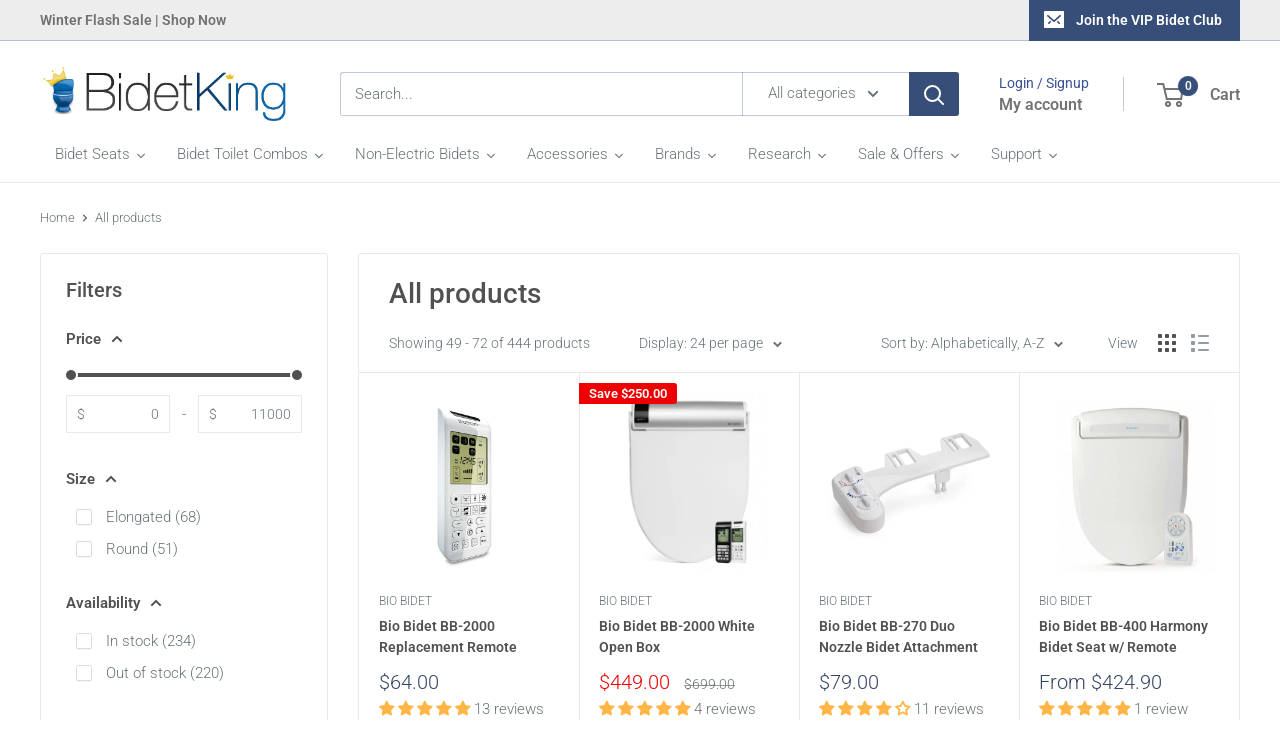

--- FILE ---
content_type: text/html; charset=utf-8
request_url: https://bidetking.com/collections/all?page=3
body_size: 77799
content:















<!doctype html>

<html class="no-js" lang="en">
  <head><style>
    [data-handle*='navidium']{
    display: none !important;
    }
  </style>

<meta name="google-site-verification" content="sEErM8cVkijwxHutVx4fBhq1HdLwmXe2QyV42sa3QVE" />    
    
    <meta charset="utf-8">
    <meta name="viewport" content="width=device-width, initial-scale=1.0, height=device-height, minimum-scale=1.0, maximum-scale=1.0">
    <meta name="theme-color" content="#354561"><title>Products &ndash; Page 3
</title><link rel="canonical" href="https://bidetking.com/collections/all?page=3"><link rel="shortcut icon" href="//bidetking.com/cdn/shop/files/BIDETKING-LOGO-CLEAR_260x_2x_651baebe-c482-450e-9a46-4b262fdea12c_96x96.png?v=1613692473" type="image/png"><link rel="preload" as="style" href="//bidetking.com/cdn/shop/t/36/assets/theme.css?v=41794169285092417621723157334">
    <link rel="preload" as="script" href="//bidetking.com/cdn/shop/t/36/assets/theme.js?v=78367655078073360691707161587">
    <link rel="preconnect" href="https://cdn.shopify.com">
    <link rel="preconnect" href="https://fonts.shopifycdn.com">
    <link rel="dns-prefetch" href="https://productreviews.shopifycdn.com">
    <link rel="dns-prefetch" href="https://ajax.googleapis.com">
    <link rel="dns-prefetch" href="https://maps.googleapis.com">
    <link rel="dns-prefetch" href="https://maps.gstatic.com">

    <meta property="og:type" content="website">
  <meta property="og:title" content="Products">
  <meta property="og:image" content="http://bidetking.com/cdn/shop/products/BioBidetbb2000remote.jpg?v=1762507714">
  <meta property="og:image:secure_url" content="https://bidetking.com/cdn/shop/products/BioBidetbb2000remote.jpg?v=1762507714">
  <meta property="og:image:width" content="1024">
  <meta property="og:image:height" content="1024"><meta property="og:url" content="https://bidetking.com/collections/all?page=3">
<meta property="og:site_name" content="BidetKing.com"><meta name="twitter:card" content="summary"><meta name="twitter:title" content="Products">
  <meta name="twitter:description" content="">
  <meta name="twitter:image" content="https://bidetking.com/cdn/shop/products/BioBidetbb2000remote_600x600_crop_center.jpg?v=1762507714">
    <link rel="preload" href="//bidetking.com/cdn/fonts/roboto/roboto_n5.250d51708d76acbac296b0e21ede8f81de4e37aa.woff2" as="font" type="font/woff2" crossorigin><link rel="preload" href="//bidetking.com/cdn/fonts/roboto/roboto_n3.9ac06d5955eb603264929711f38e40623ddc14db.woff2" as="font" type="font/woff2" crossorigin><style>
  @font-face {
  font-family: Roboto;
  font-weight: 500;
  font-style: normal;
  font-display: swap;
  src: url("//bidetking.com/cdn/fonts/roboto/roboto_n5.250d51708d76acbac296b0e21ede8f81de4e37aa.woff2") format("woff2"),
       url("//bidetking.com/cdn/fonts/roboto/roboto_n5.535e8c56f4cbbdea416167af50ab0ff1360a3949.woff") format("woff");
}

  @font-face {
  font-family: Roboto;
  font-weight: 300;
  font-style: normal;
  font-display: swap;
  src: url("//bidetking.com/cdn/fonts/roboto/roboto_n3.9ac06d5955eb603264929711f38e40623ddc14db.woff2") format("woff2"),
       url("//bidetking.com/cdn/fonts/roboto/roboto_n3.797df4bf78042ba6106158fcf6a8d0e116fbfdae.woff") format("woff");
}

@font-face {
  font-family: Roboto;
  font-weight: 600;
  font-style: normal;
  font-display: swap;
  src: url("//bidetking.com/cdn/fonts/roboto/roboto_n6.3d305d5382545b48404c304160aadee38c90ef9d.woff2") format("woff2"),
       url("//bidetking.com/cdn/fonts/roboto/roboto_n6.bb37be020157f87e181e5489d5e9137ad60c47a2.woff") format("woff");
}

@font-face {
  font-family: Roboto;
  font-weight: 500;
  font-style: italic;
  font-display: swap;
  src: url("//bidetking.com/cdn/fonts/roboto/roboto_i5.0ae24363bf5844e2ee3295d84078d36c9bd0faf4.woff2") format("woff2"),
       url("//bidetking.com/cdn/fonts/roboto/roboto_i5.a9cdb6a43048799fe739d389c60b64059e33cf12.woff") format("woff");
}


  @font-face {
  font-family: Roboto;
  font-weight: 400;
  font-style: normal;
  font-display: swap;
  src: url("//bidetking.com/cdn/fonts/roboto/roboto_n4.2019d890f07b1852f56ce63ba45b2db45d852cba.woff2") format("woff2"),
       url("//bidetking.com/cdn/fonts/roboto/roboto_n4.238690e0007583582327135619c5f7971652fa9d.woff") format("woff");
}

  @font-face {
  font-family: Roboto;
  font-weight: 300;
  font-style: italic;
  font-display: swap;
  src: url("//bidetking.com/cdn/fonts/roboto/roboto_i3.7ba64865c0576ce320cbaa5e1e04a91d9daa2d3a.woff2") format("woff2"),
       url("//bidetking.com/cdn/fonts/roboto/roboto_i3.d974836b0cbb56a5fb4f6622c83b31968fe4c5d0.woff") format("woff");
}

  @font-face {
  font-family: Roboto;
  font-weight: 400;
  font-style: italic;
  font-display: swap;
  src: url("//bidetking.com/cdn/fonts/roboto/roboto_i4.57ce898ccda22ee84f49e6b57ae302250655e2d4.woff2") format("woff2"),
       url("//bidetking.com/cdn/fonts/roboto/roboto_i4.b21f3bd061cbcb83b824ae8c7671a82587b264bf.woff") format("woff");
}


  :root {
    --default-text-font-size : 15px;
    --base-text-font-size    : 15px;
    --heading-font-family    : Roboto, sans-serif;
    --heading-font-weight    : 500;
    --heading-font-style     : normal;
    --text-font-family       : Roboto, sans-serif;
    --text-font-weight       : 300;
    --text-font-style        : normal;
    --text-font-bolder-weight: 600;
    --text-link-decoration   : underline;

    --text-color               : #677279;
    --text-color-rgb           : 103, 114, 121;
    --heading-color            : #515151;
    --border-color             : #e9e9e9;
    --border-color-rgb         : 233, 233, 233;
    --form-border-color        : #dcdcdc;
    --accent-color             : #354561;
    --accent-color-rgb         : 53, 69, 97;
    --link-color               : #0017db;
    --link-color-hover         : #000f8e;
    --background               : #ffffff;
    --secondary-background     : #ffffff;
    --secondary-background-rgb : 255, 255, 255;
    --accent-background        : rgba(53, 69, 97, 0.08);

    --input-background: #ffffff;

    --error-color       : #f71b1b;
    --error-background  : rgba(247, 27, 27, 0.07);
    --success-color     : #48b448;
    --success-background: rgba(72, 180, 72, 0.11);

    --primary-button-background      : #ffb647;
    --primary-button-background-rgb  : 255, 182, 71;
    --primary-button-text-color      : #ffffff;
    --secondary-button-background    : #364e78;
    --secondary-button-background-rgb: 54, 78, 120;
    --secondary-button-text-color    : #ffffff;

    --header-background      : #ffffff;
    --header-text-color      : #737373;
    --header-light-text-color: #395294;
    --header-border-color    : rgba(57, 82, 148, 0.3);
    --header-accent-color    : #364e78;

    --footer-background-color:    #f3f5f6;
    --footer-heading-text-color:  #364e78;
    --footer-body-text-color:     #677279;
    --footer-body-text-color-rgb: 103, 114, 121;
    --footer-accent-color:        #364e78;
    --footer-accent-color-rgb:    54, 78, 120;
    --footer-border:              none;
    
    --flickity-arrow-color: #b6b6b6;--product-on-sale-accent           : #ee0000;
    --product-on-sale-accent-rgb       : 238, 0, 0;
    --product-on-sale-color            : #ffffff;
    --product-in-stock-color           : #008a00;
    --product-low-stock-color          : #ee0000;
    --product-sold-out-color           : #8a9297;
    --product-custom-label-1-background: #ff6128;
    --product-custom-label-1-color     : #ffffff;
    --product-custom-label-2-background: #a95ebe;
    --product-custom-label-2-color     : #ffffff;
    --product-review-star-color        : #ffbd00;

    --mobile-container-gutter : 20px;
    --desktop-container-gutter: 40px;

    /* Shopify related variables */
    --payment-terms-background-color: #ffffff;
  }
</style>

<script>
  // IE11 does not have support for CSS variables, so we have to polyfill them
  if (!(((window || {}).CSS || {}).supports && window.CSS.supports('(--a: 0)'))) {
    const script = document.createElement('script');
    script.type = 'text/javascript';
    script.src = 'https://cdn.jsdelivr.net/npm/css-vars-ponyfill@2';
    script.onload = function() {
      cssVars({});
    };

    document.getElementsByTagName('head')[0].appendChild(script);
  }
</script>


    
  <script>window.performance && window.performance.mark && window.performance.mark('shopify.content_for_header.start');</script><meta name="google-site-verification" content="sEErM8cVkijwxHutVx4fBhq1HdLwmXe2QyV42sa3QVE">
<meta name="google-site-verification" content="O3qnhN4mwfsfDtHHBFl-ONNqFRVmGwx_Jxqc0dXlsJo">
<meta id="shopify-digital-wallet" name="shopify-digital-wallet" content="/53049688259/digital_wallets/dialog">
<meta name="shopify-checkout-api-token" content="d13b54a50f83926ccc66b221dcbba8d7">
<meta id="in-context-paypal-metadata" data-shop-id="53049688259" data-venmo-supported="false" data-environment="production" data-locale="en_US" data-paypal-v4="true" data-currency="USD">
<link rel="alternate" type="application/atom+xml" title="Feed" href="/collections/all.atom" />
<link rel="prev" href="/collections/all?page=2">
<link rel="next" href="/collections/all?page=4">
<link rel="alternate" type="application/json+oembed" href="https://bidetking.com/collections/all.oembed?page=3">
<script async="async" src="/checkouts/internal/preloads.js?locale=en-US"></script>
<link rel="preconnect" href="https://shop.app" crossorigin="anonymous">
<script async="async" src="https://shop.app/checkouts/internal/preloads.js?locale=en-US&shop_id=53049688259" crossorigin="anonymous"></script>
<script id="apple-pay-shop-capabilities" type="application/json">{"shopId":53049688259,"countryCode":"US","currencyCode":"USD","merchantCapabilities":["supports3DS"],"merchantId":"gid:\/\/shopify\/Shop\/53049688259","merchantName":"BidetKing.com","requiredBillingContactFields":["postalAddress","email","phone"],"requiredShippingContactFields":["postalAddress","email","phone"],"shippingType":"shipping","supportedNetworks":["visa","masterCard","amex","discover","elo","jcb"],"total":{"type":"pending","label":"BidetKing.com","amount":"1.00"},"shopifyPaymentsEnabled":true,"supportsSubscriptions":true}</script>
<script id="shopify-features" type="application/json">{"accessToken":"d13b54a50f83926ccc66b221dcbba8d7","betas":["rich-media-storefront-analytics"],"domain":"bidetking.com","predictiveSearch":true,"shopId":53049688259,"locale":"en"}</script>
<script>var Shopify = Shopify || {};
Shopify.shop = "king-bidet.myshopify.com";
Shopify.locale = "en";
Shopify.currency = {"active":"USD","rate":"1.0"};
Shopify.country = "US";
Shopify.theme = {"name":"New Warehouse w\/ truemed and full width cart","id":133713166531,"schema_name":"Warehouse","schema_version":"4.2.1","theme_store_id":871,"role":"main"};
Shopify.theme.handle = "null";
Shopify.theme.style = {"id":null,"handle":null};
Shopify.cdnHost = "bidetking.com/cdn";
Shopify.routes = Shopify.routes || {};
Shopify.routes.root = "/";</script>
<script type="module">!function(o){(o.Shopify=o.Shopify||{}).modules=!0}(window);</script>
<script>!function(o){function n(){var o=[];function n(){o.push(Array.prototype.slice.apply(arguments))}return n.q=o,n}var t=o.Shopify=o.Shopify||{};t.loadFeatures=n(),t.autoloadFeatures=n()}(window);</script>
<script>
  window.ShopifyPay = window.ShopifyPay || {};
  window.ShopifyPay.apiHost = "shop.app\/pay";
  window.ShopifyPay.redirectState = null;
</script>
<script id="shop-js-analytics" type="application/json">{"pageType":"collection"}</script>
<script defer="defer" async type="module" src="//bidetking.com/cdn/shopifycloud/shop-js/modules/v2/client.init-shop-cart-sync_C5BV16lS.en.esm.js"></script>
<script defer="defer" async type="module" src="//bidetking.com/cdn/shopifycloud/shop-js/modules/v2/chunk.common_CygWptCX.esm.js"></script>
<script type="module">
  await import("//bidetking.com/cdn/shopifycloud/shop-js/modules/v2/client.init-shop-cart-sync_C5BV16lS.en.esm.js");
await import("//bidetking.com/cdn/shopifycloud/shop-js/modules/v2/chunk.common_CygWptCX.esm.js");

  window.Shopify.SignInWithShop?.initShopCartSync?.({"fedCMEnabled":true,"windoidEnabled":true});

</script>
<script>
  window.Shopify = window.Shopify || {};
  if (!window.Shopify.featureAssets) window.Shopify.featureAssets = {};
  window.Shopify.featureAssets['shop-js'] = {"shop-cart-sync":["modules/v2/client.shop-cart-sync_ZFArdW7E.en.esm.js","modules/v2/chunk.common_CygWptCX.esm.js"],"init-fed-cm":["modules/v2/client.init-fed-cm_CmiC4vf6.en.esm.js","modules/v2/chunk.common_CygWptCX.esm.js"],"shop-button":["modules/v2/client.shop-button_tlx5R9nI.en.esm.js","modules/v2/chunk.common_CygWptCX.esm.js"],"shop-cash-offers":["modules/v2/client.shop-cash-offers_DOA2yAJr.en.esm.js","modules/v2/chunk.common_CygWptCX.esm.js","modules/v2/chunk.modal_D71HUcav.esm.js"],"init-windoid":["modules/v2/client.init-windoid_sURxWdc1.en.esm.js","modules/v2/chunk.common_CygWptCX.esm.js"],"shop-toast-manager":["modules/v2/client.shop-toast-manager_ClPi3nE9.en.esm.js","modules/v2/chunk.common_CygWptCX.esm.js"],"init-shop-email-lookup-coordinator":["modules/v2/client.init-shop-email-lookup-coordinator_B8hsDcYM.en.esm.js","modules/v2/chunk.common_CygWptCX.esm.js"],"init-shop-cart-sync":["modules/v2/client.init-shop-cart-sync_C5BV16lS.en.esm.js","modules/v2/chunk.common_CygWptCX.esm.js"],"avatar":["modules/v2/client.avatar_BTnouDA3.en.esm.js"],"pay-button":["modules/v2/client.pay-button_FdsNuTd3.en.esm.js","modules/v2/chunk.common_CygWptCX.esm.js"],"init-customer-accounts":["modules/v2/client.init-customer-accounts_DxDtT_ad.en.esm.js","modules/v2/client.shop-login-button_C5VAVYt1.en.esm.js","modules/v2/chunk.common_CygWptCX.esm.js","modules/v2/chunk.modal_D71HUcav.esm.js"],"init-shop-for-new-customer-accounts":["modules/v2/client.init-shop-for-new-customer-accounts_ChsxoAhi.en.esm.js","modules/v2/client.shop-login-button_C5VAVYt1.en.esm.js","modules/v2/chunk.common_CygWptCX.esm.js","modules/v2/chunk.modal_D71HUcav.esm.js"],"shop-login-button":["modules/v2/client.shop-login-button_C5VAVYt1.en.esm.js","modules/v2/chunk.common_CygWptCX.esm.js","modules/v2/chunk.modal_D71HUcav.esm.js"],"init-customer-accounts-sign-up":["modules/v2/client.init-customer-accounts-sign-up_CPSyQ0Tj.en.esm.js","modules/v2/client.shop-login-button_C5VAVYt1.en.esm.js","modules/v2/chunk.common_CygWptCX.esm.js","modules/v2/chunk.modal_D71HUcav.esm.js"],"shop-follow-button":["modules/v2/client.shop-follow-button_Cva4Ekp9.en.esm.js","modules/v2/chunk.common_CygWptCX.esm.js","modules/v2/chunk.modal_D71HUcav.esm.js"],"checkout-modal":["modules/v2/client.checkout-modal_BPM8l0SH.en.esm.js","modules/v2/chunk.common_CygWptCX.esm.js","modules/v2/chunk.modal_D71HUcav.esm.js"],"lead-capture":["modules/v2/client.lead-capture_Bi8yE_yS.en.esm.js","modules/v2/chunk.common_CygWptCX.esm.js","modules/v2/chunk.modal_D71HUcav.esm.js"],"shop-login":["modules/v2/client.shop-login_D6lNrXab.en.esm.js","modules/v2/chunk.common_CygWptCX.esm.js","modules/v2/chunk.modal_D71HUcav.esm.js"],"payment-terms":["modules/v2/client.payment-terms_CZxnsJam.en.esm.js","modules/v2/chunk.common_CygWptCX.esm.js","modules/v2/chunk.modal_D71HUcav.esm.js"]};
</script>
<script>(function() {
  var isLoaded = false;
  function asyncLoad() {
    if (isLoaded) return;
    isLoaded = true;
    var urls = ["https:\/\/files-shpf.mageworx.com\/productoptions\/source.js?mw_productoptions_t=1763759092\u0026shop=king-bidet.myshopify.com","https:\/\/cdn.attn.tv\/bidetking\/dtag.js?shop=king-bidet.myshopify.com","https:\/\/na.shgcdn3.com\/pixel-collector.js?shop=king-bidet.myshopify.com","https:\/\/meggnotec.ams3.digitaloceanspaces.com\/sfy\/assets\/zngzelfjwxFvErc\/js\/widget.js?shop=king-bidet.myshopify.com","https:\/\/cdn.hextom.com\/js\/eventpromotionbar.js?shop=king-bidet.myshopify.com","https:\/\/uw-egcr.s3.eu-west-2.amazonaws.com\/egcr-badge-king-bidet.myshopify.com.js?shop=king-bidet.myshopify.com"];
    for (var i = 0; i < urls.length; i++) {
      var s = document.createElement('script');
      s.type = 'text/javascript';
      s.async = true;
      s.src = urls[i];
      var x = document.getElementsByTagName('script')[0];
      x.parentNode.insertBefore(s, x);
    }
  };
  if(window.attachEvent) {
    window.attachEvent('onload', asyncLoad);
  } else {
    window.addEventListener('load', asyncLoad, false);
  }
})();</script>
<script id="__st">var __st={"a":53049688259,"offset":-28800,"reqid":"67536822-9c66-4ae0-8227-0f6f7234e223-1768808325","pageurl":"bidetking.com\/collections\/all?page=3","u":"edc130b06c9a","p":"collection","rtyp":"collection","rid":267420926147};</script>
<script>window.ShopifyPaypalV4VisibilityTracking = true;</script>
<script id="captcha-bootstrap">!function(){'use strict';const t='contact',e='account',n='new_comment',o=[[t,t],['blogs',n],['comments',n],[t,'customer']],c=[[e,'customer_login'],[e,'guest_login'],[e,'recover_customer_password'],[e,'create_customer']],r=t=>t.map((([t,e])=>`form[action*='/${t}']:not([data-nocaptcha='true']) input[name='form_type'][value='${e}']`)).join(','),a=t=>()=>t?[...document.querySelectorAll(t)].map((t=>t.form)):[];function s(){const t=[...o],e=r(t);return a(e)}const i='password',u='form_key',d=['recaptcha-v3-token','g-recaptcha-response','h-captcha-response',i],f=()=>{try{return window.sessionStorage}catch{return}},m='__shopify_v',_=t=>t.elements[u];function p(t,e,n=!1){try{const o=window.sessionStorage,c=JSON.parse(o.getItem(e)),{data:r}=function(t){const{data:e,action:n}=t;return t[m]||n?{data:e,action:n}:{data:t,action:n}}(c);for(const[e,n]of Object.entries(r))t.elements[e]&&(t.elements[e].value=n);n&&o.removeItem(e)}catch(o){console.error('form repopulation failed',{error:o})}}const l='form_type',E='cptcha';function T(t){t.dataset[E]=!0}const w=window,h=w.document,L='Shopify',v='ce_forms',y='captcha';let A=!1;((t,e)=>{const n=(g='f06e6c50-85a8-45c8-87d0-21a2b65856fe',I='https://cdn.shopify.com/shopifycloud/storefront-forms-hcaptcha/ce_storefront_forms_captcha_hcaptcha.v1.5.2.iife.js',D={infoText:'Protected by hCaptcha',privacyText:'Privacy',termsText:'Terms'},(t,e,n)=>{const o=w[L][v],c=o.bindForm;if(c)return c(t,g,e,D).then(n);var r;o.q.push([[t,g,e,D],n]),r=I,A||(h.body.append(Object.assign(h.createElement('script'),{id:'captcha-provider',async:!0,src:r})),A=!0)});var g,I,D;w[L]=w[L]||{},w[L][v]=w[L][v]||{},w[L][v].q=[],w[L][y]=w[L][y]||{},w[L][y].protect=function(t,e){n(t,void 0,e),T(t)},Object.freeze(w[L][y]),function(t,e,n,w,h,L){const[v,y,A,g]=function(t,e,n){const i=e?o:[],u=t?c:[],d=[...i,...u],f=r(d),m=r(i),_=r(d.filter((([t,e])=>n.includes(e))));return[a(f),a(m),a(_),s()]}(w,h,L),I=t=>{const e=t.target;return e instanceof HTMLFormElement?e:e&&e.form},D=t=>v().includes(t);t.addEventListener('submit',(t=>{const e=I(t);if(!e)return;const n=D(e)&&!e.dataset.hcaptchaBound&&!e.dataset.recaptchaBound,o=_(e),c=g().includes(e)&&(!o||!o.value);(n||c)&&t.preventDefault(),c&&!n&&(function(t){try{if(!f())return;!function(t){const e=f();if(!e)return;const n=_(t);if(!n)return;const o=n.value;o&&e.removeItem(o)}(t);const e=Array.from(Array(32),(()=>Math.random().toString(36)[2])).join('');!function(t,e){_(t)||t.append(Object.assign(document.createElement('input'),{type:'hidden',name:u})),t.elements[u].value=e}(t,e),function(t,e){const n=f();if(!n)return;const o=[...t.querySelectorAll(`input[type='${i}']`)].map((({name:t})=>t)),c=[...d,...o],r={};for(const[a,s]of new FormData(t).entries())c.includes(a)||(r[a]=s);n.setItem(e,JSON.stringify({[m]:1,action:t.action,data:r}))}(t,e)}catch(e){console.error('failed to persist form',e)}}(e),e.submit())}));const S=(t,e)=>{t&&!t.dataset[E]&&(n(t,e.some((e=>e===t))),T(t))};for(const o of['focusin','change'])t.addEventListener(o,(t=>{const e=I(t);D(e)&&S(e,y())}));const B=e.get('form_key'),M=e.get(l),P=B&&M;t.addEventListener('DOMContentLoaded',(()=>{const t=y();if(P)for(const e of t)e.elements[l].value===M&&p(e,B);[...new Set([...A(),...v().filter((t=>'true'===t.dataset.shopifyCaptcha))])].forEach((e=>S(e,t)))}))}(h,new URLSearchParams(w.location.search),n,t,e,['guest_login'])})(!0,!0)}();</script>
<script integrity="sha256-4kQ18oKyAcykRKYeNunJcIwy7WH5gtpwJnB7kiuLZ1E=" data-source-attribution="shopify.loadfeatures" defer="defer" src="//bidetking.com/cdn/shopifycloud/storefront/assets/storefront/load_feature-a0a9edcb.js" crossorigin="anonymous"></script>
<script crossorigin="anonymous" defer="defer" src="//bidetking.com/cdn/shopifycloud/storefront/assets/shopify_pay/storefront-65b4c6d7.js?v=20250812"></script>
<script data-source-attribution="shopify.dynamic_checkout.dynamic.init">var Shopify=Shopify||{};Shopify.PaymentButton=Shopify.PaymentButton||{isStorefrontPortableWallets:!0,init:function(){window.Shopify.PaymentButton.init=function(){};var t=document.createElement("script");t.src="https://bidetking.com/cdn/shopifycloud/portable-wallets/latest/portable-wallets.en.js",t.type="module",document.head.appendChild(t)}};
</script>
<script data-source-attribution="shopify.dynamic_checkout.buyer_consent">
  function portableWalletsHideBuyerConsent(e){var t=document.getElementById("shopify-buyer-consent"),n=document.getElementById("shopify-subscription-policy-button");t&&n&&(t.classList.add("hidden"),t.setAttribute("aria-hidden","true"),n.removeEventListener("click",e))}function portableWalletsShowBuyerConsent(e){var t=document.getElementById("shopify-buyer-consent"),n=document.getElementById("shopify-subscription-policy-button");t&&n&&(t.classList.remove("hidden"),t.removeAttribute("aria-hidden"),n.addEventListener("click",e))}window.Shopify?.PaymentButton&&(window.Shopify.PaymentButton.hideBuyerConsent=portableWalletsHideBuyerConsent,window.Shopify.PaymentButton.showBuyerConsent=portableWalletsShowBuyerConsent);
</script>
<script data-source-attribution="shopify.dynamic_checkout.cart.bootstrap">document.addEventListener("DOMContentLoaded",(function(){function t(){return document.querySelector("shopify-accelerated-checkout-cart, shopify-accelerated-checkout")}if(t())Shopify.PaymentButton.init();else{new MutationObserver((function(e,n){t()&&(Shopify.PaymentButton.init(),n.disconnect())})).observe(document.body,{childList:!0,subtree:!0})}}));
</script>
<script id='scb4127' type='text/javascript' async='' src='https://bidetking.com/cdn/shopifycloud/privacy-banner/storefront-banner.js'></script><link id="shopify-accelerated-checkout-styles" rel="stylesheet" media="screen" href="https://bidetking.com/cdn/shopifycloud/portable-wallets/latest/accelerated-checkout-backwards-compat.css" crossorigin="anonymous">
<style id="shopify-accelerated-checkout-cart">
        #shopify-buyer-consent {
  margin-top: 1em;
  display: inline-block;
  width: 100%;
}

#shopify-buyer-consent.hidden {
  display: none;
}

#shopify-subscription-policy-button {
  background: none;
  border: none;
  padding: 0;
  text-decoration: underline;
  font-size: inherit;
  cursor: pointer;
}

#shopify-subscription-policy-button::before {
  box-shadow: none;
}

      </style>

<script>window.performance && window.performance.mark && window.performance.mark('shopify.content_for_header.end');</script>
  





  <script type="text/javascript">
    
      window.__shgMoneyFormat = window.__shgMoneyFormat || {"USD":{"currency":"USD","currency_symbol":"$","currency_symbol_location":"left","decimal_places":2,"decimal_separator":".","thousands_separator":","}};
    
    window.__shgCurrentCurrencyCode = window.__shgCurrentCurrencyCode || {
      currency: "USD",
      currency_symbol: "$",
      decimal_separator: ".",
      thousands_separator: ",",
      decimal_places: 2,
      currency_symbol_location: "left"
    };
  </script>



    <script src="https://ajax.googleapis.com/ajax/libs/jquery/3.6.0/jquery.min.js"></script>

     
    <script defer="defer" src="https://cdn.hextom.com/js/eventpromotionbar.js?shop=king-bidet.myshopify.com"></script>
    

    <link rel="stylesheet" href="//bidetking.com/cdn/shop/t/36/assets/theme.css?v=41794169285092417621723157334">

    


  <script type="application/ld+json">
  {
    "@context": "https://schema.org",
    "@type": "BreadcrumbList",
  "itemListElement": [{
      "@type": "ListItem",
      "position": 1,
      "name": "Home",
      "item": "https://bidetking.com"
    },{
          "@type": "ListItem",
          "position": 2,
          "name": "Products",
          "item": "https://bidetking.com/collections/all"
        }]
  }
  </script>



    <script>
      // This allows to expose several variables to the global scope, to be used in scripts
      window.theme = {
        pageType: "collection",
        cartCount: 0,
        moneyFormat: "${{amount}}",
        moneyWithCurrencyFormat: "${{amount}} USD",
        currencyCodeEnabled: false,
        showDiscount: true,
        discountMode: "saving",
        cartType: "drawer"
      };

      window.routes = {
        rootUrl: "\/",
        rootUrlWithoutSlash: '',
        cartUrl: "\/cart",
        cartAddUrl: "\/cart\/add",
        cartChangeUrl: "\/cart\/change",
        searchUrl: "\/search",
        productRecommendationsUrl: "\/recommendations\/products"
      };

      window.languages = {
        productRegularPrice: "Regular price",
        productSalePrice: "Sale price",
        collectionOnSaleLabel: "Save {{savings}}",
        productFormUnavailable: "Unavailable",
        productFormAddToCart: "Add to cart",
        productFormPreOrder: "Pre-order",
        productFormSoldOut: "Sold out",
        productAdded: "Product has been added to your cart",
        productAddedShort: "Added!",
        shippingEstimatorNoResults: "No shipping could be found for your address.",
        shippingEstimatorOneResult: "There is one shipping rate for your address:",
        shippingEstimatorMultipleResults: "There are {{count}} shipping rates for your address:",
        shippingEstimatorErrors: "There are some errors:"
      };

      document.documentElement.className = document.documentElement.className.replace('no-js', 'js');
    </script><script src="//bidetking.com/cdn/shop/t/36/assets/theme.js?v=78367655078073360691707161587" defer></script>
    <script src="//bidetking.com/cdn/shop/t/36/assets/custom.js?v=102476495355921946141707161587" defer></script><script>
        (function () {
          window.onpageshow = function() {
            // We force re-freshing the cart content onpageshow, as most browsers will serve a cache copy when hitting the
            // back button, which cause staled data
            document.documentElement.dispatchEvent(new CustomEvent('cart:refresh', {
              bubbles: true,
              detail: {scrollToTop: false}
            }));
          };
        })();
      </script>
<!-- Start of Judge.me Core -->
<link rel="dns-prefetch" href="https://cdn.judge.me/">
<script data-cfasync='false' class='jdgm-settings-script'>window.jdgmSettings={"pagination":5,"disable_web_reviews":false,"badge_no_review_text":"No reviews","badge_n_reviews_text":"{{ n }} review/reviews","badge_star_color":"#ffb647","hide_badge_preview_if_no_reviews":true,"badge_hide_text":false,"enforce_center_preview_badge":false,"widget_title":"Customer Reviews","widget_open_form_text":"Write a review","widget_close_form_text":"Cancel review","widget_refresh_page_text":"Refresh page","widget_summary_text":"Based on {{ number_of_reviews }} review/reviews","widget_no_review_text":"Be the first to write a review","widget_name_field_text":"Display name","widget_verified_name_field_text":"Verified Name (public)","widget_name_placeholder_text":"Display name","widget_required_field_error_text":"This field is required.","widget_email_field_text":"Email address","widget_verified_email_field_text":"Verified Email (private, can not be edited)","widget_email_placeholder_text":"Your email address","widget_email_field_error_text":"Please enter a valid email address.","widget_rating_field_text":"Rating","widget_review_title_field_text":"Review Title","widget_review_title_placeholder_text":"Give your review a title","widget_review_body_field_text":"Review content","widget_review_body_placeholder_text":"Start writing here...","widget_pictures_field_text":"Picture/Video (optional)","widget_submit_review_text":"Submit Review","widget_submit_verified_review_text":"Submit Verified Review","widget_submit_success_msg_with_auto_publish":"Thank you! Please refresh the page in a few moments to see your review. You can remove or edit your review by logging into \u003ca href='https://judge.me/login' target='_blank' rel='nofollow noopener'\u003eJudge.me\u003c/a\u003e","widget_submit_success_msg_no_auto_publish":"Thank you! Your review will be published as soon as it is approved by the shop admin. You can remove or edit your review by logging into \u003ca href='https://judge.me/login' target='_blank' rel='nofollow noopener'\u003eJudge.me\u003c/a\u003e","widget_show_default_reviews_out_of_total_text":"Showing {{ n_reviews_shown }} out of {{ n_reviews }} reviews.","widget_show_all_link_text":"Show all","widget_show_less_link_text":"Show less","widget_author_said_text":"{{ reviewer_name }} said:","widget_days_text":"{{ n }} days ago","widget_weeks_text":"{{ n }} week/weeks ago","widget_months_text":"{{ n }} month/months ago","widget_years_text":"{{ n }} year/years ago","widget_yesterday_text":"Yesterday","widget_today_text":"Today","widget_replied_text":"\u003e\u003e {{ shop_name }} replied:","widget_read_more_text":"Read more","widget_reviewer_name_as_initial":"","widget_rating_filter_color":"#ffb647","widget_rating_filter_see_all_text":"See all reviews","widget_sorting_most_recent_text":"Most Recent","widget_sorting_highest_rating_text":"Highest Rating","widget_sorting_lowest_rating_text":"Lowest Rating","widget_sorting_with_pictures_text":"Only Pictures","widget_sorting_most_helpful_text":"Most Helpful","widget_open_question_form_text":"Ask a question","widget_reviews_subtab_text":"Reviews","widget_questions_subtab_text":"Questions","widget_question_label_text":"Question","widget_answer_label_text":"Answer","widget_question_placeholder_text":"Write your question here","widget_submit_question_text":"Submit Question","widget_question_submit_success_text":"Thank you for your question! We will notify you once it gets answered.","widget_star_color":"#ffb647","verified_badge_text":"Verified","verified_badge_bg_color":"","verified_badge_text_color":"","verified_badge_placement":"left-of-reviewer-name","widget_review_max_height":5,"widget_hide_border":false,"widget_social_share":false,"widget_thumb":false,"widget_review_location_show":false,"widget_location_format":"country_iso_code","all_reviews_include_out_of_store_products":true,"all_reviews_out_of_store_text":"(out of store)","all_reviews_pagination":100,"all_reviews_product_name_prefix_text":"about","enable_review_pictures":true,"enable_question_anwser":true,"widget_theme":"align","review_date_format":"mm/dd/yyyy","default_sort_method":"most-recent","widget_product_reviews_subtab_text":"Product Reviews","widget_shop_reviews_subtab_text":"Shop Reviews","widget_other_products_reviews_text":"Reviews for other products","widget_store_reviews_subtab_text":"Store reviews","widget_no_store_reviews_text":"This store hasn't received any reviews yet","widget_web_restriction_product_reviews_text":"This product hasn't received any reviews yet","widget_no_items_text":"No items found","widget_show_more_text":"Show more","widget_write_a_store_review_text":"Write a Store Review","widget_other_languages_heading":"Reviews in Other Languages","widget_translate_review_text":"Translate review to {{ language }}","widget_translating_review_text":"Translating...","widget_show_original_translation_text":"Show original ({{ language }})","widget_translate_review_failed_text":"Review couldn't be translated.","widget_translate_review_retry_text":"Retry","widget_translate_review_try_again_later_text":"Try again later","show_product_url_for_grouped_product":false,"widget_sorting_pictures_first_text":"Pictures First","show_pictures_on_all_rev_page_mobile":false,"show_pictures_on_all_rev_page_desktop":false,"floating_tab_hide_mobile_install_preference":false,"floating_tab_button_name":"★ Reviews","floating_tab_title":"Let customers speak for us","floating_tab_button_color":"","floating_tab_button_background_color":"","floating_tab_url":"","floating_tab_url_enabled":false,"floating_tab_tab_style":"text","all_reviews_text_badge_text":"Customers rate us {{ shop.metafields.judgeme.all_reviews_rating | round: 1 }}/5 based on {{ shop.metafields.judgeme.all_reviews_count }} reviews.","all_reviews_text_badge_text_branded_style":"{{ shop.metafields.judgeme.all_reviews_rating | round: 1 }} out of 5 stars based on {{ shop.metafields.judgeme.all_reviews_count }} reviews","is_all_reviews_text_badge_a_link":false,"show_stars_for_all_reviews_text_badge":false,"all_reviews_text_badge_url":"","all_reviews_text_style":"text","all_reviews_text_color_style":"judgeme_brand_color","all_reviews_text_color":"#108474","all_reviews_text_show_jm_brand":true,"featured_carousel_show_header":false,"featured_carousel_title":"Why did I wait so long?? Find out what our customers are saying","testimonials_carousel_title":"Customers are saying","videos_carousel_title":"Real customer stories","cards_carousel_title":"Customers are saying","featured_carousel_count_text":"from {{ n }} reviews","featured_carousel_add_link_to_all_reviews_page":false,"featured_carousel_url":"","featured_carousel_show_images":false,"featured_carousel_autoslide_interval":5,"featured_carousel_arrows_on_the_sides":true,"featured_carousel_height":250,"featured_carousel_width":100,"featured_carousel_image_size":0,"featured_carousel_image_height":250,"featured_carousel_arrow_color":"#eeeeee","verified_count_badge_style":"vintage","verified_count_badge_orientation":"horizontal","verified_count_badge_color_style":"judgeme_brand_color","verified_count_badge_color":"#108474","is_verified_count_badge_a_link":false,"verified_count_badge_url":"","verified_count_badge_show_jm_brand":true,"widget_rating_preset_default":5,"widget_first_sub_tab":"product-reviews","widget_show_histogram":true,"widget_histogram_use_custom_color":true,"widget_pagination_use_custom_color":false,"widget_star_use_custom_color":true,"widget_verified_badge_use_custom_color":false,"widget_write_review_use_custom_color":false,"picture_reminder_submit_button":"Upload Pictures","enable_review_videos":true,"mute_video_by_default":false,"widget_sorting_videos_first_text":"Videos First","widget_review_pending_text":"Pending","featured_carousel_items_for_large_screen":4,"social_share_options_order":"Facebook,Twitter","remove_microdata_snippet":false,"disable_json_ld":false,"enable_json_ld_products":false,"preview_badge_show_question_text":false,"preview_badge_no_question_text":"No questions","preview_badge_n_question_text":"{{ number_of_questions }} question/questions","qa_badge_show_icon":false,"qa_badge_position":"same-row","remove_judgeme_branding":true,"widget_add_search_bar":true,"widget_search_bar_placeholder":"Search","widget_sorting_verified_only_text":"Verified only","featured_carousel_theme":"card","featured_carousel_show_rating":true,"featured_carousel_show_title":true,"featured_carousel_show_body":true,"featured_carousel_show_date":true,"featured_carousel_show_reviewer":true,"featured_carousel_show_product":true,"featured_carousel_header_background_color":"#108474","featured_carousel_header_text_color":"#ffffff","featured_carousel_name_product_separator":"reviewed","featured_carousel_full_star_background":"#ffb647","featured_carousel_empty_star_background":"#dadada","featured_carousel_vertical_theme_background":"#f9fafb","featured_carousel_verified_badge_enable":false,"featured_carousel_verified_badge_color":"#108474","featured_carousel_border_style":"round","featured_carousel_review_line_length_limit":3,"featured_carousel_more_reviews_button_text":"Read more reviews","featured_carousel_view_product_button_text":"View product","all_reviews_page_load_reviews_on":"scroll","all_reviews_page_load_more_text":"Load More Reviews","disable_fb_tab_reviews":false,"enable_ajax_cdn_cache":false,"widget_public_name_text":"displayed publicly like","default_reviewer_name":"John Smith","default_reviewer_name_has_non_latin":true,"widget_reviewer_anonymous":"Anonymous","medals_widget_title":"Judge.me Review Medals","medals_widget_background_color":"#f9fafb","medals_widget_position":"footer_all_pages","medals_widget_border_color":"#f9fafb","medals_widget_verified_text_position":"left","medals_widget_use_monochromatic_version":false,"medals_widget_elements_color":"#108474","show_reviewer_avatar":true,"widget_invalid_yt_video_url_error_text":"Not a YouTube video URL","widget_max_length_field_error_text":"Please enter no more than {0} characters.","widget_show_country_flag":false,"widget_show_collected_via_shop_app":true,"widget_verified_by_shop_badge_style":"light","widget_verified_by_shop_text":"Verified by Shop","widget_show_photo_gallery":false,"widget_load_with_code_splitting":true,"widget_ugc_install_preference":false,"widget_ugc_title":"Made by us, Shared by you","widget_ugc_subtitle":"Tag us to see your picture featured in our page","widget_ugc_arrows_color":"#ffffff","widget_ugc_primary_button_text":"Buy Now","widget_ugc_primary_button_background_color":"#108474","widget_ugc_primary_button_text_color":"#ffffff","widget_ugc_primary_button_border_width":"0","widget_ugc_primary_button_border_style":"none","widget_ugc_primary_button_border_color":"#108474","widget_ugc_primary_button_border_radius":"25","widget_ugc_secondary_button_text":"Load More","widget_ugc_secondary_button_background_color":"#ffffff","widget_ugc_secondary_button_text_color":"#108474","widget_ugc_secondary_button_border_width":"2","widget_ugc_secondary_button_border_style":"solid","widget_ugc_secondary_button_border_color":"#108474","widget_ugc_secondary_button_border_radius":"25","widget_ugc_reviews_button_text":"View Reviews","widget_ugc_reviews_button_background_color":"#ffffff","widget_ugc_reviews_button_text_color":"#108474","widget_ugc_reviews_button_border_width":"2","widget_ugc_reviews_button_border_style":"solid","widget_ugc_reviews_button_border_color":"#108474","widget_ugc_reviews_button_border_radius":"25","widget_ugc_reviews_button_link_to":"judgeme-reviews-page","widget_ugc_show_post_date":true,"widget_ugc_max_width":"800","widget_rating_metafield_value_type":true,"widget_primary_color":"#108474","widget_enable_secondary_color":false,"widget_secondary_color":"#edf5f5","widget_summary_average_rating_text":"{{ average_rating }} out of 5","widget_media_grid_title":"Customer photos \u0026 videos","widget_media_grid_see_more_text":"See more","widget_round_style":false,"widget_show_product_medals":false,"widget_verified_by_judgeme_text":"Verified by Judge.me","widget_show_store_medals":true,"widget_verified_by_judgeme_text_in_store_medals":"Verified by Judge.me","widget_media_field_exceed_quantity_message":"Sorry, we can only accept {{ max_media }} for one review.","widget_media_field_exceed_limit_message":"{{ file_name }} is too large, please select a {{ media_type }} less than {{ size_limit }}MB.","widget_review_submitted_text":"Review Submitted!","widget_question_submitted_text":"Question Submitted!","widget_close_form_text_question":"Cancel","widget_write_your_answer_here_text":"Write your answer here","widget_enabled_branded_link":true,"widget_show_collected_by_judgeme":false,"widget_reviewer_name_color":"","widget_write_review_text_color":"","widget_write_review_bg_color":"","widget_collected_by_judgeme_text":"collected by Judge.me","widget_pagination_type":"standard","widget_load_more_text":"Load More","widget_load_more_color":"#108474","widget_full_review_text":"Full Review","widget_read_more_reviews_text":"Read More Reviews","widget_read_questions_text":"Read Questions","widget_questions_and_answers_text":"Questions \u0026 Answers","widget_verified_by_text":"Verified by","widget_verified_text":"Verified","widget_number_of_reviews_text":"{{ number_of_reviews }} reviews","widget_back_button_text":"Back","widget_next_button_text":"Next","widget_custom_forms_filter_button":"Filters","custom_forms_style":"vertical","widget_show_review_information":false,"how_reviews_are_collected":"How reviews are collected?","widget_show_review_keywords":false,"widget_gdpr_statement":"How we use your data: We'll only contact you about the review you left, and only if necessary. By submitting your review, you agree to Judge.me's \u003ca href='https://judge.me/terms' target='_blank' rel='nofollow noopener'\u003eterms\u003c/a\u003e, \u003ca href='https://judge.me/privacy' target='_blank' rel='nofollow noopener'\u003eprivacy\u003c/a\u003e and \u003ca href='https://judge.me/content-policy' target='_blank' rel='nofollow noopener'\u003econtent\u003c/a\u003e policies.","widget_multilingual_sorting_enabled":false,"widget_translate_review_content_enabled":false,"widget_translate_review_content_method":"manual","popup_widget_review_selection":"automatically_with_pictures","popup_widget_round_border_style":true,"popup_widget_show_title":true,"popup_widget_show_body":true,"popup_widget_show_reviewer":false,"popup_widget_show_product":true,"popup_widget_show_pictures":true,"popup_widget_use_review_picture":true,"popup_widget_show_on_home_page":true,"popup_widget_show_on_product_page":true,"popup_widget_show_on_collection_page":true,"popup_widget_show_on_cart_page":true,"popup_widget_position":"bottom_left","popup_widget_first_review_delay":5,"popup_widget_duration":5,"popup_widget_interval":5,"popup_widget_review_count":5,"popup_widget_hide_on_mobile":true,"review_snippet_widget_round_border_style":true,"review_snippet_widget_card_color":"#FFFFFF","review_snippet_widget_slider_arrows_background_color":"#FFFFFF","review_snippet_widget_slider_arrows_color":"#000000","review_snippet_widget_star_color":"#108474","show_product_variant":false,"all_reviews_product_variant_label_text":"Variant: ","widget_show_verified_branding":false,"widget_ai_summary_title":"Customers say","widget_ai_summary_disclaimer":"AI-powered review summary based on recent customer reviews","widget_show_ai_summary":false,"widget_show_ai_summary_bg":false,"widget_show_review_title_input":true,"redirect_reviewers_invited_via_email":"review_widget","request_store_review_after_product_review":false,"request_review_other_products_in_order":false,"review_form_color_scheme":"default","review_form_corner_style":"square","review_form_star_color":{},"review_form_text_color":"#333333","review_form_background_color":"#ffffff","review_form_field_background_color":"#fafafa","review_form_button_color":{},"review_form_button_text_color":"#ffffff","review_form_modal_overlay_color":"#000000","review_content_screen_title_text":"How would you rate this product?","review_content_introduction_text":"We would love it if you would share a bit about your experience.","store_review_form_title_text":"How would you rate this store?","store_review_form_introduction_text":"We would love it if you would share a bit about your experience.","show_review_guidance_text":true,"one_star_review_guidance_text":"Poor","five_star_review_guidance_text":"Great","customer_information_screen_title_text":"About you","customer_information_introduction_text":"Please tell us more about you.","custom_questions_screen_title_text":"Your experience in more detail","custom_questions_introduction_text":"Here are a few questions to help us understand more about your experience.","review_submitted_screen_title_text":"Thanks for your review!","review_submitted_screen_thank_you_text":"We are processing it and it will appear on the store soon.","review_submitted_screen_email_verification_text":"Please confirm your email by clicking the link we just sent you. This helps us keep reviews authentic.","review_submitted_request_store_review_text":"Would you like to share your experience of shopping with us?","review_submitted_review_other_products_text":"Would you like to review these products?","store_review_screen_title_text":"Would you like to share your experience of shopping with us?","store_review_introduction_text":"We value your feedback and use it to improve. Please share any thoughts or suggestions you have.","reviewer_media_screen_title_picture_text":"Share a picture","reviewer_media_introduction_picture_text":"Upload a photo to support your review.","reviewer_media_screen_title_video_text":"Share a video","reviewer_media_introduction_video_text":"Upload a video to support your review.","reviewer_media_screen_title_picture_or_video_text":"Share a picture or video","reviewer_media_introduction_picture_or_video_text":"Upload a photo or video to support your review.","reviewer_media_youtube_url_text":"Paste your Youtube URL here","advanced_settings_next_step_button_text":"Next","advanced_settings_close_review_button_text":"Close","modal_write_review_flow":false,"write_review_flow_required_text":"Required","write_review_flow_privacy_message_text":"We respect your privacy.","write_review_flow_anonymous_text":"Post review as anonymous","write_review_flow_visibility_text":"This won't be visible to other customers.","write_review_flow_multiple_selection_help_text":"Select as many as you like","write_review_flow_single_selection_help_text":"Select one option","write_review_flow_required_field_error_text":"This field is required","write_review_flow_invalid_email_error_text":"Please enter a valid email address","write_review_flow_max_length_error_text":"Max. {{ max_length }} characters.","write_review_flow_media_upload_text":"\u003cb\u003eClick to upload\u003c/b\u003e or drag and drop","write_review_flow_gdpr_statement":"We'll only contact you about your review if necessary. By submitting your review, you agree to our \u003ca href='https://judge.me/terms' target='_blank' rel='nofollow noopener'\u003eterms and conditions\u003c/a\u003e and \u003ca href='https://judge.me/privacy' target='_blank' rel='nofollow noopener'\u003eprivacy policy\u003c/a\u003e.","rating_only_reviews_enabled":false,"show_negative_reviews_help_screen":false,"new_review_flow_help_screen_rating_threshold":3,"negative_review_resolution_screen_title_text":"Tell us more","negative_review_resolution_text":"Your experience matters to us. If there were issues with your purchase, we're here to help. Feel free to reach out to us, we'd love the opportunity to make things right.","negative_review_resolution_button_text":"Contact us","negative_review_resolution_proceed_with_review_text":"Leave a review","negative_review_resolution_subject":"Issue with purchase from {{ shop_name }}.{{ order_name }}","preview_badge_collection_page_install_status":false,"widget_review_custom_css":"","preview_badge_custom_css":"","preview_badge_stars_count":"5-stars","featured_carousel_custom_css":"","floating_tab_custom_css":"","all_reviews_widget_custom_css":"","medals_widget_custom_css":"","verified_badge_custom_css":"","all_reviews_text_custom_css":"","transparency_badges_collected_via_store_invite":false,"transparency_badges_from_another_provider":false,"transparency_badges_collected_from_store_visitor":false,"transparency_badges_collected_by_verified_review_provider":false,"transparency_badges_earned_reward":false,"transparency_badges_collected_via_store_invite_text":"Review collected via store invitation","transparency_badges_from_another_provider_text":"Review collected from another provider","transparency_badges_collected_from_store_visitor_text":"Review collected from a store visitor","transparency_badges_written_in_google_text":"Review written in Google","transparency_badges_written_in_etsy_text":"Review written in Etsy","transparency_badges_written_in_shop_app_text":"Review written in Shop App","transparency_badges_earned_reward_text":"Review earned a reward for future purchase","product_review_widget_per_page":10,"widget_store_review_label_text":"Review about the store","checkout_comment_extension_title_on_product_page":"Customer Comments","checkout_comment_extension_num_latest_comment_show":5,"checkout_comment_extension_format":"name_and_timestamp","checkout_comment_customer_name":"last_initial","checkout_comment_comment_notification":true,"preview_badge_collection_page_install_preference":false,"preview_badge_home_page_install_preference":true,"preview_badge_product_page_install_preference":false,"review_widget_install_preference":"","review_carousel_install_preference":false,"floating_reviews_tab_install_preference":"none","verified_reviews_count_badge_install_preference":false,"all_reviews_text_install_preference":false,"review_widget_best_location":false,"judgeme_medals_install_preference":false,"review_widget_revamp_enabled":false,"review_widget_qna_enabled":false,"review_widget_header_theme":"minimal","review_widget_widget_title_enabled":true,"review_widget_header_text_size":"medium","review_widget_header_text_weight":"regular","review_widget_average_rating_style":"compact","review_widget_bar_chart_enabled":true,"review_widget_bar_chart_type":"numbers","review_widget_bar_chart_style":"standard","review_widget_expanded_media_gallery_enabled":false,"review_widget_reviews_section_theme":"standard","review_widget_image_style":"thumbnails","review_widget_review_image_ratio":"square","review_widget_stars_size":"medium","review_widget_verified_badge":"standard_text","review_widget_review_title_text_size":"medium","review_widget_review_text_size":"medium","review_widget_review_text_length":"medium","review_widget_number_of_columns_desktop":3,"review_widget_carousel_transition_speed":5,"review_widget_custom_questions_answers_display":"always","review_widget_button_text_color":"#FFFFFF","review_widget_text_color":"#000000","review_widget_lighter_text_color":"#7B7B7B","review_widget_corner_styling":"soft","review_widget_review_word_singular":"review","review_widget_review_word_plural":"reviews","review_widget_voting_label":"Helpful?","review_widget_shop_reply_label":"Reply from {{ shop_name }}:","review_widget_filters_title":"Filters","qna_widget_question_word_singular":"Question","qna_widget_question_word_plural":"Questions","qna_widget_answer_reply_label":"Answer from {{ answerer_name }}:","qna_content_screen_title_text":"Ask a question about this product","qna_widget_question_required_field_error_text":"Please enter your question.","qna_widget_flow_gdpr_statement":"We'll only contact you about your question if necessary. By submitting your question, you agree to our \u003ca href='https://judge.me/terms' target='_blank' rel='nofollow noopener'\u003eterms and conditions\u003c/a\u003e and \u003ca href='https://judge.me/privacy' target='_blank' rel='nofollow noopener'\u003eprivacy policy\u003c/a\u003e.","qna_widget_question_submitted_text":"Thanks for your question!","qna_widget_close_form_text_question":"Close","qna_widget_question_submit_success_text":"We’ll notify you by email when your question is answered.","all_reviews_widget_v2025_enabled":false,"all_reviews_widget_v2025_header_theme":"default","all_reviews_widget_v2025_widget_title_enabled":true,"all_reviews_widget_v2025_header_text_size":"medium","all_reviews_widget_v2025_header_text_weight":"regular","all_reviews_widget_v2025_average_rating_style":"compact","all_reviews_widget_v2025_bar_chart_enabled":true,"all_reviews_widget_v2025_bar_chart_type":"numbers","all_reviews_widget_v2025_bar_chart_style":"standard","all_reviews_widget_v2025_expanded_media_gallery_enabled":false,"all_reviews_widget_v2025_show_store_medals":true,"all_reviews_widget_v2025_show_photo_gallery":true,"all_reviews_widget_v2025_show_review_keywords":false,"all_reviews_widget_v2025_show_ai_summary":false,"all_reviews_widget_v2025_show_ai_summary_bg":false,"all_reviews_widget_v2025_add_search_bar":false,"all_reviews_widget_v2025_default_sort_method":"most-recent","all_reviews_widget_v2025_reviews_per_page":10,"all_reviews_widget_v2025_reviews_section_theme":"default","all_reviews_widget_v2025_image_style":"thumbnails","all_reviews_widget_v2025_review_image_ratio":"square","all_reviews_widget_v2025_stars_size":"medium","all_reviews_widget_v2025_verified_badge":"bold_badge","all_reviews_widget_v2025_review_title_text_size":"medium","all_reviews_widget_v2025_review_text_size":"medium","all_reviews_widget_v2025_review_text_length":"medium","all_reviews_widget_v2025_number_of_columns_desktop":3,"all_reviews_widget_v2025_carousel_transition_speed":5,"all_reviews_widget_v2025_custom_questions_answers_display":"always","all_reviews_widget_v2025_show_product_variant":false,"all_reviews_widget_v2025_show_reviewer_avatar":true,"all_reviews_widget_v2025_reviewer_name_as_initial":"","all_reviews_widget_v2025_review_location_show":false,"all_reviews_widget_v2025_location_format":"","all_reviews_widget_v2025_show_country_flag":false,"all_reviews_widget_v2025_verified_by_shop_badge_style":"light","all_reviews_widget_v2025_social_share":false,"all_reviews_widget_v2025_social_share_options_order":"Facebook,Twitter,LinkedIn,Pinterest","all_reviews_widget_v2025_pagination_type":"standard","all_reviews_widget_v2025_button_text_color":"#FFFFFF","all_reviews_widget_v2025_text_color":"#000000","all_reviews_widget_v2025_lighter_text_color":"#7B7B7B","all_reviews_widget_v2025_corner_styling":"soft","all_reviews_widget_v2025_title":"Customer reviews","all_reviews_widget_v2025_ai_summary_title":"Customers say about this store","all_reviews_widget_v2025_no_review_text":"Be the first to write a review","platform":"shopify","branding_url":"https://app.judge.me/reviews/stores/bidetking.com","branding_text":"Powered by Judge.me","locale":"en","reply_name":"BidetKing.com","widget_version":"3.0","footer":true,"autopublish":true,"review_dates":true,"enable_custom_form":false,"shop_use_review_site":true,"shop_locale":"en","enable_multi_locales_translations":true,"show_review_title_input":true,"review_verification_email_status":"always","can_be_branded":true,"reply_name_text":"BidetKing.com"};</script> <style class='jdgm-settings-style'>.jdgm-xx{left:0}:root{--jdgm-primary-color: #108474;--jdgm-secondary-color: rgba(16,132,116,0.1);--jdgm-star-color: #ffb647;--jdgm-write-review-text-color: white;--jdgm-write-review-bg-color: #108474;--jdgm-paginate-color: #108474;--jdgm-border-radius: 0;--jdgm-reviewer-name-color: #108474}.jdgm-histogram__bar-content{background-color:#ffb647}.jdgm-rev[data-verified-buyer=true] .jdgm-rev__icon.jdgm-rev__icon:after,.jdgm-rev__buyer-badge.jdgm-rev__buyer-badge{color:white;background-color:#108474}.jdgm-review-widget--small .jdgm-gallery.jdgm-gallery .jdgm-gallery__thumbnail-link:nth-child(8) .jdgm-gallery__thumbnail-wrapper.jdgm-gallery__thumbnail-wrapper:before{content:"See more"}@media only screen and (min-width: 768px){.jdgm-gallery.jdgm-gallery .jdgm-gallery__thumbnail-link:nth-child(8) .jdgm-gallery__thumbnail-wrapper.jdgm-gallery__thumbnail-wrapper:before{content:"See more"}}.jdgm-preview-badge .jdgm-star.jdgm-star{color:#ffb647}.jdgm-prev-badge[data-average-rating='0.00']{display:none !important}.jdgm-author-all-initials{display:none !important}.jdgm-author-last-initial{display:none !important}.jdgm-rev-widg__title{visibility:hidden}.jdgm-rev-widg__summary-text{visibility:hidden}.jdgm-prev-badge__text{visibility:hidden}.jdgm-rev__prod-link-prefix:before{content:'about'}.jdgm-rev__variant-label:before{content:'Variant: '}.jdgm-rev__out-of-store-text:before{content:'(out of store)'}@media only screen and (min-width: 768px){.jdgm-rev__pics .jdgm-rev_all-rev-page-picture-separator,.jdgm-rev__pics .jdgm-rev__product-picture{display:none}}@media only screen and (max-width: 768px){.jdgm-rev__pics .jdgm-rev_all-rev-page-picture-separator,.jdgm-rev__pics .jdgm-rev__product-picture{display:none}}.jdgm-preview-badge[data-template="product"]{display:none !important}.jdgm-preview-badge[data-template="collection"]{display:none !important}.jdgm-review-widget[data-from-snippet="true"]{display:none !important}.jdgm-verified-count-badget[data-from-snippet="true"]{display:none !important}.jdgm-carousel-wrapper[data-from-snippet="true"]{display:none !important}.jdgm-all-reviews-text[data-from-snippet="true"]{display:none !important}.jdgm-medals-section[data-from-snippet="true"]{display:none !important}.jdgm-ugc-media-wrapper[data-from-snippet="true"]{display:none !important}.jdgm-rev__transparency-badge[data-badge-type="review_collected_via_store_invitation"]{display:none !important}.jdgm-rev__transparency-badge[data-badge-type="review_collected_from_another_provider"]{display:none !important}.jdgm-rev__transparency-badge[data-badge-type="review_collected_from_store_visitor"]{display:none !important}.jdgm-rev__transparency-badge[data-badge-type="review_written_in_etsy"]{display:none !important}.jdgm-rev__transparency-badge[data-badge-type="review_written_in_google_business"]{display:none !important}.jdgm-rev__transparency-badge[data-badge-type="review_written_in_shop_app"]{display:none !important}.jdgm-rev__transparency-badge[data-badge-type="review_earned_for_future_purchase"]{display:none !important}.jdgm-review-snippet-widget .jdgm-rev-snippet-widget__cards-container .jdgm-rev-snippet-card{border-radius:8px;background:#fff}.jdgm-review-snippet-widget .jdgm-rev-snippet-widget__cards-container .jdgm-rev-snippet-card__rev-rating .jdgm-star{color:#108474}.jdgm-review-snippet-widget .jdgm-rev-snippet-widget__prev-btn,.jdgm-review-snippet-widget .jdgm-rev-snippet-widget__next-btn{border-radius:50%;background:#fff}.jdgm-review-snippet-widget .jdgm-rev-snippet-widget__prev-btn>svg,.jdgm-review-snippet-widget .jdgm-rev-snippet-widget__next-btn>svg{fill:#000}.jdgm-full-rev-modal.rev-snippet-widget .jm-mfp-container .jm-mfp-content,.jdgm-full-rev-modal.rev-snippet-widget .jm-mfp-container .jdgm-full-rev__icon,.jdgm-full-rev-modal.rev-snippet-widget .jm-mfp-container .jdgm-full-rev__pic-img,.jdgm-full-rev-modal.rev-snippet-widget .jm-mfp-container .jdgm-full-rev__reply{border-radius:8px}.jdgm-full-rev-modal.rev-snippet-widget .jm-mfp-container .jdgm-full-rev[data-verified-buyer="true"] .jdgm-full-rev__icon::after{border-radius:8px}.jdgm-full-rev-modal.rev-snippet-widget .jm-mfp-container .jdgm-full-rev .jdgm-rev__buyer-badge{border-radius:calc( 8px / 2 )}.jdgm-full-rev-modal.rev-snippet-widget .jm-mfp-container .jdgm-full-rev .jdgm-full-rev__replier::before{content:'BidetKing.com'}.jdgm-full-rev-modal.rev-snippet-widget .jm-mfp-container .jdgm-full-rev .jdgm-full-rev__product-button{border-radius:calc( 8px * 6 )}
</style> <style class='jdgm-settings-style'></style> <link id="judgeme_widget_align_css" rel="stylesheet" type="text/css" media="nope!" onload="this.media='all'" href="https://cdnwidget.judge.me/widget_v3/theme/align.css">

  
  
  
  <style class='jdgm-miracle-styles'>
  @-webkit-keyframes jdgm-spin{0%{-webkit-transform:rotate(0deg);-ms-transform:rotate(0deg);transform:rotate(0deg)}100%{-webkit-transform:rotate(359deg);-ms-transform:rotate(359deg);transform:rotate(359deg)}}@keyframes jdgm-spin{0%{-webkit-transform:rotate(0deg);-ms-transform:rotate(0deg);transform:rotate(0deg)}100%{-webkit-transform:rotate(359deg);-ms-transform:rotate(359deg);transform:rotate(359deg)}}@font-face{font-family:'JudgemeStar';src:url("[data-uri]") format("woff");font-weight:normal;font-style:normal}.jdgm-star{font-family:'JudgemeStar';display:inline !important;text-decoration:none !important;padding:0 4px 0 0 !important;margin:0 !important;font-weight:bold;opacity:1;-webkit-font-smoothing:antialiased;-moz-osx-font-smoothing:grayscale}.jdgm-star:hover{opacity:1}.jdgm-star:last-of-type{padding:0 !important}.jdgm-star.jdgm--on:before{content:"\e000"}.jdgm-star.jdgm--off:before{content:"\e001"}.jdgm-star.jdgm--half:before{content:"\e002"}.jdgm-widget *{margin:0;line-height:1.4;-webkit-box-sizing:border-box;-moz-box-sizing:border-box;box-sizing:border-box;-webkit-overflow-scrolling:touch}.jdgm-hidden{display:none !important;visibility:hidden !important}.jdgm-temp-hidden{display:none}.jdgm-spinner{width:40px;height:40px;margin:auto;border-radius:50%;border-top:2px solid #eee;border-right:2px solid #eee;border-bottom:2px solid #eee;border-left:2px solid #ccc;-webkit-animation:jdgm-spin 0.8s infinite linear;animation:jdgm-spin 0.8s infinite linear}.jdgm-prev-badge{display:block !important}

</style>


  
  
   


<script data-cfasync='false' class='jdgm-script'>
!function(e){window.jdgm=window.jdgm||{},jdgm.CDN_HOST="https://cdn.judge.me/",
jdgm.docReady=function(d){(e.attachEvent?"complete"===e.readyState:"loading"!==e.readyState)?
setTimeout(d,0):e.addEventListener("DOMContentLoaded",d)},jdgm.loadCSS=function(d,t,o,s){
!o&&jdgm.loadCSS.requestedUrls.indexOf(d)>=0||(jdgm.loadCSS.requestedUrls.push(d),
(s=e.createElement("link")).rel="stylesheet",s.class="jdgm-stylesheet",s.media="nope!",
s.href=d,s.onload=function(){this.media="all",t&&setTimeout(t)},e.body.appendChild(s))},
jdgm.loadCSS.requestedUrls=[],jdgm.loadJS=function(e,d){var t=new XMLHttpRequest;
t.onreadystatechange=function(){4===t.readyState&&(Function(t.response)(),d&&d(t.response))},
t.open("GET",e),t.send()},jdgm.docReady((function(){(window.jdgmLoadCSS||e.querySelectorAll(
".jdgm-widget, .jdgm-all-reviews-page").length>0)&&(jdgmSettings.widget_load_with_code_splitting?
parseFloat(jdgmSettings.widget_version)>=3?jdgm.loadCSS(jdgm.CDN_HOST+"widget_v3/base.css"):
jdgm.loadCSS(jdgm.CDN_HOST+"widget/base.css"):jdgm.loadCSS(jdgm.CDN_HOST+"shopify_v2.css"),
jdgm.loadJS(jdgm.CDN_HOST+"loader.js"))}))}(document);
</script>

<noscript><link rel="stylesheet" type="text/css" media="all" href="https://cdn.judge.me/shopify_v2.css"></noscript>
<!-- End of Judge.me Core -->



<!-- BEGIN MerchantWidget Code -->
<script id='merchantWidgetScript'
        src="https://www.gstatic.com/shopping/merchant/merchantwidget.js"
        defer>
</script>
<script type="text/javascript">
  merchantWidgetScript.addEventListener('load', function () {
    merchantwidget.start({
     position: 'RIGHT_BOTTOM'
   });
  });
</script>
<!-- END MerchantWidget Code -->
    <style>
#shop-hcaptcha-badge-container {
  display: none !important;
}
</style>
<!-- Start of  Zendesk Widget script -->
<script id="ze-snippet" src="https://static.zdassets.com/ekr/snippet.js?key=99eeba13-6c80-4bee-85e4-723aaad4a7d7"> </script>
<!-- End of  Zendesk Widget script -->

  

<script type="text/javascript">
  
    window.SHG_CUSTOMER = null;
  
</script>







<!-- BEGIN app block: shopify://apps/klaviyo-email-marketing-sms/blocks/klaviyo-onsite-embed/2632fe16-c075-4321-a88b-50b567f42507 -->












  <script async src="https://static.klaviyo.com/onsite/js/Rf5L8E/klaviyo.js?company_id=Rf5L8E"></script>
  <script>!function(){if(!window.klaviyo){window._klOnsite=window._klOnsite||[];try{window.klaviyo=new Proxy({},{get:function(n,i){return"push"===i?function(){var n;(n=window._klOnsite).push.apply(n,arguments)}:function(){for(var n=arguments.length,o=new Array(n),w=0;w<n;w++)o[w]=arguments[w];var t="function"==typeof o[o.length-1]?o.pop():void 0,e=new Promise((function(n){window._klOnsite.push([i].concat(o,[function(i){t&&t(i),n(i)}]))}));return e}}})}catch(n){window.klaviyo=window.klaviyo||[],window.klaviyo.push=function(){var n;(n=window._klOnsite).push.apply(n,arguments)}}}}();</script>

  




  <script>
    window.klaviyoReviewsProductDesignMode = false
  </script>







<!-- END app block --><!-- BEGIN app block: shopify://apps/attentive/blocks/attn-tag/8df62c72-8fe4-407e-a5b3-72132be30a0d --><script type="text/javascript" src="https://cdn.attn.tv/bidetking/dtag.js?source=app-embed" defer="defer"></script>


<!-- END app block --><!-- BEGIN app block: shopify://apps/judge-me-reviews/blocks/judgeme_core/61ccd3b1-a9f2-4160-9fe9-4fec8413e5d8 --><!-- Start of Judge.me Core -->






<link rel="dns-prefetch" href="https://cdnwidget.judge.me">
<link rel="dns-prefetch" href="https://cdn.judge.me">
<link rel="dns-prefetch" href="https://cdn1.judge.me">
<link rel="dns-prefetch" href="https://api.judge.me">

<script data-cfasync='false' class='jdgm-settings-script'>window.jdgmSettings={"pagination":5,"disable_web_reviews":false,"badge_no_review_text":"No reviews","badge_n_reviews_text":"{{ n }} review/reviews","badge_star_color":"#ffb647","hide_badge_preview_if_no_reviews":true,"badge_hide_text":false,"enforce_center_preview_badge":false,"widget_title":"Customer Reviews","widget_open_form_text":"Write a review","widget_close_form_text":"Cancel review","widget_refresh_page_text":"Refresh page","widget_summary_text":"Based on {{ number_of_reviews }} review/reviews","widget_no_review_text":"Be the first to write a review","widget_name_field_text":"Display name","widget_verified_name_field_text":"Verified Name (public)","widget_name_placeholder_text":"Display name","widget_required_field_error_text":"This field is required.","widget_email_field_text":"Email address","widget_verified_email_field_text":"Verified Email (private, can not be edited)","widget_email_placeholder_text":"Your email address","widget_email_field_error_text":"Please enter a valid email address.","widget_rating_field_text":"Rating","widget_review_title_field_text":"Review Title","widget_review_title_placeholder_text":"Give your review a title","widget_review_body_field_text":"Review content","widget_review_body_placeholder_text":"Start writing here...","widget_pictures_field_text":"Picture/Video (optional)","widget_submit_review_text":"Submit Review","widget_submit_verified_review_text":"Submit Verified Review","widget_submit_success_msg_with_auto_publish":"Thank you! Please refresh the page in a few moments to see your review. You can remove or edit your review by logging into \u003ca href='https://judge.me/login' target='_blank' rel='nofollow noopener'\u003eJudge.me\u003c/a\u003e","widget_submit_success_msg_no_auto_publish":"Thank you! Your review will be published as soon as it is approved by the shop admin. You can remove or edit your review by logging into \u003ca href='https://judge.me/login' target='_blank' rel='nofollow noopener'\u003eJudge.me\u003c/a\u003e","widget_show_default_reviews_out_of_total_text":"Showing {{ n_reviews_shown }} out of {{ n_reviews }} reviews.","widget_show_all_link_text":"Show all","widget_show_less_link_text":"Show less","widget_author_said_text":"{{ reviewer_name }} said:","widget_days_text":"{{ n }} days ago","widget_weeks_text":"{{ n }} week/weeks ago","widget_months_text":"{{ n }} month/months ago","widget_years_text":"{{ n }} year/years ago","widget_yesterday_text":"Yesterday","widget_today_text":"Today","widget_replied_text":"\u003e\u003e {{ shop_name }} replied:","widget_read_more_text":"Read more","widget_reviewer_name_as_initial":"","widget_rating_filter_color":"#ffb647","widget_rating_filter_see_all_text":"See all reviews","widget_sorting_most_recent_text":"Most Recent","widget_sorting_highest_rating_text":"Highest Rating","widget_sorting_lowest_rating_text":"Lowest Rating","widget_sorting_with_pictures_text":"Only Pictures","widget_sorting_most_helpful_text":"Most Helpful","widget_open_question_form_text":"Ask a question","widget_reviews_subtab_text":"Reviews","widget_questions_subtab_text":"Questions","widget_question_label_text":"Question","widget_answer_label_text":"Answer","widget_question_placeholder_text":"Write your question here","widget_submit_question_text":"Submit Question","widget_question_submit_success_text":"Thank you for your question! We will notify you once it gets answered.","widget_star_color":"#ffb647","verified_badge_text":"Verified","verified_badge_bg_color":"","verified_badge_text_color":"","verified_badge_placement":"left-of-reviewer-name","widget_review_max_height":5,"widget_hide_border":false,"widget_social_share":false,"widget_thumb":false,"widget_review_location_show":false,"widget_location_format":"country_iso_code","all_reviews_include_out_of_store_products":true,"all_reviews_out_of_store_text":"(out of store)","all_reviews_pagination":100,"all_reviews_product_name_prefix_text":"about","enable_review_pictures":true,"enable_question_anwser":true,"widget_theme":"align","review_date_format":"mm/dd/yyyy","default_sort_method":"most-recent","widget_product_reviews_subtab_text":"Product Reviews","widget_shop_reviews_subtab_text":"Shop Reviews","widget_other_products_reviews_text":"Reviews for other products","widget_store_reviews_subtab_text":"Store reviews","widget_no_store_reviews_text":"This store hasn't received any reviews yet","widget_web_restriction_product_reviews_text":"This product hasn't received any reviews yet","widget_no_items_text":"No items found","widget_show_more_text":"Show more","widget_write_a_store_review_text":"Write a Store Review","widget_other_languages_heading":"Reviews in Other Languages","widget_translate_review_text":"Translate review to {{ language }}","widget_translating_review_text":"Translating...","widget_show_original_translation_text":"Show original ({{ language }})","widget_translate_review_failed_text":"Review couldn't be translated.","widget_translate_review_retry_text":"Retry","widget_translate_review_try_again_later_text":"Try again later","show_product_url_for_grouped_product":false,"widget_sorting_pictures_first_text":"Pictures First","show_pictures_on_all_rev_page_mobile":false,"show_pictures_on_all_rev_page_desktop":false,"floating_tab_hide_mobile_install_preference":false,"floating_tab_button_name":"★ Reviews","floating_tab_title":"Let customers speak for us","floating_tab_button_color":"","floating_tab_button_background_color":"","floating_tab_url":"","floating_tab_url_enabled":false,"floating_tab_tab_style":"text","all_reviews_text_badge_text":"Customers rate us {{ shop.metafields.judgeme.all_reviews_rating | round: 1 }}/5 based on {{ shop.metafields.judgeme.all_reviews_count }} reviews.","all_reviews_text_badge_text_branded_style":"{{ shop.metafields.judgeme.all_reviews_rating | round: 1 }} out of 5 stars based on {{ shop.metafields.judgeme.all_reviews_count }} reviews","is_all_reviews_text_badge_a_link":false,"show_stars_for_all_reviews_text_badge":false,"all_reviews_text_badge_url":"","all_reviews_text_style":"text","all_reviews_text_color_style":"judgeme_brand_color","all_reviews_text_color":"#108474","all_reviews_text_show_jm_brand":true,"featured_carousel_show_header":false,"featured_carousel_title":"Why did I wait so long?? Find out what our customers are saying","testimonials_carousel_title":"Customers are saying","videos_carousel_title":"Real customer stories","cards_carousel_title":"Customers are saying","featured_carousel_count_text":"from {{ n }} reviews","featured_carousel_add_link_to_all_reviews_page":false,"featured_carousel_url":"","featured_carousel_show_images":false,"featured_carousel_autoslide_interval":5,"featured_carousel_arrows_on_the_sides":true,"featured_carousel_height":250,"featured_carousel_width":100,"featured_carousel_image_size":0,"featured_carousel_image_height":250,"featured_carousel_arrow_color":"#eeeeee","verified_count_badge_style":"vintage","verified_count_badge_orientation":"horizontal","verified_count_badge_color_style":"judgeme_brand_color","verified_count_badge_color":"#108474","is_verified_count_badge_a_link":false,"verified_count_badge_url":"","verified_count_badge_show_jm_brand":true,"widget_rating_preset_default":5,"widget_first_sub_tab":"product-reviews","widget_show_histogram":true,"widget_histogram_use_custom_color":true,"widget_pagination_use_custom_color":false,"widget_star_use_custom_color":true,"widget_verified_badge_use_custom_color":false,"widget_write_review_use_custom_color":false,"picture_reminder_submit_button":"Upload Pictures","enable_review_videos":true,"mute_video_by_default":false,"widget_sorting_videos_first_text":"Videos First","widget_review_pending_text":"Pending","featured_carousel_items_for_large_screen":4,"social_share_options_order":"Facebook,Twitter","remove_microdata_snippet":false,"disable_json_ld":false,"enable_json_ld_products":false,"preview_badge_show_question_text":false,"preview_badge_no_question_text":"No questions","preview_badge_n_question_text":"{{ number_of_questions }} question/questions","qa_badge_show_icon":false,"qa_badge_position":"same-row","remove_judgeme_branding":true,"widget_add_search_bar":true,"widget_search_bar_placeholder":"Search","widget_sorting_verified_only_text":"Verified only","featured_carousel_theme":"card","featured_carousel_show_rating":true,"featured_carousel_show_title":true,"featured_carousel_show_body":true,"featured_carousel_show_date":true,"featured_carousel_show_reviewer":true,"featured_carousel_show_product":true,"featured_carousel_header_background_color":"#108474","featured_carousel_header_text_color":"#ffffff","featured_carousel_name_product_separator":"reviewed","featured_carousel_full_star_background":"#ffb647","featured_carousel_empty_star_background":"#dadada","featured_carousel_vertical_theme_background":"#f9fafb","featured_carousel_verified_badge_enable":false,"featured_carousel_verified_badge_color":"#108474","featured_carousel_border_style":"round","featured_carousel_review_line_length_limit":3,"featured_carousel_more_reviews_button_text":"Read more reviews","featured_carousel_view_product_button_text":"View product","all_reviews_page_load_reviews_on":"scroll","all_reviews_page_load_more_text":"Load More Reviews","disable_fb_tab_reviews":false,"enable_ajax_cdn_cache":false,"widget_public_name_text":"displayed publicly like","default_reviewer_name":"John Smith","default_reviewer_name_has_non_latin":true,"widget_reviewer_anonymous":"Anonymous","medals_widget_title":"Judge.me Review Medals","medals_widget_background_color":"#f9fafb","medals_widget_position":"footer_all_pages","medals_widget_border_color":"#f9fafb","medals_widget_verified_text_position":"left","medals_widget_use_monochromatic_version":false,"medals_widget_elements_color":"#108474","show_reviewer_avatar":true,"widget_invalid_yt_video_url_error_text":"Not a YouTube video URL","widget_max_length_field_error_text":"Please enter no more than {0} characters.","widget_show_country_flag":false,"widget_show_collected_via_shop_app":true,"widget_verified_by_shop_badge_style":"light","widget_verified_by_shop_text":"Verified by Shop","widget_show_photo_gallery":false,"widget_load_with_code_splitting":true,"widget_ugc_install_preference":false,"widget_ugc_title":"Made by us, Shared by you","widget_ugc_subtitle":"Tag us to see your picture featured in our page","widget_ugc_arrows_color":"#ffffff","widget_ugc_primary_button_text":"Buy Now","widget_ugc_primary_button_background_color":"#108474","widget_ugc_primary_button_text_color":"#ffffff","widget_ugc_primary_button_border_width":"0","widget_ugc_primary_button_border_style":"none","widget_ugc_primary_button_border_color":"#108474","widget_ugc_primary_button_border_radius":"25","widget_ugc_secondary_button_text":"Load More","widget_ugc_secondary_button_background_color":"#ffffff","widget_ugc_secondary_button_text_color":"#108474","widget_ugc_secondary_button_border_width":"2","widget_ugc_secondary_button_border_style":"solid","widget_ugc_secondary_button_border_color":"#108474","widget_ugc_secondary_button_border_radius":"25","widget_ugc_reviews_button_text":"View Reviews","widget_ugc_reviews_button_background_color":"#ffffff","widget_ugc_reviews_button_text_color":"#108474","widget_ugc_reviews_button_border_width":"2","widget_ugc_reviews_button_border_style":"solid","widget_ugc_reviews_button_border_color":"#108474","widget_ugc_reviews_button_border_radius":"25","widget_ugc_reviews_button_link_to":"judgeme-reviews-page","widget_ugc_show_post_date":true,"widget_ugc_max_width":"800","widget_rating_metafield_value_type":true,"widget_primary_color":"#108474","widget_enable_secondary_color":false,"widget_secondary_color":"#edf5f5","widget_summary_average_rating_text":"{{ average_rating }} out of 5","widget_media_grid_title":"Customer photos \u0026 videos","widget_media_grid_see_more_text":"See more","widget_round_style":false,"widget_show_product_medals":false,"widget_verified_by_judgeme_text":"Verified by Judge.me","widget_show_store_medals":true,"widget_verified_by_judgeme_text_in_store_medals":"Verified by Judge.me","widget_media_field_exceed_quantity_message":"Sorry, we can only accept {{ max_media }} for one review.","widget_media_field_exceed_limit_message":"{{ file_name }} is too large, please select a {{ media_type }} less than {{ size_limit }}MB.","widget_review_submitted_text":"Review Submitted!","widget_question_submitted_text":"Question Submitted!","widget_close_form_text_question":"Cancel","widget_write_your_answer_here_text":"Write your answer here","widget_enabled_branded_link":true,"widget_show_collected_by_judgeme":false,"widget_reviewer_name_color":"","widget_write_review_text_color":"","widget_write_review_bg_color":"","widget_collected_by_judgeme_text":"collected by Judge.me","widget_pagination_type":"standard","widget_load_more_text":"Load More","widget_load_more_color":"#108474","widget_full_review_text":"Full Review","widget_read_more_reviews_text":"Read More Reviews","widget_read_questions_text":"Read Questions","widget_questions_and_answers_text":"Questions \u0026 Answers","widget_verified_by_text":"Verified by","widget_verified_text":"Verified","widget_number_of_reviews_text":"{{ number_of_reviews }} reviews","widget_back_button_text":"Back","widget_next_button_text":"Next","widget_custom_forms_filter_button":"Filters","custom_forms_style":"vertical","widget_show_review_information":false,"how_reviews_are_collected":"How reviews are collected?","widget_show_review_keywords":false,"widget_gdpr_statement":"How we use your data: We'll only contact you about the review you left, and only if necessary. By submitting your review, you agree to Judge.me's \u003ca href='https://judge.me/terms' target='_blank' rel='nofollow noopener'\u003eterms\u003c/a\u003e, \u003ca href='https://judge.me/privacy' target='_blank' rel='nofollow noopener'\u003eprivacy\u003c/a\u003e and \u003ca href='https://judge.me/content-policy' target='_blank' rel='nofollow noopener'\u003econtent\u003c/a\u003e policies.","widget_multilingual_sorting_enabled":false,"widget_translate_review_content_enabled":false,"widget_translate_review_content_method":"manual","popup_widget_review_selection":"automatically_with_pictures","popup_widget_round_border_style":true,"popup_widget_show_title":true,"popup_widget_show_body":true,"popup_widget_show_reviewer":false,"popup_widget_show_product":true,"popup_widget_show_pictures":true,"popup_widget_use_review_picture":true,"popup_widget_show_on_home_page":true,"popup_widget_show_on_product_page":true,"popup_widget_show_on_collection_page":true,"popup_widget_show_on_cart_page":true,"popup_widget_position":"bottom_left","popup_widget_first_review_delay":5,"popup_widget_duration":5,"popup_widget_interval":5,"popup_widget_review_count":5,"popup_widget_hide_on_mobile":true,"review_snippet_widget_round_border_style":true,"review_snippet_widget_card_color":"#FFFFFF","review_snippet_widget_slider_arrows_background_color":"#FFFFFF","review_snippet_widget_slider_arrows_color":"#000000","review_snippet_widget_star_color":"#108474","show_product_variant":false,"all_reviews_product_variant_label_text":"Variant: ","widget_show_verified_branding":false,"widget_ai_summary_title":"Customers say","widget_ai_summary_disclaimer":"AI-powered review summary based on recent customer reviews","widget_show_ai_summary":false,"widget_show_ai_summary_bg":false,"widget_show_review_title_input":true,"redirect_reviewers_invited_via_email":"review_widget","request_store_review_after_product_review":false,"request_review_other_products_in_order":false,"review_form_color_scheme":"default","review_form_corner_style":"square","review_form_star_color":{},"review_form_text_color":"#333333","review_form_background_color":"#ffffff","review_form_field_background_color":"#fafafa","review_form_button_color":{},"review_form_button_text_color":"#ffffff","review_form_modal_overlay_color":"#000000","review_content_screen_title_text":"How would you rate this product?","review_content_introduction_text":"We would love it if you would share a bit about your experience.","store_review_form_title_text":"How would you rate this store?","store_review_form_introduction_text":"We would love it if you would share a bit about your experience.","show_review_guidance_text":true,"one_star_review_guidance_text":"Poor","five_star_review_guidance_text":"Great","customer_information_screen_title_text":"About you","customer_information_introduction_text":"Please tell us more about you.","custom_questions_screen_title_text":"Your experience in more detail","custom_questions_introduction_text":"Here are a few questions to help us understand more about your experience.","review_submitted_screen_title_text":"Thanks for your review!","review_submitted_screen_thank_you_text":"We are processing it and it will appear on the store soon.","review_submitted_screen_email_verification_text":"Please confirm your email by clicking the link we just sent you. This helps us keep reviews authentic.","review_submitted_request_store_review_text":"Would you like to share your experience of shopping with us?","review_submitted_review_other_products_text":"Would you like to review these products?","store_review_screen_title_text":"Would you like to share your experience of shopping with us?","store_review_introduction_text":"We value your feedback and use it to improve. Please share any thoughts or suggestions you have.","reviewer_media_screen_title_picture_text":"Share a picture","reviewer_media_introduction_picture_text":"Upload a photo to support your review.","reviewer_media_screen_title_video_text":"Share a video","reviewer_media_introduction_video_text":"Upload a video to support your review.","reviewer_media_screen_title_picture_or_video_text":"Share a picture or video","reviewer_media_introduction_picture_or_video_text":"Upload a photo or video to support your review.","reviewer_media_youtube_url_text":"Paste your Youtube URL here","advanced_settings_next_step_button_text":"Next","advanced_settings_close_review_button_text":"Close","modal_write_review_flow":false,"write_review_flow_required_text":"Required","write_review_flow_privacy_message_text":"We respect your privacy.","write_review_flow_anonymous_text":"Post review as anonymous","write_review_flow_visibility_text":"This won't be visible to other customers.","write_review_flow_multiple_selection_help_text":"Select as many as you like","write_review_flow_single_selection_help_text":"Select one option","write_review_flow_required_field_error_text":"This field is required","write_review_flow_invalid_email_error_text":"Please enter a valid email address","write_review_flow_max_length_error_text":"Max. {{ max_length }} characters.","write_review_flow_media_upload_text":"\u003cb\u003eClick to upload\u003c/b\u003e or drag and drop","write_review_flow_gdpr_statement":"We'll only contact you about your review if necessary. By submitting your review, you agree to our \u003ca href='https://judge.me/terms' target='_blank' rel='nofollow noopener'\u003eterms and conditions\u003c/a\u003e and \u003ca href='https://judge.me/privacy' target='_blank' rel='nofollow noopener'\u003eprivacy policy\u003c/a\u003e.","rating_only_reviews_enabled":false,"show_negative_reviews_help_screen":false,"new_review_flow_help_screen_rating_threshold":3,"negative_review_resolution_screen_title_text":"Tell us more","negative_review_resolution_text":"Your experience matters to us. If there were issues with your purchase, we're here to help. Feel free to reach out to us, we'd love the opportunity to make things right.","negative_review_resolution_button_text":"Contact us","negative_review_resolution_proceed_with_review_text":"Leave a review","negative_review_resolution_subject":"Issue with purchase from {{ shop_name }}.{{ order_name }}","preview_badge_collection_page_install_status":false,"widget_review_custom_css":"","preview_badge_custom_css":"","preview_badge_stars_count":"5-stars","featured_carousel_custom_css":"","floating_tab_custom_css":"","all_reviews_widget_custom_css":"","medals_widget_custom_css":"","verified_badge_custom_css":"","all_reviews_text_custom_css":"","transparency_badges_collected_via_store_invite":false,"transparency_badges_from_another_provider":false,"transparency_badges_collected_from_store_visitor":false,"transparency_badges_collected_by_verified_review_provider":false,"transparency_badges_earned_reward":false,"transparency_badges_collected_via_store_invite_text":"Review collected via store invitation","transparency_badges_from_another_provider_text":"Review collected from another provider","transparency_badges_collected_from_store_visitor_text":"Review collected from a store visitor","transparency_badges_written_in_google_text":"Review written in Google","transparency_badges_written_in_etsy_text":"Review written in Etsy","transparency_badges_written_in_shop_app_text":"Review written in Shop App","transparency_badges_earned_reward_text":"Review earned a reward for future purchase","product_review_widget_per_page":10,"widget_store_review_label_text":"Review about the store","checkout_comment_extension_title_on_product_page":"Customer Comments","checkout_comment_extension_num_latest_comment_show":5,"checkout_comment_extension_format":"name_and_timestamp","checkout_comment_customer_name":"last_initial","checkout_comment_comment_notification":true,"preview_badge_collection_page_install_preference":false,"preview_badge_home_page_install_preference":true,"preview_badge_product_page_install_preference":false,"review_widget_install_preference":"","review_carousel_install_preference":false,"floating_reviews_tab_install_preference":"none","verified_reviews_count_badge_install_preference":false,"all_reviews_text_install_preference":false,"review_widget_best_location":false,"judgeme_medals_install_preference":false,"review_widget_revamp_enabled":false,"review_widget_qna_enabled":false,"review_widget_header_theme":"minimal","review_widget_widget_title_enabled":true,"review_widget_header_text_size":"medium","review_widget_header_text_weight":"regular","review_widget_average_rating_style":"compact","review_widget_bar_chart_enabled":true,"review_widget_bar_chart_type":"numbers","review_widget_bar_chart_style":"standard","review_widget_expanded_media_gallery_enabled":false,"review_widget_reviews_section_theme":"standard","review_widget_image_style":"thumbnails","review_widget_review_image_ratio":"square","review_widget_stars_size":"medium","review_widget_verified_badge":"standard_text","review_widget_review_title_text_size":"medium","review_widget_review_text_size":"medium","review_widget_review_text_length":"medium","review_widget_number_of_columns_desktop":3,"review_widget_carousel_transition_speed":5,"review_widget_custom_questions_answers_display":"always","review_widget_button_text_color":"#FFFFFF","review_widget_text_color":"#000000","review_widget_lighter_text_color":"#7B7B7B","review_widget_corner_styling":"soft","review_widget_review_word_singular":"review","review_widget_review_word_plural":"reviews","review_widget_voting_label":"Helpful?","review_widget_shop_reply_label":"Reply from {{ shop_name }}:","review_widget_filters_title":"Filters","qna_widget_question_word_singular":"Question","qna_widget_question_word_plural":"Questions","qna_widget_answer_reply_label":"Answer from {{ answerer_name }}:","qna_content_screen_title_text":"Ask a question about this product","qna_widget_question_required_field_error_text":"Please enter your question.","qna_widget_flow_gdpr_statement":"We'll only contact you about your question if necessary. By submitting your question, you agree to our \u003ca href='https://judge.me/terms' target='_blank' rel='nofollow noopener'\u003eterms and conditions\u003c/a\u003e and \u003ca href='https://judge.me/privacy' target='_blank' rel='nofollow noopener'\u003eprivacy policy\u003c/a\u003e.","qna_widget_question_submitted_text":"Thanks for your question!","qna_widget_close_form_text_question":"Close","qna_widget_question_submit_success_text":"We’ll notify you by email when your question is answered.","all_reviews_widget_v2025_enabled":false,"all_reviews_widget_v2025_header_theme":"default","all_reviews_widget_v2025_widget_title_enabled":true,"all_reviews_widget_v2025_header_text_size":"medium","all_reviews_widget_v2025_header_text_weight":"regular","all_reviews_widget_v2025_average_rating_style":"compact","all_reviews_widget_v2025_bar_chart_enabled":true,"all_reviews_widget_v2025_bar_chart_type":"numbers","all_reviews_widget_v2025_bar_chart_style":"standard","all_reviews_widget_v2025_expanded_media_gallery_enabled":false,"all_reviews_widget_v2025_show_store_medals":true,"all_reviews_widget_v2025_show_photo_gallery":true,"all_reviews_widget_v2025_show_review_keywords":false,"all_reviews_widget_v2025_show_ai_summary":false,"all_reviews_widget_v2025_show_ai_summary_bg":false,"all_reviews_widget_v2025_add_search_bar":false,"all_reviews_widget_v2025_default_sort_method":"most-recent","all_reviews_widget_v2025_reviews_per_page":10,"all_reviews_widget_v2025_reviews_section_theme":"default","all_reviews_widget_v2025_image_style":"thumbnails","all_reviews_widget_v2025_review_image_ratio":"square","all_reviews_widget_v2025_stars_size":"medium","all_reviews_widget_v2025_verified_badge":"bold_badge","all_reviews_widget_v2025_review_title_text_size":"medium","all_reviews_widget_v2025_review_text_size":"medium","all_reviews_widget_v2025_review_text_length":"medium","all_reviews_widget_v2025_number_of_columns_desktop":3,"all_reviews_widget_v2025_carousel_transition_speed":5,"all_reviews_widget_v2025_custom_questions_answers_display":"always","all_reviews_widget_v2025_show_product_variant":false,"all_reviews_widget_v2025_show_reviewer_avatar":true,"all_reviews_widget_v2025_reviewer_name_as_initial":"","all_reviews_widget_v2025_review_location_show":false,"all_reviews_widget_v2025_location_format":"","all_reviews_widget_v2025_show_country_flag":false,"all_reviews_widget_v2025_verified_by_shop_badge_style":"light","all_reviews_widget_v2025_social_share":false,"all_reviews_widget_v2025_social_share_options_order":"Facebook,Twitter,LinkedIn,Pinterest","all_reviews_widget_v2025_pagination_type":"standard","all_reviews_widget_v2025_button_text_color":"#FFFFFF","all_reviews_widget_v2025_text_color":"#000000","all_reviews_widget_v2025_lighter_text_color":"#7B7B7B","all_reviews_widget_v2025_corner_styling":"soft","all_reviews_widget_v2025_title":"Customer reviews","all_reviews_widget_v2025_ai_summary_title":"Customers say about this store","all_reviews_widget_v2025_no_review_text":"Be the first to write a review","platform":"shopify","branding_url":"https://app.judge.me/reviews/stores/bidetking.com","branding_text":"Powered by Judge.me","locale":"en","reply_name":"BidetKing.com","widget_version":"3.0","footer":true,"autopublish":true,"review_dates":true,"enable_custom_form":false,"shop_use_review_site":true,"shop_locale":"en","enable_multi_locales_translations":true,"show_review_title_input":true,"review_verification_email_status":"always","can_be_branded":true,"reply_name_text":"BidetKing.com"};</script> <style class='jdgm-settings-style'>.jdgm-xx{left:0}:root{--jdgm-primary-color: #108474;--jdgm-secondary-color: rgba(16,132,116,0.1);--jdgm-star-color: #ffb647;--jdgm-write-review-text-color: white;--jdgm-write-review-bg-color: #108474;--jdgm-paginate-color: #108474;--jdgm-border-radius: 0;--jdgm-reviewer-name-color: #108474}.jdgm-histogram__bar-content{background-color:#ffb647}.jdgm-rev[data-verified-buyer=true] .jdgm-rev__icon.jdgm-rev__icon:after,.jdgm-rev__buyer-badge.jdgm-rev__buyer-badge{color:white;background-color:#108474}.jdgm-review-widget--small .jdgm-gallery.jdgm-gallery .jdgm-gallery__thumbnail-link:nth-child(8) .jdgm-gallery__thumbnail-wrapper.jdgm-gallery__thumbnail-wrapper:before{content:"See more"}@media only screen and (min-width: 768px){.jdgm-gallery.jdgm-gallery .jdgm-gallery__thumbnail-link:nth-child(8) .jdgm-gallery__thumbnail-wrapper.jdgm-gallery__thumbnail-wrapper:before{content:"See more"}}.jdgm-preview-badge .jdgm-star.jdgm-star{color:#ffb647}.jdgm-prev-badge[data-average-rating='0.00']{display:none !important}.jdgm-author-all-initials{display:none !important}.jdgm-author-last-initial{display:none !important}.jdgm-rev-widg__title{visibility:hidden}.jdgm-rev-widg__summary-text{visibility:hidden}.jdgm-prev-badge__text{visibility:hidden}.jdgm-rev__prod-link-prefix:before{content:'about'}.jdgm-rev__variant-label:before{content:'Variant: '}.jdgm-rev__out-of-store-text:before{content:'(out of store)'}@media only screen and (min-width: 768px){.jdgm-rev__pics .jdgm-rev_all-rev-page-picture-separator,.jdgm-rev__pics .jdgm-rev__product-picture{display:none}}@media only screen and (max-width: 768px){.jdgm-rev__pics .jdgm-rev_all-rev-page-picture-separator,.jdgm-rev__pics .jdgm-rev__product-picture{display:none}}.jdgm-preview-badge[data-template="product"]{display:none !important}.jdgm-preview-badge[data-template="collection"]{display:none !important}.jdgm-review-widget[data-from-snippet="true"]{display:none !important}.jdgm-verified-count-badget[data-from-snippet="true"]{display:none !important}.jdgm-carousel-wrapper[data-from-snippet="true"]{display:none !important}.jdgm-all-reviews-text[data-from-snippet="true"]{display:none !important}.jdgm-medals-section[data-from-snippet="true"]{display:none !important}.jdgm-ugc-media-wrapper[data-from-snippet="true"]{display:none !important}.jdgm-rev__transparency-badge[data-badge-type="review_collected_via_store_invitation"]{display:none !important}.jdgm-rev__transparency-badge[data-badge-type="review_collected_from_another_provider"]{display:none !important}.jdgm-rev__transparency-badge[data-badge-type="review_collected_from_store_visitor"]{display:none !important}.jdgm-rev__transparency-badge[data-badge-type="review_written_in_etsy"]{display:none !important}.jdgm-rev__transparency-badge[data-badge-type="review_written_in_google_business"]{display:none !important}.jdgm-rev__transparency-badge[data-badge-type="review_written_in_shop_app"]{display:none !important}.jdgm-rev__transparency-badge[data-badge-type="review_earned_for_future_purchase"]{display:none !important}.jdgm-review-snippet-widget .jdgm-rev-snippet-widget__cards-container .jdgm-rev-snippet-card{border-radius:8px;background:#fff}.jdgm-review-snippet-widget .jdgm-rev-snippet-widget__cards-container .jdgm-rev-snippet-card__rev-rating .jdgm-star{color:#108474}.jdgm-review-snippet-widget .jdgm-rev-snippet-widget__prev-btn,.jdgm-review-snippet-widget .jdgm-rev-snippet-widget__next-btn{border-radius:50%;background:#fff}.jdgm-review-snippet-widget .jdgm-rev-snippet-widget__prev-btn>svg,.jdgm-review-snippet-widget .jdgm-rev-snippet-widget__next-btn>svg{fill:#000}.jdgm-full-rev-modal.rev-snippet-widget .jm-mfp-container .jm-mfp-content,.jdgm-full-rev-modal.rev-snippet-widget .jm-mfp-container .jdgm-full-rev__icon,.jdgm-full-rev-modal.rev-snippet-widget .jm-mfp-container .jdgm-full-rev__pic-img,.jdgm-full-rev-modal.rev-snippet-widget .jm-mfp-container .jdgm-full-rev__reply{border-radius:8px}.jdgm-full-rev-modal.rev-snippet-widget .jm-mfp-container .jdgm-full-rev[data-verified-buyer="true"] .jdgm-full-rev__icon::after{border-radius:8px}.jdgm-full-rev-modal.rev-snippet-widget .jm-mfp-container .jdgm-full-rev .jdgm-rev__buyer-badge{border-radius:calc( 8px / 2 )}.jdgm-full-rev-modal.rev-snippet-widget .jm-mfp-container .jdgm-full-rev .jdgm-full-rev__replier::before{content:'BidetKing.com'}.jdgm-full-rev-modal.rev-snippet-widget .jm-mfp-container .jdgm-full-rev .jdgm-full-rev__product-button{border-radius:calc( 8px * 6 )}
</style> <style class='jdgm-settings-style'></style> <link id="judgeme_widget_align_css" rel="stylesheet" type="text/css" media="nope!" onload="this.media='all'" href="https://cdnwidget.judge.me/widget_v3/theme/align.css">

  
  
  
  <style class='jdgm-miracle-styles'>
  @-webkit-keyframes jdgm-spin{0%{-webkit-transform:rotate(0deg);-ms-transform:rotate(0deg);transform:rotate(0deg)}100%{-webkit-transform:rotate(359deg);-ms-transform:rotate(359deg);transform:rotate(359deg)}}@keyframes jdgm-spin{0%{-webkit-transform:rotate(0deg);-ms-transform:rotate(0deg);transform:rotate(0deg)}100%{-webkit-transform:rotate(359deg);-ms-transform:rotate(359deg);transform:rotate(359deg)}}@font-face{font-family:'JudgemeStar';src:url("[data-uri]") format("woff");font-weight:normal;font-style:normal}.jdgm-star{font-family:'JudgemeStar';display:inline !important;text-decoration:none !important;padding:0 4px 0 0 !important;margin:0 !important;font-weight:bold;opacity:1;-webkit-font-smoothing:antialiased;-moz-osx-font-smoothing:grayscale}.jdgm-star:hover{opacity:1}.jdgm-star:last-of-type{padding:0 !important}.jdgm-star.jdgm--on:before{content:"\e000"}.jdgm-star.jdgm--off:before{content:"\e001"}.jdgm-star.jdgm--half:before{content:"\e002"}.jdgm-widget *{margin:0;line-height:1.4;-webkit-box-sizing:border-box;-moz-box-sizing:border-box;box-sizing:border-box;-webkit-overflow-scrolling:touch}.jdgm-hidden{display:none !important;visibility:hidden !important}.jdgm-temp-hidden{display:none}.jdgm-spinner{width:40px;height:40px;margin:auto;border-radius:50%;border-top:2px solid #eee;border-right:2px solid #eee;border-bottom:2px solid #eee;border-left:2px solid #ccc;-webkit-animation:jdgm-spin 0.8s infinite linear;animation:jdgm-spin 0.8s infinite linear}.jdgm-prev-badge{display:block !important}

</style>


  
  
   


<script data-cfasync='false' class='jdgm-script'>
!function(e){window.jdgm=window.jdgm||{},jdgm.CDN_HOST="https://cdnwidget.judge.me/",jdgm.CDN_HOST_ALT="https://cdn2.judge.me/cdn/widget_frontend/",jdgm.API_HOST="https://api.judge.me/",jdgm.CDN_BASE_URL="https://cdn.shopify.com/extensions/019bc7fe-07a5-7fc5-85e3-4a4175980733/judgeme-extensions-296/assets/",
jdgm.docReady=function(d){(e.attachEvent?"complete"===e.readyState:"loading"!==e.readyState)?
setTimeout(d,0):e.addEventListener("DOMContentLoaded",d)},jdgm.loadCSS=function(d,t,o,a){
!o&&jdgm.loadCSS.requestedUrls.indexOf(d)>=0||(jdgm.loadCSS.requestedUrls.push(d),
(a=e.createElement("link")).rel="stylesheet",a.class="jdgm-stylesheet",a.media="nope!",
a.href=d,a.onload=function(){this.media="all",t&&setTimeout(t)},e.body.appendChild(a))},
jdgm.loadCSS.requestedUrls=[],jdgm.loadJS=function(e,d){var t=new XMLHttpRequest;
t.onreadystatechange=function(){4===t.readyState&&(Function(t.response)(),d&&d(t.response))},
t.open("GET",e),t.onerror=function(){if(e.indexOf(jdgm.CDN_HOST)===0&&jdgm.CDN_HOST_ALT!==jdgm.CDN_HOST){var f=e.replace(jdgm.CDN_HOST,jdgm.CDN_HOST_ALT);jdgm.loadJS(f,d)}},t.send()},jdgm.docReady((function(){(window.jdgmLoadCSS||e.querySelectorAll(
".jdgm-widget, .jdgm-all-reviews-page").length>0)&&(jdgmSettings.widget_load_with_code_splitting?
parseFloat(jdgmSettings.widget_version)>=3?jdgm.loadCSS(jdgm.CDN_HOST+"widget_v3/base.css"):
jdgm.loadCSS(jdgm.CDN_HOST+"widget/base.css"):jdgm.loadCSS(jdgm.CDN_HOST+"shopify_v2.css"),
jdgm.loadJS(jdgm.CDN_HOST+"loa"+"der.js"))}))}(document);
</script>
<noscript><link rel="stylesheet" type="text/css" media="all" href="https://cdnwidget.judge.me/shopify_v2.css"></noscript>

<!-- BEGIN app snippet: theme_fix_tags --><script>
  (function() {
    var jdgmThemeFixes = null;
    if (!jdgmThemeFixes) return;
    var thisThemeFix = jdgmThemeFixes[Shopify.theme.id];
    if (!thisThemeFix) return;

    if (thisThemeFix.html) {
      document.addEventListener("DOMContentLoaded", function() {
        var htmlDiv = document.createElement('div');
        htmlDiv.classList.add('jdgm-theme-fix-html');
        htmlDiv.innerHTML = thisThemeFix.html;
        document.body.append(htmlDiv);
      });
    };

    if (thisThemeFix.css) {
      var styleTag = document.createElement('style');
      styleTag.classList.add('jdgm-theme-fix-style');
      styleTag.innerHTML = thisThemeFix.css;
      document.head.append(styleTag);
    };

    if (thisThemeFix.js) {
      var scriptTag = document.createElement('script');
      scriptTag.classList.add('jdgm-theme-fix-script');
      scriptTag.innerHTML = thisThemeFix.js;
      document.head.append(scriptTag);
    };
  })();
</script>
<!-- END app snippet -->
<!-- End of Judge.me Core -->



<!-- END app block --><script src="https://cdn.shopify.com/extensions/5fd922d6-f0db-451e-be82-dff4c8fc7ed2/easybox-popup-builder-4/assets/easypopup.min.js" type="text/javascript" defer="defer"></script>
<script src="https://cdn.shopify.com/extensions/019bc7fe-07a5-7fc5-85e3-4a4175980733/judgeme-extensions-296/assets/loader.js" type="text/javascript" defer="defer"></script>
<script src="https://cdn.shopify.com/extensions/019bc2d0-6182-7c57-a6b2-0b786d3800eb/event-promotion-bar-79/assets/eventpromotionbar.js" type="text/javascript" defer="defer"></script>
<link href="https://monorail-edge.shopifysvc.com" rel="dns-prefetch">
<script>(function(){if ("sendBeacon" in navigator && "performance" in window) {try {var session_token_from_headers = performance.getEntriesByType('navigation')[0].serverTiming.find(x => x.name == '_s').description;} catch {var session_token_from_headers = undefined;}var session_cookie_matches = document.cookie.match(/_shopify_s=([^;]*)/);var session_token_from_cookie = session_cookie_matches && session_cookie_matches.length === 2 ? session_cookie_matches[1] : "";var session_token = session_token_from_headers || session_token_from_cookie || "";function handle_abandonment_event(e) {var entries = performance.getEntries().filter(function(entry) {return /monorail-edge.shopifysvc.com/.test(entry.name);});if (!window.abandonment_tracked && entries.length === 0) {window.abandonment_tracked = true;var currentMs = Date.now();var navigation_start = performance.timing.navigationStart;var payload = {shop_id: 53049688259,url: window.location.href,navigation_start,duration: currentMs - navigation_start,session_token,page_type: "collection"};window.navigator.sendBeacon("https://monorail-edge.shopifysvc.com/v1/produce", JSON.stringify({schema_id: "online_store_buyer_site_abandonment/1.1",payload: payload,metadata: {event_created_at_ms: currentMs,event_sent_at_ms: currentMs}}));}}window.addEventListener('pagehide', handle_abandonment_event);}}());</script>
<script id="web-pixels-manager-setup">(function e(e,d,r,n,o){if(void 0===o&&(o={}),!Boolean(null===(a=null===(i=window.Shopify)||void 0===i?void 0:i.analytics)||void 0===a?void 0:a.replayQueue)){var i,a;window.Shopify=window.Shopify||{};var t=window.Shopify;t.analytics=t.analytics||{};var s=t.analytics;s.replayQueue=[],s.publish=function(e,d,r){return s.replayQueue.push([e,d,r]),!0};try{self.performance.mark("wpm:start")}catch(e){}var l=function(){var e={modern:/Edge?\/(1{2}[4-9]|1[2-9]\d|[2-9]\d{2}|\d{4,})\.\d+(\.\d+|)|Firefox\/(1{2}[4-9]|1[2-9]\d|[2-9]\d{2}|\d{4,})\.\d+(\.\d+|)|Chrom(ium|e)\/(9{2}|\d{3,})\.\d+(\.\d+|)|(Maci|X1{2}).+ Version\/(15\.\d+|(1[6-9]|[2-9]\d|\d{3,})\.\d+)([,.]\d+|)( \(\w+\)|)( Mobile\/\w+|) Safari\/|Chrome.+OPR\/(9{2}|\d{3,})\.\d+\.\d+|(CPU[ +]OS|iPhone[ +]OS|CPU[ +]iPhone|CPU IPhone OS|CPU iPad OS)[ +]+(15[._]\d+|(1[6-9]|[2-9]\d|\d{3,})[._]\d+)([._]\d+|)|Android:?[ /-](13[3-9]|1[4-9]\d|[2-9]\d{2}|\d{4,})(\.\d+|)(\.\d+|)|Android.+Firefox\/(13[5-9]|1[4-9]\d|[2-9]\d{2}|\d{4,})\.\d+(\.\d+|)|Android.+Chrom(ium|e)\/(13[3-9]|1[4-9]\d|[2-9]\d{2}|\d{4,})\.\d+(\.\d+|)|SamsungBrowser\/([2-9]\d|\d{3,})\.\d+/,legacy:/Edge?\/(1[6-9]|[2-9]\d|\d{3,})\.\d+(\.\d+|)|Firefox\/(5[4-9]|[6-9]\d|\d{3,})\.\d+(\.\d+|)|Chrom(ium|e)\/(5[1-9]|[6-9]\d|\d{3,})\.\d+(\.\d+|)([\d.]+$|.*Safari\/(?![\d.]+ Edge\/[\d.]+$))|(Maci|X1{2}).+ Version\/(10\.\d+|(1[1-9]|[2-9]\d|\d{3,})\.\d+)([,.]\d+|)( \(\w+\)|)( Mobile\/\w+|) Safari\/|Chrome.+OPR\/(3[89]|[4-9]\d|\d{3,})\.\d+\.\d+|(CPU[ +]OS|iPhone[ +]OS|CPU[ +]iPhone|CPU IPhone OS|CPU iPad OS)[ +]+(10[._]\d+|(1[1-9]|[2-9]\d|\d{3,})[._]\d+)([._]\d+|)|Android:?[ /-](13[3-9]|1[4-9]\d|[2-9]\d{2}|\d{4,})(\.\d+|)(\.\d+|)|Mobile Safari.+OPR\/([89]\d|\d{3,})\.\d+\.\d+|Android.+Firefox\/(13[5-9]|1[4-9]\d|[2-9]\d{2}|\d{4,})\.\d+(\.\d+|)|Android.+Chrom(ium|e)\/(13[3-9]|1[4-9]\d|[2-9]\d{2}|\d{4,})\.\d+(\.\d+|)|Android.+(UC? ?Browser|UCWEB|U3)[ /]?(15\.([5-9]|\d{2,})|(1[6-9]|[2-9]\d|\d{3,})\.\d+)\.\d+|SamsungBrowser\/(5\.\d+|([6-9]|\d{2,})\.\d+)|Android.+MQ{2}Browser\/(14(\.(9|\d{2,})|)|(1[5-9]|[2-9]\d|\d{3,})(\.\d+|))(\.\d+|)|K[Aa][Ii]OS\/(3\.\d+|([4-9]|\d{2,})\.\d+)(\.\d+|)/},d=e.modern,r=e.legacy,n=navigator.userAgent;return n.match(d)?"modern":n.match(r)?"legacy":"unknown"}(),u="modern"===l?"modern":"legacy",c=(null!=n?n:{modern:"",legacy:""})[u],f=function(e){return[e.baseUrl,"/wpm","/b",e.hashVersion,"modern"===e.buildTarget?"m":"l",".js"].join("")}({baseUrl:d,hashVersion:r,buildTarget:u}),m=function(e){var d=e.version,r=e.bundleTarget,n=e.surface,o=e.pageUrl,i=e.monorailEndpoint;return{emit:function(e){var a=e.status,t=e.errorMsg,s=(new Date).getTime(),l=JSON.stringify({metadata:{event_sent_at_ms:s},events:[{schema_id:"web_pixels_manager_load/3.1",payload:{version:d,bundle_target:r,page_url:o,status:a,surface:n,error_msg:t},metadata:{event_created_at_ms:s}}]});if(!i)return console&&console.warn&&console.warn("[Web Pixels Manager] No Monorail endpoint provided, skipping logging."),!1;try{return self.navigator.sendBeacon.bind(self.navigator)(i,l)}catch(e){}var u=new XMLHttpRequest;try{return u.open("POST",i,!0),u.setRequestHeader("Content-Type","text/plain"),u.send(l),!0}catch(e){return console&&console.warn&&console.warn("[Web Pixels Manager] Got an unhandled error while logging to Monorail."),!1}}}}({version:r,bundleTarget:l,surface:e.surface,pageUrl:self.location.href,monorailEndpoint:e.monorailEndpoint});try{o.browserTarget=l,function(e){var d=e.src,r=e.async,n=void 0===r||r,o=e.onload,i=e.onerror,a=e.sri,t=e.scriptDataAttributes,s=void 0===t?{}:t,l=document.createElement("script"),u=document.querySelector("head"),c=document.querySelector("body");if(l.async=n,l.src=d,a&&(l.integrity=a,l.crossOrigin="anonymous"),s)for(var f in s)if(Object.prototype.hasOwnProperty.call(s,f))try{l.dataset[f]=s[f]}catch(e){}if(o&&l.addEventListener("load",o),i&&l.addEventListener("error",i),u)u.appendChild(l);else{if(!c)throw new Error("Did not find a head or body element to append the script");c.appendChild(l)}}({src:f,async:!0,onload:function(){if(!function(){var e,d;return Boolean(null===(d=null===(e=window.Shopify)||void 0===e?void 0:e.analytics)||void 0===d?void 0:d.initialized)}()){var d=window.webPixelsManager.init(e)||void 0;if(d){var r=window.Shopify.analytics;r.replayQueue.forEach((function(e){var r=e[0],n=e[1],o=e[2];d.publishCustomEvent(r,n,o)})),r.replayQueue=[],r.publish=d.publishCustomEvent,r.visitor=d.visitor,r.initialized=!0}}},onerror:function(){return m.emit({status:"failed",errorMsg:"".concat(f," has failed to load")})},sri:function(e){var d=/^sha384-[A-Za-z0-9+/=]+$/;return"string"==typeof e&&d.test(e)}(c)?c:"",scriptDataAttributes:o}),m.emit({status:"loading"})}catch(e){m.emit({status:"failed",errorMsg:(null==e?void 0:e.message)||"Unknown error"})}}})({shopId: 53049688259,storefrontBaseUrl: "https://bidetking.com",extensionsBaseUrl: "https://extensions.shopifycdn.com/cdn/shopifycloud/web-pixels-manager",monorailEndpoint: "https://monorail-edge.shopifysvc.com/unstable/produce_batch",surface: "storefront-renderer",enabledBetaFlags: ["2dca8a86"],webPixelsConfigList: [{"id":"1983316336","configuration":"{\"webPixelName\":\"Judge.me\"}","eventPayloadVersion":"v1","runtimeContext":"STRICT","scriptVersion":"34ad157958823915625854214640f0bf","type":"APP","apiClientId":683015,"privacyPurposes":["ANALYTICS"],"dataSharingAdjustments":{"protectedCustomerApprovalScopes":["read_customer_email","read_customer_name","read_customer_personal_data","read_customer_phone"]}},{"id":"1856635248","configuration":"{\"publicKey\":\"pub_ae30759e4a2c52bd1225\",\"apiUrl\":\"https:\\\/\\\/tracking.refersion.com\"}","eventPayloadVersion":"v1","runtimeContext":"STRICT","scriptVersion":"0fb80394591dba97de0fece487c9c5e4","type":"APP","apiClientId":147004,"privacyPurposes":["ANALYTICS","SALE_OF_DATA"],"dataSharingAdjustments":{"protectedCustomerApprovalScopes":["read_customer_email","read_customer_name","read_customer_personal_data"]}},{"id":"703267184","configuration":"{\"config\":\"{\\\"pixel_id\\\":\\\"G-506SRC43S5\\\",\\\"target_country\\\":\\\"US\\\",\\\"gtag_events\\\":[{\\\"type\\\":\\\"search\\\",\\\"action_label\\\":[\\\"G-506SRC43S5\\\",\\\"AW-1031649619\\\/nAtPCMH-o6EYENPy9usD\\\"]},{\\\"type\\\":\\\"begin_checkout\\\",\\\"action_label\\\":[\\\"G-506SRC43S5\\\",\\\"AW-1031649619\\\/fgBDCMf-o6EYENPy9usD\\\"]},{\\\"type\\\":\\\"view_item\\\",\\\"action_label\\\":[\\\"G-506SRC43S5\\\",\\\"AW-1031649619\\\/wmlZCL7-o6EYENPy9usD\\\",\\\"MC-84QCC0T5KM\\\"]},{\\\"type\\\":\\\"purchase\\\",\\\"action_label\\\":[\\\"G-506SRC43S5\\\",\\\"AW-1031649619\\\/YV9TCLj-o6EYENPy9usD\\\",\\\"MC-84QCC0T5KM\\\"]},{\\\"type\\\":\\\"page_view\\\",\\\"action_label\\\":[\\\"G-506SRC43S5\\\",\\\"AW-1031649619\\\/-hjcCLv-o6EYENPy9usD\\\",\\\"MC-84QCC0T5KM\\\"]},{\\\"type\\\":\\\"add_payment_info\\\",\\\"action_label\\\":[\\\"G-506SRC43S5\\\",\\\"AW-1031649619\\\/_AJdCJCApKEYENPy9usD\\\"]},{\\\"type\\\":\\\"add_to_cart\\\",\\\"action_label\\\":[\\\"G-506SRC43S5\\\",\\\"AW-1031649619\\\/8mQ6CMT-o6EYENPy9usD\\\"]}],\\\"enable_monitoring_mode\\\":false}\"}","eventPayloadVersion":"v1","runtimeContext":"OPEN","scriptVersion":"b2a88bafab3e21179ed38636efcd8a93","type":"APP","apiClientId":1780363,"privacyPurposes":[],"dataSharingAdjustments":{"protectedCustomerApprovalScopes":["read_customer_address","read_customer_email","read_customer_name","read_customer_personal_data","read_customer_phone"]}},{"id":"349733059","configuration":"{\"pixelCode\":\"CE2JC83C77U6TORQ0C5G\"}","eventPayloadVersion":"v1","runtimeContext":"STRICT","scriptVersion":"22e92c2ad45662f435e4801458fb78cc","type":"APP","apiClientId":4383523,"privacyPurposes":["ANALYTICS","MARKETING","SALE_OF_DATA"],"dataSharingAdjustments":{"protectedCustomerApprovalScopes":["read_customer_address","read_customer_email","read_customer_name","read_customer_personal_data","read_customer_phone"]}},{"id":"304644291","configuration":"{\"site_id\":\"9aed2c68-463d-4826-a1bf-b67f7b3b538b\",\"analytics_endpoint\":\"https:\\\/\\\/na.shgcdn3.com\"}","eventPayloadVersion":"v1","runtimeContext":"STRICT","scriptVersion":"695709fc3f146fa50a25299517a954f2","type":"APP","apiClientId":1158168,"privacyPurposes":["ANALYTICS","MARKETING","SALE_OF_DATA"],"dataSharingAdjustments":{"protectedCustomerApprovalScopes":["read_customer_personal_data"]}},{"id":"239304899","configuration":"{\"env\":\"prod\"}","eventPayloadVersion":"v1","runtimeContext":"LAX","scriptVersion":"1a41e1eca09c95376c0b4a84ae3b11ef","type":"APP","apiClientId":3977633,"privacyPurposes":["ANALYTICS","MARKETING"],"dataSharingAdjustments":{"protectedCustomerApprovalScopes":["read_customer_address","read_customer_email","read_customer_name","read_customer_personal_data","read_customer_phone"]}},{"id":"228327619","configuration":"{\"masterTagID\":\"19038\",\"merchantID\":\"107387\",\"appPath\":\"https:\/\/daedalus.shareasale.com\",\"storeID\":\"NaN\",\"xTypeMode\":\"NaN\",\"xTypeValue\":\"NaN\",\"channelDedup\":\"NaN\"}","eventPayloadVersion":"v1","runtimeContext":"STRICT","scriptVersion":"f300cca684872f2df140f714437af558","type":"APP","apiClientId":4929191,"privacyPurposes":["ANALYTICS","MARKETING"],"dataSharingAdjustments":{"protectedCustomerApprovalScopes":["read_customer_personal_data"]}},{"id":"209092803","configuration":"{\"myshopifyDomain\":\"king-bidet.myshopify.com\"}","eventPayloadVersion":"v1","runtimeContext":"STRICT","scriptVersion":"23b97d18e2aa74363140dc29c9284e87","type":"APP","apiClientId":2775569,"privacyPurposes":["ANALYTICS","MARKETING","SALE_OF_DATA"],"dataSharingAdjustments":{"protectedCustomerApprovalScopes":["read_customer_address","read_customer_email","read_customer_name","read_customer_phone","read_customer_personal_data"]}},{"id":"147456195","configuration":"{\"pixel_id\":\"1085402674816189\",\"pixel_type\":\"facebook_pixel\",\"metaapp_system_user_token\":\"-\"}","eventPayloadVersion":"v1","runtimeContext":"OPEN","scriptVersion":"ca16bc87fe92b6042fbaa3acc2fbdaa6","type":"APP","apiClientId":2329312,"privacyPurposes":["ANALYTICS","MARKETING","SALE_OF_DATA"],"dataSharingAdjustments":{"protectedCustomerApprovalScopes":["read_customer_address","read_customer_email","read_customer_name","read_customer_personal_data","read_customer_phone"]}},{"id":"70025411","configuration":"{\"tagID\":\"2615247491008\"}","eventPayloadVersion":"v1","runtimeContext":"STRICT","scriptVersion":"18031546ee651571ed29edbe71a3550b","type":"APP","apiClientId":3009811,"privacyPurposes":["ANALYTICS","MARKETING","SALE_OF_DATA"],"dataSharingAdjustments":{"protectedCustomerApprovalScopes":["read_customer_address","read_customer_email","read_customer_name","read_customer_personal_data","read_customer_phone"]}},{"id":"29556931","eventPayloadVersion":"1","runtimeContext":"LAX","scriptVersion":"2","type":"CUSTOM","privacyPurposes":[],"name":"GTM set up"},{"id":"33620163","eventPayloadVersion":"1","runtimeContext":"LAX","scriptVersion":"1","type":"CUSTOM","privacyPurposes":[],"name":"Bing UET conversion tracking"},{"id":"shopify-app-pixel","configuration":"{}","eventPayloadVersion":"v1","runtimeContext":"STRICT","scriptVersion":"0450","apiClientId":"shopify-pixel","type":"APP","privacyPurposes":["ANALYTICS","MARKETING"]},{"id":"shopify-custom-pixel","eventPayloadVersion":"v1","runtimeContext":"LAX","scriptVersion":"0450","apiClientId":"shopify-pixel","type":"CUSTOM","privacyPurposes":["ANALYTICS","MARKETING"]}],isMerchantRequest: false,initData: {"shop":{"name":"BidetKing.com","paymentSettings":{"currencyCode":"USD"},"myshopifyDomain":"king-bidet.myshopify.com","countryCode":"US","storefrontUrl":"https:\/\/bidetking.com"},"customer":null,"cart":null,"checkout":null,"productVariants":[],"purchasingCompany":null},},"https://bidetking.com/cdn","fcfee988w5aeb613cpc8e4bc33m6693e112",{"modern":"","legacy":""},{"shopId":"53049688259","storefrontBaseUrl":"https:\/\/bidetking.com","extensionBaseUrl":"https:\/\/extensions.shopifycdn.com\/cdn\/shopifycloud\/web-pixels-manager","surface":"storefront-renderer","enabledBetaFlags":"[\"2dca8a86\"]","isMerchantRequest":"false","hashVersion":"fcfee988w5aeb613cpc8e4bc33m6693e112","publish":"custom","events":"[[\"page_viewed\",{}],[\"collection_viewed\",{\"collection\":{\"id\":\"267420926147\",\"title\":\"Products\",\"productVariants\":[{\"price\":{\"amount\":64.0,\"currencyCode\":\"USD\"},\"product\":{\"title\":\"Bio Bidet BB-2000 Replacement Remote\",\"vendor\":\"Bio Bidet\",\"id\":\"6232581963971\",\"untranslatedTitle\":\"Bio Bidet BB-2000 Replacement Remote\",\"url\":\"\/products\/bio-bidet-bb-2000-replacement-remote\",\"type\":\"Bidet Accessories\"},\"id\":\"38052400857283\",\"image\":{\"src\":\"\/\/bidetking.com\/cdn\/shop\/products\/BioBidetbb2000remote.jpg?v=1762507714\"},\"sku\":\"BB-2000-REM-WHT\",\"title\":\"White\",\"untranslatedTitle\":\"White\"},{\"price\":{\"amount\":449.0,\"currencyCode\":\"USD\"},\"product\":{\"title\":\"Bio Bidet BB-2000 White Open Box\",\"vendor\":\"Bio Bidet\",\"id\":\"6232598380739\",\"untranslatedTitle\":\"Bio Bidet BB-2000 White Open Box\",\"url\":\"\/products\/bio-bidet-bb-2000-white-open-box\",\"type\":\"Open Box\"},\"id\":\"38052445257923\",\"image\":{\"src\":\"\/\/bidetking.com\/cdn\/shop\/products\/bb-2000_top-57c8109e41ff5_1.jpg?v=1762507793\"},\"sku\":\"BB-2000-E-W-OPEN\",\"title\":\"White \/ Elongated\",\"untranslatedTitle\":\"White \/ Elongated\"},{\"price\":{\"amount\":79.0,\"currencyCode\":\"USD\"},\"product\":{\"title\":\"Bio Bidet BB-270 Duo Nozzle Bidet Attachment\",\"vendor\":\"Bio Bidet\",\"id\":\"6232578293955\",\"untranslatedTitle\":\"Bio Bidet BB-270 Duo Nozzle Bidet Attachment\",\"url\":\"\/products\/bio-bidet-bb-270-duo-nozzle-bidet-attachment\",\"type\":\"Non-Electric Bidet Attachments\"},\"id\":\"38052392894659\",\"image\":{\"src\":\"\/\/bidetking.com\/cdn\/shop\/products\/BioBidetBB270.jpg?v=1762507697\"},\"sku\":\"BB-270\",\"title\":\"Default Title\",\"untranslatedTitle\":\"Default Title\"},{\"price\":{\"amount\":424.9,\"currencyCode\":\"USD\"},\"product\":{\"title\":\"Bio Bidet BB-400 Harmony Bidet Seat w\/ Remote\",\"vendor\":\"Bio Bidet\",\"id\":\"6232573870275\",\"untranslatedTitle\":\"Bio Bidet BB-400 Harmony Bidet Seat w\/ Remote\",\"url\":\"\/products\/bio-bidet-bb-400-harmony-bidet-seat-w-remote\",\"type\":\"Bio Bidets\"},\"id\":\"38052382474435\",\"image\":{\"src\":\"\/\/bidetking.com\/cdn\/shop\/products\/BioBidetbb400.jpg?v=1762507672\"},\"sku\":\"BB-400-01\",\"title\":\"Elongated \/ White \/ 1 Sediment Filter\",\"untranslatedTitle\":\"Elongated \/ White \/ 1 Sediment Filter\"},{\"price\":{\"amount\":339.0,\"currencyCode\":\"USD\"},\"product\":{\"title\":\"Bio Bidet BB-600 Ultimate Bidet Seat\",\"vendor\":\"Bio Bidet\",\"id\":\"6232562106563\",\"untranslatedTitle\":\"Bio Bidet BB-600 Ultimate Bidet Seat\",\"url\":\"\/products\/bio-bidet-bb-600-ultimate-bidet-seat\",\"type\":\"Bidet Seats\"},\"id\":\"38052346298563\",\"image\":{\"src\":\"\/\/bidetking.com\/cdn\/shop\/products\/ezgif-3-2966b8aead.jpg?v=1762507611\"},\"sku\":\"BB-600-R-W\",\"title\":\"White \/ Round\",\"untranslatedTitle\":\"White \/ Round\"},{\"price\":{\"amount\":46.5,\"currencyCode\":\"USD\"},\"product\":{\"title\":\"Bio Bidet BB-70 Simplet Bidet Attachment\",\"vendor\":\"Bio Bidet\",\"id\":\"6232577048771\",\"untranslatedTitle\":\"Bio Bidet BB-70 Simplet Bidet Attachment\",\"url\":\"\/products\/bio-bidet-bb-70-simplet-bidet-attachment\",\"type\":\"Non-Electric Bidet Attachments\"},\"id\":\"38052389650627\",\"image\":{\"src\":\"\/\/bidetking.com\/cdn\/shop\/products\/BioBidetBB70.jpg?v=1762507689\"},\"sku\":\"BB-70\",\"title\":\"Default Title\",\"untranslatedTitle\":\"Default Title\"},{\"price\":{\"amount\":449.0,\"currencyCode\":\"USD\"},\"product\":{\"title\":\"Bio Bidet BB-800 Prestige Bidet Seat\",\"vendor\":\"Bio Bidet\",\"id\":\"6232562401475\",\"untranslatedTitle\":\"Bio Bidet BB-800 Prestige Bidet Seat\",\"url\":\"\/products\/bio-bidet-bb-800-prestige-bidet-seat\",\"type\":\"Bidet Seats\"},\"id\":\"38052347281603\",\"image\":{\"src\":\"\/\/bidetking.com\/cdn\/shop\/products\/BioBidetBB800.jpg?v=1762507613\"},\"sku\":\"BB-800-E-W\",\"title\":\"White \/ Elongated\",\"untranslatedTitle\":\"White \/ Elongated\"},{\"price\":{\"amount\":179.0,\"currencyCode\":\"USD\"},\"product\":{\"title\":\"Bio Bidet BB-i3000 Premium Bidet ELONGATED\",\"vendor\":\"Bio Bidet\",\"id\":\"6232563351747\",\"untranslatedTitle\":\"Bio Bidet BB-i3000 Premium Bidet ELONGATED\",\"url\":\"\/products\/bio-bidet-bb-i3000-premium-bidet-elongated\",\"type\":\"legacy\"},\"id\":\"38052350034115\",\"image\":{\"src\":\"\/\/bidetking.com\/cdn\/shop\/products\/1_15.jpg?v=1762507619\"},\"sku\":\"BB-i3000\",\"title\":\"Default Title\",\"untranslatedTitle\":\"Default Title\"},{\"price\":{\"amount\":699.0,\"currencyCode\":\"USD\"},\"product\":{\"title\":\"Bio Bidet DIB 850 Special Edition Bidet Seat\",\"vendor\":\"Bio Bidet\",\"id\":\"6232580620483\",\"untranslatedTitle\":\"Bio Bidet DIB 850 Special Edition Bidet Seat\",\"url\":\"\/products\/bio-bidet-dib-bidet-seat\",\"type\":\"Bio Bidets\"},\"id\":\"38052397875395\",\"image\":{\"src\":\"\/\/bidetking.com\/cdn\/shop\/products\/DIB850.jpg?v=1762507708\"},\"sku\":\"BB-DIB-R-W\",\"title\":\"White \/ Round\",\"untranslatedTitle\":\"White \/ Round\"},{\"price\":{\"amount\":599.0,\"currencyCode\":\"USD\"},\"product\":{\"title\":\"Bio Bidet Discovery DLS Bidet Toilet Seat\",\"vendor\":\"Bio Bidet\",\"id\":\"6232605950147\",\"untranslatedTitle\":\"Bio Bidet Discovery DLS Bidet Toilet Seat\",\"url\":\"\/products\/bio-bidet-discovery-dls-bidet-toilet-seat\",\"type\":\"Bidet Seats\"},\"id\":\"38052484055235\",\"image\":{\"src\":\"\/\/bidetking.com\/cdn\/shop\/products\/BioBidetDiscoveryDLS.jpg?v=1762507833\"},\"sku\":\"BB-DLS-E-W\",\"title\":\"White \/ Elongated\",\"untranslatedTitle\":\"White \/ Elongated\"},{\"price\":{\"amount\":2099.0,\"currencyCode\":\"USD\"},\"product\":{\"title\":\"Bio Bidet Discovery DLX Bidet Toilet Combination\",\"vendor\":\"Bio Bidet\",\"id\":\"6232606802115\",\"untranslatedTitle\":\"Bio Bidet Discovery DLX Bidet Toilet Combination\",\"url\":\"\/products\/bio-bidet-discovery-dlx-bidet-toilet-combination\",\"type\":\"Bidet Toilet Combos\"},\"id\":\"38052486316227\",\"image\":{\"src\":\"\/\/bidetking.com\/cdn\/shop\/products\/BioBidetDLX.jpg?v=1762507839\"},\"sku\":\"DLX\",\"title\":\"Default Title\",\"untranslatedTitle\":\"Default Title\"},{\"price\":{\"amount\":59.0,\"currencyCode\":\"USD\"},\"product\":{\"title\":\"Bio Bidet Elite 3 Natural Water Dual Nozzle\",\"vendor\":\"Bio Bidet\",\"id\":\"6232563581123\",\"untranslatedTitle\":\"Bio Bidet Elite 3 Natural Water Dual Nozzle\",\"url\":\"\/products\/bio-bidet-elite-3-natural-water-dual-nozzle\",\"type\":\"Non-Electric Bidet Attachments\"},\"id\":\"38052352622787\",\"image\":{\"src\":\"\/\/bidetking.com\/cdn\/shop\/products\/BioBidetElite3.jpg?v=1762507622\"},\"sku\":\"BB-EL3\",\"title\":\"Default Title\",\"untranslatedTitle\":\"Default Title\"},{\"price\":{\"amount\":44.5,\"currencyCode\":\"USD\"},\"product\":{\"title\":\"Bio Bidet Essential Dual Nozzle Bidet Attachment\",\"vendor\":\"Bio Bidet\",\"id\":\"7375285354691\",\"untranslatedTitle\":\"Bio Bidet Essential Dual Nozzle Bidet Attachment\",\"url\":\"\/products\/bio-bidet-essential-dual-nozzle-bidet-attachment\",\"type\":\"Non-Electric Bidet Attachments\"},\"id\":\"42041135956163\",\"image\":{\"src\":\"\/\/bidetking.com\/cdn\/shop\/products\/2_1800x1800_5a03d183-7ab2-4873-9e44-a197a621504e.webp?v=1762516758\"},\"sku\":\"BB-ESS\",\"title\":\"Default Title\",\"untranslatedTitle\":\"Default Title\"},{\"price\":{\"amount\":2299.0,\"currencyCode\":\"USD\"},\"product\":{\"title\":\"Bio Bidet IB 835 Bidet Toilet Combination (Discontinued)\",\"vendor\":\"Bio Bidet\",\"id\":\"6232583307459\",\"untranslatedTitle\":\"Bio Bidet IB 835 Bidet Toilet Combination (Discontinued)\",\"url\":\"\/products\/bio-bidet-ib-835-integrated-bidet-toilet-combination\",\"type\":\"Bidet Toilet Combos\"},\"id\":\"38052404068547\",\"image\":{\"src\":\"\/\/bidetking.com\/cdn\/shop\/products\/biobidetib835.jpg?v=1762507717\"},\"sku\":\"IB835\",\"title\":\"Default Title\",\"untranslatedTitle\":\"Default Title\"},{\"price\":{\"amount\":14.95,\"currencyCode\":\"USD\"},\"product\":{\"title\":\"Bio Bidet Palm Portable Travel Bidet\",\"vendor\":\"Bio Bidet\",\"id\":\"6232580915395\",\"untranslatedTitle\":\"Bio Bidet Palm Portable Travel Bidet\",\"url\":\"\/products\/bio-bidet-palm-portable-travel-bidet\",\"type\":\"Bidet Accessories\"},\"id\":\"38052398530755\",\"image\":{\"src\":\"\/\/bidetking.com\/cdn\/shop\/products\/BioBidetPalmPortabletravelbidet.jpg?v=1762507708\"},\"sku\":\"TP-70\",\"title\":\"Default Title\",\"untranslatedTitle\":\"Default Title\"},{\"price\":{\"amount\":1999.0,\"currencyCode\":\"USD\"},\"product\":{\"title\":\"Bio Bidet Prodigy P700 Integrated Bidet Toilet Combination\",\"vendor\":\"Bio Bidet\",\"id\":\"6232603852995\",\"untranslatedTitle\":\"Bio Bidet Prodigy P700 Integrated Bidet Toilet Combination\",\"url\":\"\/products\/bio-bidet-prodigy-p700-integrated-bidet-toilet-combination\",\"type\":\"Bidet Toilet Combos\"},\"id\":\"38052478648515\",\"image\":{\"src\":\"\/\/bidetking.com\/cdn\/shop\/products\/BioBidetP700.jpg?v=1762507819\"},\"sku\":\"P700\",\"title\":\"Default Title\",\"untranslatedTitle\":\"Default Title\"},{\"price\":{\"amount\":1899.0,\"currencyCode\":\"USD\"},\"product\":{\"title\":\"Bio Bidet Prodigy P770 Integrated Bidet Toilet Combination\",\"vendor\":\"Bio Bidet\",\"id\":\"6232603590851\",\"untranslatedTitle\":\"Bio Bidet Prodigy P770 Integrated Bidet Toilet Combination\",\"url\":\"\/products\/bio-bidet-prodigy-p770-integrated-bidet-toilet-combination\",\"type\":\"Bidet Toilet Combos\"},\"id\":\"38052478091459\",\"image\":{\"src\":\"\/\/bidetking.com\/cdn\/shop\/products\/P770.jpg?v=1762507819\"},\"sku\":\"P770\",\"title\":\"Default Title\",\"untranslatedTitle\":\"Default Title\"},{\"price\":{\"amount\":399.0,\"currencyCode\":\"USD\"},\"product\":{\"title\":\"Blooming NB-R1063 Bidet Seat w\/ Remote\",\"vendor\":\"Blooming\",\"id\":\"6232560500931\",\"untranslatedTitle\":\"Blooming NB-R1063 Bidet Seat w\/ Remote\",\"url\":\"\/products\/blooming-nb-r1063-bidet-seat-w-remote\",\"type\":\"Bidet Seats\"},\"id\":\"38052340760771\",\"image\":{\"src\":\"\/\/bidetking.com\/cdn\/shop\/products\/BloomingNB1063.jpg?v=1762507602\"},\"sku\":\"NB-R1063-E-W\",\"title\":\"Elongated \/ White\",\"untranslatedTitle\":\"Elongated \/ White\"},{\"price\":{\"amount\":59.95,\"currencyCode\":\"USD\"},\"product\":{\"title\":\"Brondell CleanSpa Hand Held Bidet Sprayer\",\"vendor\":\"Brondell\",\"id\":\"6232565121219\",\"untranslatedTitle\":\"Brondell CleanSpa Hand Held Bidet Sprayer\",\"url\":\"\/products\/brondell-cleanspa-hand-held-bidet-sprayer\",\"type\":\"Hand Held Bidets\"},\"id\":\"38052357669059\",\"image\":{\"src\":\"\/\/bidetking.com\/cdn\/shop\/products\/CleanspaHandSprayer.jpg?v=1762507630\"},\"sku\":\"CS-30\",\"title\":\"Default Title\",\"untranslatedTitle\":\"Default Title\"},{\"price\":{\"amount\":79.95,\"currencyCode\":\"USD\"},\"product\":{\"title\":\"Brondell CleanSpa Luxury Hand Held Bidet Sprayer\",\"vendor\":\"Brondell\",\"id\":\"6232574361795\",\"untranslatedTitle\":\"Brondell CleanSpa Luxury Hand Held Bidet Sprayer\",\"url\":\"\/products\/brondell-cleanspa-luxury-hand-held-bidet-sprayer\",\"type\":\"Hand Held Bidets\"},\"id\":\"38052383850691\",\"image\":{\"src\":\"\/\/bidetking.com\/cdn\/shop\/products\/CleanspaLuxurySprayer.jpg?v=1762507674\"},\"sku\":\"CSL-40\",\"title\":\"Default Title\",\"untranslatedTitle\":\"Default Title\"},{\"price\":{\"amount\":69.95,\"currencyCode\":\"USD\"},\"product\":{\"title\":\"Brondell Hot \/ Cold Mixing Valve Upgrade Kit\",\"vendor\":\"Brondell\",\"id\":\"6232575606979\",\"untranslatedTitle\":\"Brondell Hot \/ Cold Mixing Valve Upgrade Kit\",\"url\":\"\/products\/brondell-hot-cold-mixing-valve-upgrade-kit\",\"type\":\"Hand Held Bidets\"},\"id\":\"38052386472131\",\"image\":{\"src\":\"\/\/bidetking.com\/cdn\/shop\/products\/Brondellhotcoldmixingvalve.jpg?v=1762507683\"},\"sku\":\"MVK-10\",\"title\":\"Default Title\",\"untranslatedTitle\":\"Default Title\"},{\"price\":{\"amount\":489.0,\"currencyCode\":\"USD\"},\"product\":{\"title\":\"Brondell Swash 1000 Bidet Toilet Seat\",\"vendor\":\"Brondell\",\"id\":\"6232573411523\",\"untranslatedTitle\":\"Brondell Swash 1000 Bidet Toilet Seat\",\"url\":\"\/products\/brondell-swash-1000-advanced-bidet-seat-w-remote\",\"type\":\"Bidet Seats\"},\"id\":\"38052380115139\",\"image\":{\"src\":\"\/\/bidetking.com\/cdn\/shop\/products\/BrondellSwash1000_69cc3f5e-deb9-4c48-b3a7-ba7c18662feb.jpg?v=1762507669\"},\"sku\":\"S-1000-E-W\",\"title\":\"Elongated \/ White\",\"untranslatedTitle\":\"Elongated \/ White\"},{\"price\":{\"amount\":59.95,\"currencyCode\":\"USD\"},\"product\":{\"title\":\"Brondell Swash 1000 Spare Remote\",\"vendor\":\"Brondell\",\"id\":\"6232575213763\",\"untranslatedTitle\":\"Brondell Swash 1000 Spare Remote\",\"url\":\"\/products\/brondell-swash-1000-spare-remote\",\"type\":\"Bidet Accessories\"},\"id\":\"38052385652931\",\"image\":{\"src\":\"\/\/bidetking.com\/cdn\/shop\/products\/brondellswash1000remote.jpg?v=1762507680\"},\"sku\":\"S-1000-REM\",\"title\":\"Default Title\",\"untranslatedTitle\":\"Default Title\"},{\"price\":{\"amount\":529.0,\"currencyCode\":\"USD\"},\"product\":{\"title\":\"Brondell Swash 1400 Bidet Toilet Seat\",\"vendor\":\"Brondell\",\"id\":\"6232593268931\",\"untranslatedTitle\":\"Brondell Swash 1400 Bidet Toilet Seat\",\"url\":\"\/products\/brondell-swash-1400-bidet-toilet-seat\",\"type\":\"Bidet Seats\"},\"id\":\"38052431855811\",\"image\":{\"src\":\"\/\/bidetking.com\/cdn\/shop\/products\/BrondellSwash1400_457f3a77-2eab-4f3a-9d45-4cb955e32d4b.jpg?v=1762507774\"},\"sku\":\"S-1400-E-W\",\"title\":\"White \/ Elongated \/ Standard Warranty\",\"untranslatedTitle\":\"White \/ Elongated \/ Standard Warranty\"}]}}]]"});</script><script>
  window.ShopifyAnalytics = window.ShopifyAnalytics || {};
  window.ShopifyAnalytics.meta = window.ShopifyAnalytics.meta || {};
  window.ShopifyAnalytics.meta.currency = 'USD';
  var meta = {"products":[{"id":6232581963971,"gid":"gid:\/\/shopify\/Product\/6232581963971","vendor":"Bio Bidet","type":"Bidet Accessories","handle":"bio-bidet-bb-2000-replacement-remote","variants":[{"id":38052400857283,"price":6400,"name":"Bio Bidet BB-2000 Replacement Remote - White","public_title":"White","sku":"BB-2000-REM-WHT"},{"id":42325246345411,"price":6400,"name":"Bio Bidet BB-2000 Replacement Remote - Black","public_title":"Black","sku":"BB-2000-REM-BLK"}],"remote":false},{"id":6232598380739,"gid":"gid:\/\/shopify\/Product\/6232598380739","vendor":"Bio Bidet","type":"Open Box","handle":"bio-bidet-bb-2000-white-open-box","variants":[{"id":38052445257923,"price":44900,"name":"Bio Bidet BB-2000 White Open Box - White \/ Elongated","public_title":"White \/ Elongated","sku":"BB-2000-E-W-OPEN"},{"id":41678146994371,"price":44900,"name":"Bio Bidet BB-2000 White Open Box - White \/ Round","public_title":"White \/ Round","sku":"BB-2000-R-W-OPEN"}],"remote":false},{"id":6232578293955,"gid":"gid:\/\/shopify\/Product\/6232578293955","vendor":"Bio Bidet","type":"Non-Electric Bidet Attachments","handle":"bio-bidet-bb-270-duo-nozzle-bidet-attachment","variants":[{"id":38052392894659,"price":7900,"name":"Bio Bidet BB-270 Duo Nozzle Bidet Attachment","public_title":null,"sku":"BB-270"}],"remote":false},{"id":6232573870275,"gid":"gid:\/\/shopify\/Product\/6232573870275","vendor":"Bio Bidet","type":"Bio Bidets","handle":"bio-bidet-bb-400-harmony-bidet-seat-w-remote","variants":[{"id":38052382474435,"price":42490,"name":"Bio Bidet BB-400 Harmony Bidet Seat w\/ Remote - Elongated \/ White \/ 1 Sediment Filter","public_title":"Elongated \/ White \/ 1 Sediment Filter","sku":"BB-400-01"},{"id":38052382572739,"price":42890,"name":"Bio Bidet BB-400 Harmony Bidet Seat w\/ Remote - Elongated \/ White \/ 1 Ion Filter","public_title":"Elongated \/ White \/ 1 Ion Filter","sku":"BB-400-02"},{"id":38052382638275,"price":45900,"name":"Bio Bidet BB-400 Harmony Bidet Seat w\/ Remote - Elongated \/ White \/ Pack of 3 Sediment Filters","public_title":"Elongated \/ White \/ Pack of 3 Sediment Filters","sku":"BB-400-03"},{"id":38052382703811,"price":47900,"name":"Bio Bidet BB-400 Harmony Bidet Seat w\/ Remote - Elongated \/ White \/ Pack of 3 Ion Filters","public_title":"Elongated \/ White \/ Pack of 3 Ion Filters","sku":"BB-400-04"},{"id":38052382769347,"price":42490,"name":"Bio Bidet BB-400 Harmony Bidet Seat w\/ Remote - Round \/ White \/ 1 Sediment Filter","public_title":"Round \/ White \/ 1 Sediment Filter","sku":"BB-400-05"},{"id":38052382867651,"price":42890,"name":"Bio Bidet BB-400 Harmony Bidet Seat w\/ Remote - Round \/ White \/ 1 Ion Filter","public_title":"Round \/ White \/ 1 Ion Filter","sku":"BB-400-06"},{"id":38052382933187,"price":45900,"name":"Bio Bidet BB-400 Harmony Bidet Seat w\/ Remote - Round \/ White \/ Pack of 3 Sediment Filters","public_title":"Round \/ White \/ Pack of 3 Sediment Filters","sku":"BB-400-07"},{"id":38052382998723,"price":47900,"name":"Bio Bidet BB-400 Harmony Bidet Seat w\/ Remote - Round \/ White \/ Pack of 3 Ion Filters","public_title":"Round \/ White \/ Pack of 3 Ion Filters","sku":"BB-400-08"}],"remote":false},{"id":6232562106563,"gid":"gid:\/\/shopify\/Product\/6232562106563","vendor":"Bio Bidet","type":"Bidet Seats","handle":"bio-bidet-bb-600-ultimate-bidet-seat","variants":[{"id":38052346298563,"price":33900,"name":"Bio Bidet BB-600 Ultimate Bidet Seat - White \/ Round","public_title":"White \/ Round","sku":"BB-600-R-W"},{"id":38052346364099,"price":36900,"name":"Bio Bidet BB-600 Ultimate Bidet Seat - White \/ Elongated","public_title":"White \/ Elongated","sku":"BB-600-E-W"}],"remote":false},{"id":6232577048771,"gid":"gid:\/\/shopify\/Product\/6232577048771","vendor":"Bio Bidet","type":"Non-Electric Bidet Attachments","handle":"bio-bidet-bb-70-simplet-bidet-attachment","variants":[{"id":38052389650627,"price":4650,"name":"Bio Bidet BB-70 Simplet Bidet Attachment","public_title":null,"sku":"BB-70"}],"remote":false},{"id":6232562401475,"gid":"gid:\/\/shopify\/Product\/6232562401475","vendor":"Bio Bidet","type":"Bidet Seats","handle":"bio-bidet-bb-800-prestige-bidet-seat","variants":[{"id":38052347281603,"price":44900,"name":"Bio Bidet BB-800 Prestige Bidet Seat - White \/ Elongated","public_title":"White \/ Elongated","sku":"BB-800-E-W"},{"id":38052347314371,"price":44900,"name":"Bio Bidet BB-800 Prestige Bidet Seat - White \/ Round","public_title":"White \/ Round","sku":"BB-800-R-W"}],"remote":false},{"id":6232563351747,"gid":"gid:\/\/shopify\/Product\/6232563351747","vendor":"Bio Bidet","type":"legacy","handle":"bio-bidet-bb-i3000-premium-bidet-elongated","variants":[{"id":38052350034115,"price":17900,"name":"Bio Bidet BB-i3000 Premium Bidet ELONGATED","public_title":null,"sku":"BB-i3000"}],"remote":false},{"id":6232580620483,"gid":"gid:\/\/shopify\/Product\/6232580620483","vendor":"Bio Bidet","type":"Bio Bidets","handle":"bio-bidet-dib-bidet-seat","variants":[{"id":38052397875395,"price":69900,"name":"Bio Bidet DIB 850 Special Edition Bidet Seat - White \/ Round","public_title":"White \/ Round","sku":"BB-DIB-R-W"},{"id":38052397908163,"price":69900,"name":"Bio Bidet DIB 850 Special Edition Bidet Seat - White \/ Elongated","public_title":"White \/ Elongated","sku":"BB-DIB-E-W"}],"remote":false},{"id":6232605950147,"gid":"gid:\/\/shopify\/Product\/6232605950147","vendor":"Bio Bidet","type":"Bidet Seats","handle":"bio-bidet-discovery-dls-bidet-toilet-seat","variants":[{"id":38052484055235,"price":59900,"name":"Bio Bidet Discovery DLS Bidet Toilet Seat - White \/ Elongated","public_title":"White \/ Elongated","sku":"BB-DLS-E-W"}],"remote":false},{"id":6232606802115,"gid":"gid:\/\/shopify\/Product\/6232606802115","vendor":"Bio Bidet","type":"Bidet Toilet Combos","handle":"bio-bidet-discovery-dlx-bidet-toilet-combination","variants":[{"id":38052486316227,"price":209900,"name":"Bio Bidet Discovery DLX Bidet Toilet Combination","public_title":null,"sku":"DLX"}],"remote":false},{"id":6232563581123,"gid":"gid:\/\/shopify\/Product\/6232563581123","vendor":"Bio Bidet","type":"Non-Electric Bidet Attachments","handle":"bio-bidet-elite-3-natural-water-dual-nozzle","variants":[{"id":38052352622787,"price":5900,"name":"Bio Bidet Elite 3 Natural Water Dual Nozzle","public_title":null,"sku":"BB-EL3"}],"remote":false},{"id":7375285354691,"gid":"gid:\/\/shopify\/Product\/7375285354691","vendor":"Bio Bidet","type":"Non-Electric Bidet Attachments","handle":"bio-bidet-essential-dual-nozzle-bidet-attachment","variants":[{"id":42041135956163,"price":4450,"name":"Bio Bidet Essential Dual Nozzle Bidet Attachment","public_title":null,"sku":"BB-ESS"}],"remote":false},{"id":6232583307459,"gid":"gid:\/\/shopify\/Product\/6232583307459","vendor":"Bio Bidet","type":"Bidet Toilet Combos","handle":"bio-bidet-ib-835-integrated-bidet-toilet-combination","variants":[{"id":38052404068547,"price":229900,"name":"Bio Bidet IB 835 Bidet Toilet Combination (Discontinued)","public_title":null,"sku":"IB835"}],"remote":false},{"id":6232580915395,"gid":"gid:\/\/shopify\/Product\/6232580915395","vendor":"Bio Bidet","type":"Bidet Accessories","handle":"bio-bidet-palm-portable-travel-bidet","variants":[{"id":38052398530755,"price":1495,"name":"Bio Bidet Palm Portable Travel Bidet","public_title":null,"sku":"TP-70"}],"remote":false},{"id":6232603852995,"gid":"gid:\/\/shopify\/Product\/6232603852995","vendor":"Bio Bidet","type":"Bidet Toilet Combos","handle":"bio-bidet-prodigy-p700-integrated-bidet-toilet-combination","variants":[{"id":38052478648515,"price":199900,"name":"Bio Bidet Prodigy P700 Integrated Bidet Toilet Combination","public_title":null,"sku":"P700"}],"remote":false},{"id":6232603590851,"gid":"gid:\/\/shopify\/Product\/6232603590851","vendor":"Bio Bidet","type":"Bidet Toilet Combos","handle":"bio-bidet-prodigy-p770-integrated-bidet-toilet-combination","variants":[{"id":38052478091459,"price":189900,"name":"Bio Bidet Prodigy P770 Integrated Bidet Toilet Combination","public_title":null,"sku":"P770"}],"remote":false},{"id":6232560500931,"gid":"gid:\/\/shopify\/Product\/6232560500931","vendor":"Blooming","type":"Bidet Seats","handle":"blooming-nb-r1063-bidet-seat-w-remote","variants":[{"id":38052340760771,"price":39900,"name":"Blooming NB-R1063 Bidet Seat w\/ Remote - Elongated \/ White","public_title":"Elongated \/ White","sku":"NB-R1063-E-W"},{"id":38052340793539,"price":39900,"name":"Blooming NB-R1063 Bidet Seat w\/ Remote - Round \/ White","public_title":"Round \/ White","sku":"NB-R1063-R-W"}],"remote":false},{"id":6232565121219,"gid":"gid:\/\/shopify\/Product\/6232565121219","vendor":"Brondell","type":"Hand Held Bidets","handle":"brondell-cleanspa-hand-held-bidet-sprayer","variants":[{"id":38052357669059,"price":5995,"name":"Brondell CleanSpa Hand Held Bidet Sprayer","public_title":null,"sku":"CS-30"}],"remote":false},{"id":6232574361795,"gid":"gid:\/\/shopify\/Product\/6232574361795","vendor":"Brondell","type":"Hand Held Bidets","handle":"brondell-cleanspa-luxury-hand-held-bidet-sprayer","variants":[{"id":38052383850691,"price":7995,"name":"Brondell CleanSpa Luxury Hand Held Bidet Sprayer","public_title":null,"sku":"CSL-40"}],"remote":false},{"id":6232575606979,"gid":"gid:\/\/shopify\/Product\/6232575606979","vendor":"Brondell","type":"Hand Held Bidets","handle":"brondell-hot-cold-mixing-valve-upgrade-kit","variants":[{"id":38052386472131,"price":6995,"name":"Brondell Hot \/ Cold Mixing Valve Upgrade Kit","public_title":null,"sku":"MVK-10"}],"remote":false},{"id":6232573411523,"gid":"gid:\/\/shopify\/Product\/6232573411523","vendor":"Brondell","type":"Bidet Seats","handle":"brondell-swash-1000-advanced-bidet-seat-w-remote","variants":[{"id":38052380115139,"price":48900,"name":"Brondell Swash 1000 Bidet Toilet Seat - Elongated \/ White","public_title":"Elongated \/ White","sku":"S-1000-E-W"},{"id":38052380147907,"price":48900,"name":"Brondell Swash 1000 Bidet Toilet Seat - Round \/ White","public_title":"Round \/ White","sku":"S-1000-R-W"}],"remote":false},{"id":6232575213763,"gid":"gid:\/\/shopify\/Product\/6232575213763","vendor":"Brondell","type":"Bidet Accessories","handle":"brondell-swash-1000-spare-remote","variants":[{"id":38052385652931,"price":5995,"name":"Brondell Swash 1000 Spare Remote","public_title":null,"sku":"S-1000-REM"}],"remote":false},{"id":6232593268931,"gid":"gid:\/\/shopify\/Product\/6232593268931","vendor":"Brondell","type":"Bidet Seats","handle":"brondell-swash-1400-bidet-toilet-seat","variants":[{"id":38052431855811,"price":52900,"name":"Brondell Swash 1400 Bidet Toilet Seat - White \/ Elongated \/ Standard Warranty","public_title":"White \/ Elongated \/ Standard Warranty","sku":"S-1400-E-W"},{"id":38052431921347,"price":52900,"name":"Brondell Swash 1400 Bidet Toilet Seat - White \/ Round \/ Standard Warranty","public_title":"White \/ Round \/ Standard Warranty","sku":"S-1400-R-W"},{"id":38052431986883,"price":57900,"name":"Brondell Swash 1400 Bidet Toilet Seat - Biscuit \/ Elongated \/ Standard Warranty","public_title":"Biscuit \/ Elongated \/ Standard Warranty","sku":"S-1400-E-B"},{"id":38052432052419,"price":57900,"name":"Brondell Swash 1400 Bidet Toilet Seat - Biscuit \/ Round \/ Standard Warranty","public_title":"Biscuit \/ Round \/ Standard Warranty","sku":"S-1400-R-B"},{"id":39258507804867,"price":62800,"name":"Brondell Swash 1400 Bidet Toilet Seat - White \/ Elongated \/ Extended Warranty (2 Years) +$99","public_title":"White \/ Elongated \/ Extended Warranty (2 Years) +$99","sku":"S-1400-E-W-EXT"},{"id":39258507837635,"price":62800,"name":"Brondell Swash 1400 Bidet Toilet Seat - White \/ Round \/ Extended Warranty (2 Years) +$99","public_title":"White \/ Round \/ Extended Warranty (2 Years) +$99","sku":"S-1400-R-W-EXT"},{"id":39258507870403,"price":67800,"name":"Brondell Swash 1400 Bidet Toilet Seat - Biscuit \/ Elongated \/ Extended Warranty (2 Years) +$99","public_title":"Biscuit \/ Elongated \/ Extended Warranty (2 Years) +$99","sku":"S-1400-E-B-EXT"},{"id":39258507903171,"price":67800,"name":"Brondell Swash 1400 Bidet Toilet Seat - Biscuit \/ Round \/ Extended Warranty (2 Years) +$99","public_title":"Biscuit \/ Round \/ Extended Warranty (2 Years) +$99","sku":"S-1400-R-B-EXT"}],"remote":false}],"page":{"pageType":"collection","resourceType":"collection","resourceId":267420926147,"requestId":"67536822-9c66-4ae0-8227-0f6f7234e223-1768808325"}};
  for (var attr in meta) {
    window.ShopifyAnalytics.meta[attr] = meta[attr];
  }
</script>
<script class="analytics">
  (function () {
    var customDocumentWrite = function(content) {
      var jquery = null;

      if (window.jQuery) {
        jquery = window.jQuery;
      } else if (window.Checkout && window.Checkout.$) {
        jquery = window.Checkout.$;
      }

      if (jquery) {
        jquery('body').append(content);
      }
    };

    var hasLoggedConversion = function(token) {
      if (token) {
        return document.cookie.indexOf('loggedConversion=' + token) !== -1;
      }
      return false;
    }

    var setCookieIfConversion = function(token) {
      if (token) {
        var twoMonthsFromNow = new Date(Date.now());
        twoMonthsFromNow.setMonth(twoMonthsFromNow.getMonth() + 2);

        document.cookie = 'loggedConversion=' + token + '; expires=' + twoMonthsFromNow;
      }
    }

    var trekkie = window.ShopifyAnalytics.lib = window.trekkie = window.trekkie || [];
    if (trekkie.integrations) {
      return;
    }
    trekkie.methods = [
      'identify',
      'page',
      'ready',
      'track',
      'trackForm',
      'trackLink'
    ];
    trekkie.factory = function(method) {
      return function() {
        var args = Array.prototype.slice.call(arguments);
        args.unshift(method);
        trekkie.push(args);
        return trekkie;
      };
    };
    for (var i = 0; i < trekkie.methods.length; i++) {
      var key = trekkie.methods[i];
      trekkie[key] = trekkie.factory(key);
    }
    trekkie.load = function(config) {
      trekkie.config = config || {};
      trekkie.config.initialDocumentCookie = document.cookie;
      var first = document.getElementsByTagName('script')[0];
      var script = document.createElement('script');
      script.type = 'text/javascript';
      script.onerror = function(e) {
        var scriptFallback = document.createElement('script');
        scriptFallback.type = 'text/javascript';
        scriptFallback.onerror = function(error) {
                var Monorail = {
      produce: function produce(monorailDomain, schemaId, payload) {
        var currentMs = new Date().getTime();
        var event = {
          schema_id: schemaId,
          payload: payload,
          metadata: {
            event_created_at_ms: currentMs,
            event_sent_at_ms: currentMs
          }
        };
        return Monorail.sendRequest("https://" + monorailDomain + "/v1/produce", JSON.stringify(event));
      },
      sendRequest: function sendRequest(endpointUrl, payload) {
        // Try the sendBeacon API
        if (window && window.navigator && typeof window.navigator.sendBeacon === 'function' && typeof window.Blob === 'function' && !Monorail.isIos12()) {
          var blobData = new window.Blob([payload], {
            type: 'text/plain'
          });

          if (window.navigator.sendBeacon(endpointUrl, blobData)) {
            return true;
          } // sendBeacon was not successful

        } // XHR beacon

        var xhr = new XMLHttpRequest();

        try {
          xhr.open('POST', endpointUrl);
          xhr.setRequestHeader('Content-Type', 'text/plain');
          xhr.send(payload);
        } catch (e) {
          console.log(e);
        }

        return false;
      },
      isIos12: function isIos12() {
        return window.navigator.userAgent.lastIndexOf('iPhone; CPU iPhone OS 12_') !== -1 || window.navigator.userAgent.lastIndexOf('iPad; CPU OS 12_') !== -1;
      }
    };
    Monorail.produce('monorail-edge.shopifysvc.com',
      'trekkie_storefront_load_errors/1.1',
      {shop_id: 53049688259,
      theme_id: 133713166531,
      app_name: "storefront",
      context_url: window.location.href,
      source_url: "//bidetking.com/cdn/s/trekkie.storefront.cd680fe47e6c39ca5d5df5f0a32d569bc48c0f27.min.js"});

        };
        scriptFallback.async = true;
        scriptFallback.src = '//bidetking.com/cdn/s/trekkie.storefront.cd680fe47e6c39ca5d5df5f0a32d569bc48c0f27.min.js';
        first.parentNode.insertBefore(scriptFallback, first);
      };
      script.async = true;
      script.src = '//bidetking.com/cdn/s/trekkie.storefront.cd680fe47e6c39ca5d5df5f0a32d569bc48c0f27.min.js';
      first.parentNode.insertBefore(script, first);
    };
    trekkie.load(
      {"Trekkie":{"appName":"storefront","development":false,"defaultAttributes":{"shopId":53049688259,"isMerchantRequest":null,"themeId":133713166531,"themeCityHash":"981242811696288680","contentLanguage":"en","currency":"USD"},"isServerSideCookieWritingEnabled":true,"monorailRegion":"shop_domain","enabledBetaFlags":["65f19447"]},"Session Attribution":{},"S2S":{"facebookCapiEnabled":true,"source":"trekkie-storefront-renderer","apiClientId":580111}}
    );

    var loaded = false;
    trekkie.ready(function() {
      if (loaded) return;
      loaded = true;

      window.ShopifyAnalytics.lib = window.trekkie;

      var originalDocumentWrite = document.write;
      document.write = customDocumentWrite;
      try { window.ShopifyAnalytics.merchantGoogleAnalytics.call(this); } catch(error) {};
      document.write = originalDocumentWrite;

      window.ShopifyAnalytics.lib.page(null,{"pageType":"collection","resourceType":"collection","resourceId":267420926147,"requestId":"67536822-9c66-4ae0-8227-0f6f7234e223-1768808325","shopifyEmitted":true});

      var match = window.location.pathname.match(/checkouts\/(.+)\/(thank_you|post_purchase)/)
      var token = match? match[1]: undefined;
      if (!hasLoggedConversion(token)) {
        setCookieIfConversion(token);
        window.ShopifyAnalytics.lib.track("Viewed Product Category",{"currency":"USD","category":"Collection: all","collectionName":"all","collectionId":267420926147,"nonInteraction":true},undefined,undefined,{"shopifyEmitted":true});
      }
    });


        var eventsListenerScript = document.createElement('script');
        eventsListenerScript.async = true;
        eventsListenerScript.src = "//bidetking.com/cdn/shopifycloud/storefront/assets/shop_events_listener-3da45d37.js";
        document.getElementsByTagName('head')[0].appendChild(eventsListenerScript);

})();</script>
<script
  defer
  src="https://bidetking.com/cdn/shopifycloud/perf-kit/shopify-perf-kit-3.0.4.min.js"
  data-application="storefront-renderer"
  data-shop-id="53049688259"
  data-render-region="gcp-us-central1"
  data-page-type="collection"
  data-theme-instance-id="133713166531"
  data-theme-name="Warehouse"
  data-theme-version="4.2.1"
  data-monorail-region="shop_domain"
  data-resource-timing-sampling-rate="10"
  data-shs="true"
  data-shs-beacon="true"
  data-shs-export-with-fetch="true"
  data-shs-logs-sample-rate="1"
  data-shs-beacon-endpoint="https://bidetking.com/api/collect"
></script>
</head>

  <body class="warehouse--v4 features--animate-zoom template-collection " data-instant-intensity="viewport"><svg class="visually-hidden">
      <linearGradient id="rating-star-gradient-half">
        <stop offset="50%" stop-color="var(--product-review-star-color)" />
        <stop offset="50%" stop-color="rgba(var(--text-color-rgb), .4)" stop-opacity="0.4" />
      </linearGradient>
    </svg>
          
    <a href="#main" class="visually-hidden skip-to-content">Skip to content</a>
    <span class="loading-bar"></span><!-- BEGIN sections: header-group -->
<div id="shopify-section-sections--16335587410115__announcement-bar" class="shopify-section shopify-section-group-header-group"><section data-section-id="sections--16335587410115__announcement-bar" data-section-type="announcement-bar" data-section-settings='{
  "showNewsletter": true
}'><div id="announcement-bar-newsletter" class="announcement-bar__newsletter hidden-phone" aria-hidden="true">
      <div class="container">
        <div class="announcement-bar__close-container">
          <button class="announcement-bar__close" data-action="toggle-newsletter">
            <span class="visually-hidden">Close</span><svg focusable="false" class="icon icon--close " viewBox="0 0 19 19" role="presentation">
      <path d="M9.1923882 8.39339828l7.7781745-7.7781746 1.4142136 1.41421357-7.7781746 7.77817459 7.7781746 7.77817456L16.9705627 19l-7.7781745-7.7781746L1.41421356 19 0 17.5857864l7.7781746-7.77817456L0 2.02943725 1.41421356.61522369 9.1923882 8.39339828z" fill="currentColor" fill-rule="evenodd"></path>
    </svg></button>
        </div>
      </div>

      <div class="container container--extra-narrow">
        <div class="announcement-bar__newsletter-inner"><h2 class="heading h1">Join the VIP Bidet Club</h2><div class="rte">
              <p>Bidet VIPs are first in line for exclusive promos and new products. Sign up now!</p>
            </div><div class="newsletter"><form method="post" action="/contact#newsletter-sections--16335587410115__announcement-bar" id="newsletter-sections--16335587410115__announcement-bar" accept-charset="UTF-8" class="form newsletter__form"><input type="hidden" name="form_type" value="customer" /><input type="hidden" name="utf8" value="✓" /><input type="hidden" name="contact[tags]" value="newsletter">
                <input type="hidden" name="contact[context]" value="announcement-bar">

                <div class="form__input-row">
                  <div class="form__input-wrapper form__input-wrapper--labelled">
                    <input type="email" id="announcement[contact][email]" name="contact[email]" class="form__field form__field--text" autofocus required>
                    <label for="announcement[contact][email]" class="form__floating-label">Your email</label>
                  </div>

                  <button type="submit" class="form__submit button button--primary">Subscribe</button>
                </div></form></div>
        </div>
      </div>
    </div><div class="announcement-bar">
    <div class="container">
      <div class="announcement-bar__inner"><a href="/collections/bidet-sale" class="announcement-bar__content announcement-bar__content--left">Winter Flash Sale | Shop Now</a><button type="button" class="announcement-bar__button hidden-phone" data-action="toggle-newsletter" aria-expanded="false" aria-controls="announcement-bar-newsletter"><svg focusable="false" class="icon icon--newsletter " viewBox="0 0 20 17" role="presentation">
      <path d="M19.1666667 0H.83333333C.37333333 0 0 .37995 0 .85v15.3c0 .47005.37333333.85.83333333.85H19.1666667c.46 0 .8333333-.37995.8333333-.85V.85c0-.47005-.3733333-.85-.8333333-.85zM7.20975004 10.8719018L5.3023283 12.7794369c-.14877889.1487878-.34409888.2235631-.53941886.2235631-.19531999 0-.39063998-.0747753-.53941887-.2235631-.29832076-.2983385-.29832076-.7805633 0-1.0789018L6.1309123 9.793l1.07883774 1.0789018zm8.56950946 1.9075351c-.1487789.1487878-.3440989.2235631-.5394189.2235631-.19532 0-.39064-.0747753-.5394189-.2235631L12.793 10.8719018 13.8718377 9.793l1.9074218 1.9075351c.2983207.2983385.2983207.7805633 0 1.0789018zm.9639048-7.45186267l-6.1248086 5.44429317c-.1706197.1516625-.3946127.2278826-.6186057.2278826-.223993 0-.447986-.0762201-.61860567-.2278826l-6.1248086-5.44429317c-.34211431-.30410267-.34211431-.79564457 0-1.09974723.34211431-.30410267.89509703-.30410267 1.23721134 0L9.99975 9.1222466l5.5062029-4.8944196c.3421143-.30410267.8950971-.30410267 1.2372114 0 .3421143.30410266.3421143.79564456 0 1.09974723z" fill="currentColor"></path>
    </svg>Join the VIP Bidet Club</button></div>
    </div>
  </div>
</section>

<style>
  .announcement-bar {
    background: #ededed;
    color: #717171;
  }
</style>

<script>document.documentElement.style.setProperty('--announcement-bar-button-width', document.querySelector('.announcement-bar__button').clientWidth + 'px');document.documentElement.style.setProperty('--announcement-bar-height', document.getElementById('shopify-section-sections--16335587410115__announcement-bar').clientHeight + 'px');
</script>

</div><div id="shopify-section-sections--16335587410115__header" class="shopify-section shopify-section-group-header-group shopify-section__header"><section data-section-id="sections--16335587410115__header" data-section-type="header" data-section-settings='{
  "navigationLayout": "inline",
  "desktopOpenTrigger": "hover",
  "useStickyHeader": true
}'>
  <header class="header header--inline " role="banner">
    <div class="container">
      <div class="header__inner"><nav class="header__mobile-nav hidden-lap-and-up">
            <button class="header__mobile-nav-toggle icon-state touch-area" data-action="toggle-menu" aria-expanded="false" aria-haspopup="true" aria-controls="mobile-menu" aria-label="Open menu">
              <span class="icon-state__primary"><svg focusable="false" class="icon icon--hamburger-mobile " viewBox="0 0 20 16" role="presentation">
      <path d="M0 14h20v2H0v-2zM0 0h20v2H0V0zm0 7h20v2H0V7z" fill="currentColor" fill-rule="evenodd"></path>
    </svg></span>
              <span class="icon-state__secondary"><svg focusable="false" class="icon icon--close " viewBox="0 0 19 19" role="presentation">
      <path d="M9.1923882 8.39339828l7.7781745-7.7781746 1.4142136 1.41421357-7.7781746 7.77817459 7.7781746 7.77817456L16.9705627 19l-7.7781745-7.7781746L1.41421356 19 0 17.5857864l7.7781746-7.77817456L0 2.02943725 1.41421356.61522369 9.1923882 8.39339828z" fill="currentColor" fill-rule="evenodd"></path>
    </svg></span>
            </button><div id="mobile-menu" class="mobile-menu" aria-hidden="true"><svg focusable="false" class="icon icon--nav-triangle-borderless " viewBox="0 0 20 9" role="presentation">
      <path d="M.47108938 9c.2694725-.26871321.57077721-.56867841.90388257-.89986354C3.12384116 6.36134886 5.74788116 3.76338565 9.2467995.30653888c.4145057-.4095171 1.0844277-.40860098 1.4977971.00205122L19.4935156 9H.47108938z" fill="#ffffff"></path>
    </svg><div class="mobile-menu__inner">
    <div class="mobile-menu__panel">
      <div class="mobile-menu__section">
        <ul class="mobile-menu__nav" data-type="menu" role="list"><li class="mobile-menu__nav-item"><a href="/collections/bidet-seats" class="mobile-menu__nav-link" data-type="menuitem">Bidet Seats</a></li><li class="mobile-menu__nav-item"><a href="/collections/bidet-toilet-combos" class="mobile-menu__nav-link" data-type="menuitem">Bidet Toilet Combos</a></li><li class="mobile-menu__nav-item"><a href="/collections/non-electric-bidets" class="mobile-menu__nav-link" data-type="menuitem">Non-Electric Bidets</a></li><li class="mobile-menu__nav-item"><a href="/collections/bidet-accessories" class="mobile-menu__nav-link" data-type="menuitem">Bidet Accessories</a></li><li class="mobile-menu__nav-item"><a href="/collections/bidet-seats" class="mobile-menu__nav-link" data-type="menuitem">Brands</a></li><li class="mobile-menu__nav-item"><a href="/blogs/bidets" class="mobile-menu__nav-link" data-type="menuitem">Bidet Resources</a></li><li class="mobile-menu__nav-item"><a href="/collections/bidet-sale" class="mobile-menu__nav-link" data-type="menuitem">Sale & Offers</a></li><li class="mobile-menu__nav-item"><a href="/pages/contact-us" class="mobile-menu__nav-link" data-type="menuitem">Support</a></li></ul>
      </div><div class="mobile-menu__section mobile-menu__section--loose">
          <p class="mobile-menu__section-title heading h5">Need help?</p><div class="mobile-menu__help-wrapper"><svg focusable="false" class="icon icon--bi-phone " viewBox="0 0 24 24" role="presentation">
      <g stroke-width="2" fill="none" fill-rule="evenodd" stroke-linecap="square">
        <path d="M17 15l-3 3-8-8 3-3-5-5-3 3c0 9.941 8.059 18 18 18l3-3-5-5z" stroke="#515151"></path>
        <path d="M14 1c4.971 0 9 4.029 9 9m-9-5c2.761 0 5 2.239 5 5" stroke="#354561"></path>
      </g>
    </svg><span>888.310.4511  Hours: M-F 9a-5p PST</span>
            </div><div class="mobile-menu__help-wrapper"><svg focusable="false" class="icon icon--bi-email " viewBox="0 0 22 22" role="presentation">
      <g fill="none" fill-rule="evenodd">
        <path stroke="#354561" d="M.916667 10.08333367l3.66666667-2.65833334v4.65849997zm20.1666667 0L17.416667 7.42500033v4.65849997z"></path>
        <path stroke="#515151" stroke-width="2" d="M4.58333367 7.42500033L.916667 10.08333367V21.0833337h20.1666667V10.08333367L17.416667 7.42500033"></path>
        <path stroke="#515151" stroke-width="2" d="M4.58333367 12.1000003V.916667H17.416667v11.1833333m-16.5-2.01666663L21.0833337 21.0833337m0-11.00000003L11.0000003 15.5833337"></path>
        <path d="M8.25000033 5.50000033h5.49999997M8.25000033 9.166667h5.49999997" stroke="#354561" stroke-width="2" stroke-linecap="square"></path>
      </g>
    </svg><a href="mailto:support@bidetking.com">support@bidetking.com</a>
            </div></div><div class="mobile-menu__section mobile-menu__section--loose">
          <p class="mobile-menu__section-title heading h5">Follow Us</p><ul class="social-media__item-list social-media__item-list--stack list--unstyled" role="list">
    <li class="social-media__item social-media__item--facebook">
      <a href="https://www.facebook.com/bidetking/" target="_blank" rel="noopener" aria-label="Follow us on Facebook"><svg focusable="false" class="icon icon--facebook " viewBox="0 0 30 30">
      <path d="M15 30C6.71572875 30 0 23.2842712 0 15 0 6.71572875 6.71572875 0 15 0c8.2842712 0 15 6.71572875 15 15 0 8.2842712-6.7157288 15-15 15zm3.2142857-17.1429611h-2.1428678v-2.1425646c0-.5852979.8203285-1.07160109 1.0714928-1.07160109h1.071375v-2.1428925h-2.1428678c-2.3564786 0-3.2142536 1.98610393-3.2142536 3.21449359v2.1425646h-1.0714822l.0032143 2.1528011 1.0682679-.0099086v7.499969h3.2142536v-7.499969h2.1428678v-2.1428925z" fill="currentColor" fill-rule="evenodd"></path>
    </svg>Facebook</a>
    </li>

    
<li class="social-media__item social-media__item--twitter">
      <a href="https://twitter.com/bidetking" target="_blank" rel="noopener" aria-label="Follow us on Twitter"><svg focusable="false" class="icon icon--twitter " role="presentation" viewBox="0 0 30 30">
      <path d="M15 30C6.71572875 30 0 23.2842712 0 15 0 6.71572875 6.71572875 0 15 0c8.2842712 0 15 6.71572875 15 15 0 8.2842712-6.7157288 15-15 15zm3.4314771-20.35648929c-.134011.01468929-.2681239.02905715-.4022367.043425-.2602865.05139643-.5083383.11526429-.7319208.20275715-.9352275.36657324-1.5727317 1.05116784-1.86618 2.00016964-.1167278.3774214-.1643635 1.0083696-.0160821 1.3982464-.5276368-.0006268-1.0383364-.0756643-1.4800457-.1737-1.7415129-.3873214-2.8258768-.9100285-4.02996109-1.7609946-.35342035-.2497018-.70016357-.5329286-.981255-.8477679-.09067071-.1012178-.23357785-.1903178-.29762142-.3113357-.00537429-.0025553-.01072822-.0047893-.0161025-.0073446-.13989429.2340643-.27121822.4879125-.35394965.7752857-.32626393 1.1332446.18958607 2.0844643.73998215 2.7026518.16682678.187441.43731214.3036696.60328392.4783178h.01608215c-.12466715.041834-.34181679-.0159589-.45040179-.0360803-.25715143-.0482143-.476235-.0919607-.69177643-.1740215-.11255464-.0482142-.22521107-.09675-.3378675-.1449642-.00525214 1.251691.69448393 2.0653071 1.55247643 2.5503267.27968679.158384.67097143.3713625 1.07780893.391484-.2176789.1657285-1.14873321.0897268-1.47198429.0581143.40392643.9397285 1.02481929 1.5652607 2.09147249 1.9056375.2750861.0874928.6108975.1650857.981255.1593482-.1965482.2107446-.6162514.3825321-.8928439.528766-.57057.3017572-1.2328489.4971697-1.97873466.6450108-.2991075.0590785-.61700464.0469446-.94113107.0941946-.35834678.0520554-.73320321-.02745-1.0537875-.0364018.09657429.053325.19312822.1063286.28958036.1596536.2939775.1615821.60135.3033482.93309.4345875.59738036.2359768 1.23392786.4144661 1.93859037.5725286 1.4209286.3186642 3.4251707.175291 4.6653278-.1740215 3.4539354-.9723053 5.6357529-3.2426035 6.459179-6.586425.1416246-.5754053.162226-1.2283875.1527803-1.9126768.1716718-.1232517.3432215-.2465035.5148729-.3697553.4251996-.3074947.8236703-.7363286 1.118055-1.1591036v-.00765c-.5604729.1583679-1.1506672.4499036-1.8661597.4566054v-.0070232c.1397925-.0495.250515-.1545429.3619908-.2321358.5021089-.3493285.8288003-.8100964 1.0697678-1.39826246-.1366982.06769286-.2734778.13506429-.4101761.20275716-.4218407.1938214-1.1381067.4719375-1.689256.5144143-.6491893-.5345357-1.3289754-.95506074-2.6061215-.93461789z" fill="currentColor" fill-rule="evenodd"></path>
    </svg>Twitter</a>
    </li>

    
<li class="social-media__item social-media__item--instagram">
      <a href="https://www.instagram.com/bidetking/" target="_blank" rel="noopener" aria-label="Follow us on Instagram"><svg focusable="false" class="icon icon--instagram " role="presentation" viewBox="0 0 30 30">
      <path d="M15 30C6.71572875 30 0 23.2842712 0 15 0 6.71572875 6.71572875 0 15 0c8.2842712 0 15 6.71572875 15 15 0 8.2842712-6.7157288 15-15 15zm.0000159-23.03571429c-2.1823849 0-2.4560363.00925037-3.3131306.0483571-.8553081.03901103-1.4394529.17486384-1.9505835.37352345-.52841925.20532625-.9765517.48009406-1.42331254.926823-.44672894.44676084-.72149675.89489329-.926823 1.42331254-.19865961.5111306-.33451242 1.0952754-.37352345 1.9505835-.03910673.8570943-.0483571 1.1307457-.0483571 3.3131306 0 2.1823531.00925037 2.4560045.0483571 3.3130988.03901103.8553081.17486384 1.4394529.37352345 1.9505835.20532625.5284193.48009406.9765517.926823 1.4233125.44676084.446729.89489329.7214968 1.42331254.9268549.5111306.1986278 1.0952754.3344806 1.9505835.3734916.8570943.0391067 1.1307457.0483571 3.3131306.0483571 2.1823531 0 2.4560045-.0092504 3.3130988-.0483571.8553081-.039011 1.4394529-.1748638 1.9505835-.3734916.5284193-.2053581.9765517-.4801259 1.4233125-.9268549.446729-.4467608.7214968-.8948932.9268549-1.4233125.1986278-.5111306.3344806-1.0952754.3734916-1.9505835.0391067-.8570943.0483571-1.1307457.0483571-3.3130988 0-2.1823849-.0092504-2.4560363-.0483571-3.3131306-.039011-.8553081-.1748638-1.4394529-.3734916-1.9505835-.2053581-.52841925-.4801259-.9765517-.9268549-1.42331254-.4467608-.44672894-.8948932-.72149675-1.4233125-.926823-.5111306-.19865961-1.0952754-.33451242-1.9505835-.37352345-.8570943-.03910673-1.1307457-.0483571-3.3130988-.0483571zm0 1.44787387c2.1456068 0 2.3997686.00819774 3.2471022.04685789.7834742.03572556 1.2089592.1666342 1.4921162.27668167.3750864.14577303.6427729.31990322.9239522.60111439.2812111.28117926.4553413.54886575.6011144.92395217.1100474.283157.2409561.708642.2766816 1.4921162.0386602.8473336.0468579 1.1014954.0468579 3.247134 0 2.1456068-.0081977 2.3997686-.0468579 3.2471022-.0357255.7834742-.1666342 1.2089592-.2766816 1.4921162-.1457731.3750864-.3199033.6427729-.6011144.9239522-.2811793.2812111-.5488658.4553413-.9239522.6011144-.283157.1100474-.708642.2409561-1.4921162.2766816-.847206.0386602-1.1013359.0468579-3.2471022.0468579-2.1457981 0-2.3998961-.0081977-3.247134-.0468579-.7834742-.0357255-1.2089592-.1666342-1.4921162-.2766816-.37508642-.1457731-.64277291-.3199033-.92395217-.6011144-.28117927-.2811793-.45534136-.5488658-.60111439-.9239522-.11004747-.283157-.24095611-.708642-.27668167-1.4921162-.03866015-.8473336-.04685789-1.1014954-.04685789-3.2471022 0-2.1456386.00819774-2.3998004.04685789-3.247134.03572556-.7834742.1666342-1.2089592.27668167-1.4921162.14577303-.37508642.31990322-.64277291.60111439-.92395217.28117926-.28121117.54886575-.45534136.92395217-.60111439.283157-.11004747.708642-.24095611 1.4921162-.27668167.8473336-.03866015 1.1014954-.04685789 3.247134-.04685789zm0 9.26641182c-1.479357 0-2.6785873-1.1992303-2.6785873-2.6785555 0-1.479357 1.1992303-2.6785873 2.6785873-2.6785873 1.4793252 0 2.6785555 1.1992303 2.6785555 2.6785873 0 1.4793252-1.1992303 2.6785555-2.6785555 2.6785555zm0-6.8050167c-2.2790034 0-4.1264612 1.8474578-4.1264612 4.1264612 0 2.2789716 1.8474578 4.1264294 4.1264612 4.1264294 2.2789716 0 4.1264294-1.8474578 4.1264294-4.1264294 0-2.2790034-1.8474578-4.1264612-4.1264294-4.1264612zm5.2537621-.1630297c0-.532566-.431737-.96430298-.964303-.96430298-.532534 0-.964271.43173698-.964271.96430298 0 .5325659.431737.964271.964271.964271.532566 0 .964303-.4317051.964303-.964271z" fill="currentColor" fill-rule="evenodd"></path>
    </svg>Instagram</a>
    </li>

    
<li class="social-media__item social-media__item--pinterest">
      <a href="https://www.pinterest.com/bidetking/" target="_blank" rel="noopener" aria-label="Follow us on Pinterest"><svg focusable="false" class="icon icon--pinterest " role="presentation" viewBox="0 0 30 30">
      <path d="M15 30C6.71572875 30 0 23.2842712 0 15 0 6.71572875 6.71572875 0 15 0c8.2842712 0 15 6.71572875 15 15 0 8.2842712-6.7157288 15-15 15zm-.4492946-22.49876954c-.3287968.04238918-.6577148.08477836-.9865116.12714793-.619603.15784625-1.2950238.30765013-1.7959124.60980792-1.3367356.80672832-2.26284291 1.74754848-2.88355361 3.27881599-.1001431.247352-.10374313.4870343-.17702448.7625149-.47574032 1.7840923.36779138 3.6310327 1.39120339 4.2696951.1968419.1231267.6448551.3405257.8093833.0511377.0909873-.1603963.0706852-.3734014.1265202-.5593764.036883-.1231267.1532436-.3547666.1263818-.508219-.0455542-.260514-.316041-.4256572-.4299438-.635367-.230748-.4253041-.2421365-.8027267-.3541701-1.3723228.0084116-.0763633.0168405-.1527266.0253733-.2290899.0340445-.6372108.1384107-1.0968422.3287968-1.5502554.5593198-1.3317775 1.4578212-2.07273488 2.9088231-2.5163011.324591-.09899963 1.2400541-.25867013 1.7200175-.1523539.2867042.05078464.5734084.10156927.8600087.1523539 1.0390064.33760307 1.7953931.9602003 2.2007079 1.9316992.252902.6061594.3275507 1.7651044.1517724 2.5415071-.0833199.3679287-.0705641.6832289-.1770418 1.0168107-.3936666 1.2334841-.9709174 2.3763639-2.2765854 2.6942337-.8613761.2093567-1.5070793-.3321303-1.7200175-.8896824-.0589159-.1545509-.1598205-.4285603-.1011297-.6865243.2277711-1.0010987.5562045-1.8969797.8093661-2.8969995.24115-.9528838-.2166421-1.7048063-.9358863-1.8809146-.8949186-.2192233-1.585328.6350139-1.8211644 1.1943903-.1872881.4442919-.3005678 1.2641823-.1517724 1.8557085.0471811.1874265.2666617.689447.2276672.8640842-.1728187.7731269-.3685356 1.6039823-.5818373 2.3635745-.2219729.7906632-.3415527 1.5999416-.5564641 2.3639276-.098793.3507651-.0955738.7263439-.1770244 1.092821v.5337977c-.0739045.3379758-.0194367.9375444.0505042 1.2703809.0449484.2137505-.0261175.4786388.0758948.6357396.0020943.1140055.0159752.1388388.0506254.2031582.3168026-.0095136.7526829-.8673992.9106342-1.118027.3008274-.477913.5797431-.990879.8093833-1.5506281.2069844-.5042174.2391769-1.0621226.4046917-1.60104.1195798-.3894861.2889369-.843272.328918-1.2707535h.0252521c.065614.2342095.3033024.403727.4805692.5334446.5563429.4077482 1.5137774.7873678 2.5547742.5337977 1.1769151-.2868184 2.1141687-.8571599 2.7317812-1.702982.4549537-.6225776.7983583-1.3445472 1.0624066-2.1600633.1297394-.4011574.156982-.8454494.2529193-1.2711066.2405269-1.0661438-.0797199-2.3511383-.3794396-3.0497261-.9078995-2.11694836-2.8374975-3.32410832-5.918897-3.27881604z" fill="currentColor" fill-rule="evenodd"></path>
    </svg>Pinterest</a>
    </li>

    
<li class="social-media__item social-media__item--youtube">
      <a href="https://www.youtube.com/bidetking" target="_blank" rel="noopener" aria-label="Follow us on YouTube"><svg focusable="false" class="icon icon--youtube " role="presentation" viewBox="0 0 30 30">
      <path d="M15 30c8.2842712 0 15-6.7157288 15-15 0-8.28427125-6.7157288-15-15-15C6.71572875 0 0 6.71572875 0 15c0 8.2842712 6.71572875 15 15 15zm7.6656364-18.7823145C23 12.443121 23 15 23 15s0 2.5567903-.3343636 3.7824032c-.184.6760565-.7260909 1.208492-1.4145455 1.3892823C20.0033636 20.5 15 20.5 15 20.5s-5.00336364 0-6.25109091-.3283145c-.68836364-.1807903-1.23054545-.7132258-1.41454545-1.3892823C7 17.5567903 7 15 7 15s0-2.556879.33436364-3.7823145c.184-.6761452.72618181-1.2085807 1.41454545-1.38928227C9.99663636 9.5 15 9.5 15 9.5s5.0033636 0 6.2510909.32840323c.6884546.18070157 1.2305455.71313707 1.4145455 1.38928227zm-9.302 6.103758l4.1818181-2.3213548-4.1818181-2.3215322v4.642887z" fill="currentColor" fill-rule="evenodd"></path>
    </svg>YouTube</a>
    </li>

    

  </ul></div></div></div>
</div></nav><div class="header__logo"><a href="/" class="header__logo-link"><span class="visually-hidden">BidetKing.com</span>
              <img class="header__logo-image"
                   style="max-width: 260px"
                   width="391"
                   height="100"
                   src="//bidetking.com/cdn/shop/files/BIDETKING-LOGO_260x@2x.png?v=1613725838"
                   alt="BidetKing.com"></a></div><div class="header__search-bar-wrapper ">
          <form action="/search" method="get" role="search" class="search-bar"><div class="search-bar__top-wrapper">
              <div class="search-bar__top">
                <input type="hidden" name="type" value="product">

                <div class="search-bar__input-wrapper">
                  <input class="search-bar__input" type="text" name="q" autocomplete="off" autocorrect="off" aria-label="Search..." placeholder="Search...">
                  <button type="button" class="search-bar__input-clear hidden-lap-and-up" data-action="clear-input">
                    <span class="visually-hidden">Clear</span>
                    <svg focusable="false" class="icon icon--close " viewBox="0 0 19 19" role="presentation">
      <path d="M9.1923882 8.39339828l7.7781745-7.7781746 1.4142136 1.41421357-7.7781746 7.77817459 7.7781746 7.77817456L16.9705627 19l-7.7781745-7.7781746L1.41421356 19 0 17.5857864l7.7781746-7.77817456L0 2.02943725 1.41421356.61522369 9.1923882 8.39339828z" fill="currentColor" fill-rule="evenodd"></path>
    </svg>
                  </button>
                </div><div class="search-bar__filter">
                    <label for="search-product-type" class="search-bar__filter-label">
                      <span class="search-bar__filter-active">All categories</span><svg focusable="false" class="icon icon--arrow-bottom " viewBox="0 0 12 8" role="presentation">
      <path stroke="currentColor" stroke-width="2" d="M10 2L6 6 2 2" fill="none" stroke-linecap="square"></path>
    </svg></label>

                    <select id="search-product-type">
                      <option value="" selected="selected">All categories</option><option value="Bidet Accessories">Bidet Accessories</option><option value="Bidet Seats">Bidet Seats</option><option value="Bidet Toilet Combos">Bidet Toilet Combos</option><option value="Bio Bidets">Bio Bidets</option><option value="Gift Card">Gift Card</option><option value="Hand Held Bidets">Hand Held Bidets</option><option value="legacy">legacy</option><option value="mw_product_option">mw_product_option</option><option value="Non-Electric Bidet Attachments">Non-Electric Bidet Attachments</option><option value="Non-Electric Bidet Seats">Non-Electric Bidet Seats</option><option value="Open Box">Open Box</option><option value="Shipping Protection">Shipping Protection</option><option value="Toilets">Toilets</option><option value="Washlet+">Washlet+</option></select>
                  </div><button type="submit" class="search-bar__submit" aria-label="Search"><svg focusable="false" class="icon icon--search " viewBox="0 0 21 21" role="presentation">
      <g stroke-width="2" stroke="currentColor" fill="none" fill-rule="evenodd">
        <path d="M19 19l-5-5" stroke-linecap="square"></path>
        <circle cx="8.5" cy="8.5" r="7.5"></circle>
      </g>
    </svg><svg focusable="false" class="icon icon--search-loader " viewBox="0 0 64 64" role="presentation">
      <path opacity=".4" d="M23.8589104 1.05290547C40.92335108-3.43614731 58.45816642 6.79494359 62.94709453 23.8589104c4.48905278 17.06444068-5.74156424 34.59913135-22.80600493 39.08818413S5.54195825 57.2055303 1.05290547 40.1410896C-3.43602265 23.0771228 6.7944697 5.54195825 23.8589104 1.05290547zM38.6146353 57.1445143c13.8647142-3.64731754 22.17719655-17.89443541 18.529879-31.75914961-3.64743965-13.86517841-17.8944354-22.17719655-31.7591496-18.529879S3.20804604 24.7494569 6.8554857 38.6146353c3.64731753 13.8647142 17.8944354 22.17719655 31.7591496 18.529879z"></path>
      <path d="M1.05290547 40.1410896l5.80258022-1.5264543c3.64731754 13.8647142 17.89443541 22.17719655 31.75914961 18.529879l1.5264543 5.80258023C23.07664892 67.43614731 5.54195825 57.2055303 1.05290547 40.1410896z"></path>
    </svg></button>
              </div>

              <button type="button" class="search-bar__close-button hidden-tablet-and-up" data-action="unfix-search">
                <span class="search-bar__close-text">Close</span>
              </button>
            </div>

            <div class="search-bar__inner">
              <div class="search-bar__results" aria-hidden="true">
                <div class="skeleton-container"><div class="search-bar__result-item search-bar__result-item--skeleton">
                      <div class="search-bar__image-container">
                        <div class="aspect-ratio aspect-ratio--square">
                          <div class="skeleton-image"></div>
                        </div>
                      </div>

                      <div class="search-bar__item-info">
                        <div class="skeleton-paragraph">
                          <div class="skeleton-text"></div>
                          <div class="skeleton-text"></div>
                        </div>
                      </div>
                    </div><div class="search-bar__result-item search-bar__result-item--skeleton">
                      <div class="search-bar__image-container">
                        <div class="aspect-ratio aspect-ratio--square">
                          <div class="skeleton-image"></div>
                        </div>
                      </div>

                      <div class="search-bar__item-info">
                        <div class="skeleton-paragraph">
                          <div class="skeleton-text"></div>
                          <div class="skeleton-text"></div>
                        </div>
                      </div>
                    </div><div class="search-bar__result-item search-bar__result-item--skeleton">
                      <div class="search-bar__image-container">
                        <div class="aspect-ratio aspect-ratio--square">
                          <div class="skeleton-image"></div>
                        </div>
                      </div>

                      <div class="search-bar__item-info">
                        <div class="skeleton-paragraph">
                          <div class="skeleton-text"></div>
                          <div class="skeleton-text"></div>
                        </div>
                      </div>
                    </div></div>

                <div class="search-bar__results-inner"></div>
              </div></div>
          </form>
        </div><div class="header__action-list"><div class="header__action-item hidden-tablet-and-up">
              <a class="header__action-item-link" href="/search" data-action="toggle-search" aria-expanded="false" aria-label="Open search"><svg focusable="false" class="icon icon--search " viewBox="0 0 21 21" role="presentation">
      <g stroke-width="2" stroke="currentColor" fill="none" fill-rule="evenodd">
        <path d="M19 19l-5-5" stroke-linecap="square"></path>
        <circle cx="8.5" cy="8.5" r="7.5"></circle>
      </g>
    </svg></a>
            </div><div class="header__action-item header__action-item--account"><span class="header__action-item-title hidden-pocket hidden-lap">Login / Signup</span><div class="header__action-item-content">
                <a href="/account" class="header__action-item-link header__account-icon icon-state hidden-desk" aria-label="My account">
                  <span class="icon-state__primary"><svg focusable="false" class="icon icon--account " viewBox="0 0 20 22" role="presentation">
      <path d="M10 13c2.82 0 5.33.64 6.98 1.2A3 3 0 0 1 19 17.02V21H1v-3.97a3 3 0 0 1 2.03-2.84A22.35 22.35 0 0 1 10 13zm0 0c-2.76 0-5-3.24-5-6V6a5 5 0 0 1 10 0v1c0 2.76-2.24 6-5 6z" stroke="currentColor" stroke-width="2" fill="none"></path>
    </svg></span>
                </a>

                <a href="/account" class="header__action-item-link hidden-pocket hidden-lap">My account</a>
              </div>
            </div><div class="header__action-item header__action-item--cart">
            <a class="header__action-item-link header__cart-toggle" href="/cart" aria-controls="mini-cart" aria-expanded="false" data-action="toggle-mini-cart" data-no-instant>
              <div class="header__action-item-content">
                <div class="header__cart-icon icon-state" aria-expanded="false">
                  <span class="icon-state__primary"><svg focusable="false" class="icon icon--cart " viewBox="0 0 27 24" role="presentation">
      <g transform="translate(0 1)" stroke-width="2" stroke="currentColor" fill="none" fill-rule="evenodd">
        <circle stroke-linecap="square" cx="11" cy="20" r="2"></circle>
        <circle stroke-linecap="square" cx="22" cy="20" r="2"></circle>
        <path d="M7.31 5h18.27l-1.44 10H9.78L6.22 0H0"></path>
      </g>
    </svg><span class="header__cart-count">0</span>
                  </span>

                  <span class="icon-state__secondary"><svg focusable="false" class="icon icon--close " viewBox="0 0 19 19" role="presentation">
      <path d="M9.1923882 8.39339828l7.7781745-7.7781746 1.4142136 1.41421357-7.7781746 7.77817459 7.7781746 7.77817456L16.9705627 19l-7.7781745-7.7781746L1.41421356 19 0 17.5857864l7.7781746-7.77817456L0 2.02943725 1.41421356.61522369 9.1923882 8.39339828z" fill="currentColor" fill-rule="evenodd"></path>
    </svg></span>
                </div>

                <span class="hidden-pocket hidden-lap">Cart</span>
              </div>
            </a><form method="post" action="/cart" id="mini-cart" class="mini-cart" aria-hidden="true" novalidate="novalidate" data-item-count="0">
  <input type="hidden" name="attributes[collection_products_per_page]" value="">
  <input type="hidden" name="attributes[collection_layout]" value=""><svg focusable="false" class="icon icon--nav-triangle-borderless " viewBox="0 0 20 9" role="presentation">
      <path d="M.47108938 9c.2694725-.26871321.57077721-.56867841.90388257-.89986354C3.12384116 6.36134886 5.74788116 3.76338565 9.2467995.30653888c.4145057-.4095171 1.0844277-.40860098 1.4977971.00205122L19.4935156 9H.47108938z" fill="#ffffff"></path>
    </svg><div class="mini-cart__content mini-cart__content--empty"><div class="mini-cart__empty-state"><svg focusable="false" width="81" height="70" viewBox="0 0 81 70">
      <g transform="translate(0 2)" stroke-width="4" stroke="#515151" fill="none" fill-rule="evenodd">
        <circle stroke-linecap="square" cx="34" cy="60" r="6"></circle>
        <circle stroke-linecap="square" cx="67" cy="60" r="6"></circle>
        <path d="M22.9360352 15h54.8070373l-4.3391876 30H30.3387146L19.6676025 0H.99560547"></path>
      </g>
    </svg><p class="heading h4">Your cart is empty</p>
      </div>

      <a href="/collections/all" class="button button--primary button--full">Shop our products</a>
    </div></form>
</div>
        </div>
      </div>
    </div>
  </header><nav class="nav-bar">
      <div class="nav-bar__inner">
        <div class="container">
          <ul class="nav-bar__linklist list--unstyled" data-type="menu" role="list"><li class="nav-bar__item"><a href="/collections/bidet-seats" class="nav-bar__link link" data-type="menuitem">Bidet Seats</a></li><li class="nav-bar__item"><a href="/collections/bidet-toilet-combos" class="nav-bar__link link" data-type="menuitem">Bidet Toilet Combos</a></li><li class="nav-bar__item"><a href="/collections/non-electric-bidets" class="nav-bar__link link" data-type="menuitem">Non-Electric Bidets</a></li><li class="nav-bar__item"><a href="/collections/bidet-accessories" class="nav-bar__link link" data-type="menuitem">Bidet Accessories</a></li><li class="nav-bar__item"><a href="/collections/bidet-seats" class="nav-bar__link link" data-type="menuitem">Brands</a></li><li class="nav-bar__item"><a href="/blogs/bidets" class="nav-bar__link link" data-type="menuitem">Bidet Resources</a></li><li class="nav-bar__item"><a href="/collections/bidet-sale" class="nav-bar__link link" data-type="menuitem">Sale & Offers</a></li><li class="nav-bar__item"><a href="/pages/contact-us" class="nav-bar__link link" data-type="menuitem">Support</a></li></ul>
        </div>
      </div>
    </nav></section>

<style>
  :root {
    --header-is-sticky: 1;
    --header-inline-navigation: 1;
  }

  #shopify-section-sections--16335587410115__header {
    position: relative;
    z-index: 5;position: -webkit-sticky;
      position: sticky;
      top: 0;}.header__logo-image {
      max-width: 100px !important;
    }

    @media screen and (min-width: 641px) {
      .header__logo-image {
        max-width: 260px !important;
      }
    }.search-bar__top {
      box-shadow: 1px 1px var(--header-border-color) inset, -1px -1px var(--header-border-color) inset;
    }

    @media screen and (min-width: 1000px) {
      /* This allows to reduce the padding if header background is the same as secondary background to avoid space that is too big */
      .header:not(.header--condensed) {
        padding-bottom: 0;
      }
    }</style>

<script>
  document.documentElement.style.setProperty('--header-height', document.getElementById('shopify-section-sections--16335587410115__header').clientHeight + 'px');
</script>

</div>
<!-- END sections: header-group --><!-- BEGIN sections: overlay-group -->
<div id="shopify-section-sections--16335588360387__popups" class="shopify-section shopify-section-group-overlay-group"><div data-section-id="sections--16335588360387__popups" data-section-type="popups"></div>

</div><div id="shopify-section-sections--16335588360387__privacy-banner" class="shopify-section shopify-section-group-overlay-group"><privacy-banner class="cookie-bar" aria-hidden="true">
  <div class="container">
    <div class="cookie-bar__inner">
      <div class="cookie-bar__text rte"><p>Use this bar to show information about your cookie policy.</p></div>

      <div class="cookie-bar__choice-container">
        <div class="button-group button-group--fit">
          <button type="button" class="cookie-bar__button button button--primary" data-action="accept-terms">Accept</button>
          <button type="button" class="cookie-bar__button button button--secondary" data-action="decline-terms">Decline</button>
        </div>
      </div>
    </div>
  </div>
</privacy-banner>


</div>
<!-- END sections: overlay-group --><main id="main" role="main">
      <div id="shopify-section-template--16335590162627__shogun-helper" class="shopify-section">








  <script type="text/javascript">
    
      window.__shgMoneyFormat = window.__shgMoneyFormat || {"USD":{"currency":"USD","currency_symbol":"$","currency_symbol_location":"left","decimal_places":2,"decimal_separator":".","thousands_separator":","}};
    
    window.__shgCurrentCurrencyCode = window.__shgCurrentCurrencyCode || {
      currency: "USD",
      currency_symbol: "$",
      decimal_separator: ".",
      thousands_separator: ",",
      decimal_places: 2,
      currency_symbol_location: "left"
    };
  </script>



</div><div id="shopify-section-template--16335590162627__shogun-above" class="shopify-section">




</div><div id="shopify-section-template--16335590162627__main" class="shopify-section"><section data-section-id="template--16335590162627__main" data-section-type="collection" data-section-settings='{
  "currentSortBy": "title-ascending",
  "defaultLayout": "grid",
  "defaultProductsPerPage": 24,
  "gridClasses": "1\/3--tablet-and-up 1\/4--desk"
}'>
  <div class="container container--flush">
    <div class="page__sub-header">
      <nav aria-label="Breadcrumb" class="breadcrumb">
        <ol class="breadcrumb__list" role="list">
          <li class="breadcrumb__item">
            <a class="breadcrumb__link link" href="/">Home</a><svg focusable="false" class="icon icon--arrow-right " viewBox="0 0 8 12" role="presentation">
      <path stroke="currentColor" stroke-width="2" d="M2 2l4 4-4 4" fill="none" stroke-linecap="square"></path>
    </svg></li>

          <li class="breadcrumb__item">
            <a class="breadcrumb__link link" href="/collections/all" aria-current="page">All products</a>
          </li>
        </ol>
      </nav>
    </div>

    <div class="layout"><div class="layout__section layout__section--secondary hidden-pocket">
          <div class="card"><form id="desktop-filters-form" class="card__section card__section--tight">
                <input type="hidden" name="sort_by" value="title-ascending"><p class="card__title--small heading">Filters</p>

                <div class="collection__active-filters"></div>

                <div class="collection__filter-group-list"><div class="collection__filter-group"><button type="button" class="collection__filter-group-name link link--secondary text--strong" data-action="toggle-collapsible" aria-controls="filter-v-price" data-close-siblings="false" data-collapsible-force-overflow="true" aria-expanded="true">Price<svg focusable="false" class="icon icon--arrow-bottom " viewBox="0 0 12 8" role="presentation">
      <path stroke="currentColor" stroke-width="2" d="M10 2L6 6 2 2" fill="none" stroke-linecap="square"></path>
    </svg></button>
                        <div id="filter-v-price" class="collection__filter-collapsible" aria-hidden="false" style="height: auto; overflow: visible"><price-range class="price-range">
                                

                                <div class="price-range__range-group range-group" style="--range-min: 0.0%; --range-max: 99.99954545454545%">
                                  <input type="range" aria-label="From" class="range" min="0" max="11000" value="0">
                                  <input type="range" aria-label="To" class="range" min="0" max="11000" value="11000">
                                </div>

                                <div class="price-range__input-group">
                                  <div class="price-range__input input-prefix">
                                    <span class="input-prefix__value">$</span>
                                    <input aria-label="From" class="input-prefix__field" type="number" inputmode="numeric"  name="filter.v.price.gte" min="0" max="11000" placeholder="0">
                                  </div>

                                  <span class="price-range__delimiter text--small">-</span>

                                  <div class="price-range__input input-prefix">
                                    <span class="input-prefix__value">$</span>
                                    <input aria-label="To" class="input-prefix__field" type="number" inputmode="numeric"  name="filter.v.price.lte" min="0" max="11000" placeholder="11000">
                                  </div>
                                </div>
                              </price-range></div></div><div class="collection__filter-group"><button type="button" class="collection__filter-group-name link link--secondary text--strong" data-action="toggle-collapsible" aria-controls="filter-v-option-size" data-close-siblings="false" data-collapsible-force-overflow="true" aria-expanded="true">Size<svg focusable="false" class="icon icon--arrow-bottom " viewBox="0 0 12 8" role="presentation">
      <path stroke="currentColor" stroke-width="2" d="M10 2L6 6 2 2" fill="none" stroke-linecap="square"></path>
    </svg></button>
                        <div id="filter-v-option-size" class="collection__filter-collapsible" aria-hidden="false" style="height: auto; overflow: visible"><ul class="collection__filter-checkbox-list" role="list"><li class="collection__filter-checkbox">
                                      <div class="checkbox-wrapper">
                                        <input type="checkbox" class="checkbox" id="filter.v.option.size-Elongated" name="filter.v.option.size" value="Elongated" >
                                        <svg focusable="false" class="icon icon--check " viewBox="0 0 24 24" role="presentation">
      <path fill="currentColor" d="M9 20l-7-7 3-3 4 4L19 4l3 3z"></path>
    </svg>
                                      </div>

                                      <label for="filter.v.option.size-Elongated">Elongated (68)</label>
                                    </li><li class="collection__filter-checkbox">
                                      <div class="checkbox-wrapper">
                                        <input type="checkbox" class="checkbox" id="filter.v.option.size-Round" name="filter.v.option.size" value="Round" >
                                        <svg focusable="false" class="icon icon--check " viewBox="0 0 24 24" role="presentation">
      <path fill="currentColor" d="M9 20l-7-7 3-3 4 4L19 4l3 3z"></path>
    </svg>
                                      </div>

                                      <label for="filter.v.option.size-Round">Round (51)</label>
                                    </li></ul></div></div><div class="collection__filter-group"><button type="button" class="collection__filter-group-name link link--secondary text--strong" data-action="toggle-collapsible" aria-controls="filter-v-availability" data-close-siblings="false" data-collapsible-force-overflow="true" aria-expanded="true">Availability<svg focusable="false" class="icon icon--arrow-bottom " viewBox="0 0 12 8" role="presentation">
      <path stroke="currentColor" stroke-width="2" d="M10 2L6 6 2 2" fill="none" stroke-linecap="square"></path>
    </svg></button>
                        <div id="filter-v-availability" class="collection__filter-collapsible" aria-hidden="false" style="height: auto; overflow: visible"><ul class="collection__filter-checkbox-list" role="list"><li class="collection__filter-checkbox">
                                      <div class="checkbox-wrapper">
                                        <input type="checkbox" class="checkbox" id="filter.v.availability-1" name="filter.v.availability" value="1" >
                                        <svg focusable="false" class="icon icon--check " viewBox="0 0 24 24" role="presentation">
      <path fill="currentColor" d="M9 20l-7-7 3-3 4 4L19 4l3 3z"></path>
    </svg>
                                      </div>

                                      <label for="filter.v.availability-1">In stock (234)</label>
                                    </li><li class="collection__filter-checkbox">
                                      <div class="checkbox-wrapper">
                                        <input type="checkbox" class="checkbox" id="filter.v.availability-0" name="filter.v.availability" value="0" >
                                        <svg focusable="false" class="icon icon--check " viewBox="0 0 24 24" role="presentation">
      <path fill="currentColor" d="M9 20l-7-7 3-3 4 4L19 4l3 3z"></path>
    </svg>
                                      </div>

                                      <label for="filter.v.availability-0">Out of stock (220)</label>
                                    </li></ul></div></div><div class="collection__filter-group"><button type="button" class="collection__filter-group-name link link--secondary text--strong" data-action="toggle-collapsible" aria-controls="filter-p-m-custom-color" data-close-siblings="false" data-collapsible-force-overflow="true" aria-expanded="true">Color<svg focusable="false" class="icon icon--arrow-bottom " viewBox="0 0 12 8" role="presentation">
      <path stroke="currentColor" stroke-width="2" d="M10 2L6 6 2 2" fill="none" stroke-linecap="square"></path>
    </svg></button>
                        <div id="filter-p-m-custom-color" class="collection__filter-collapsible" aria-hidden="false" style="height: auto; overflow: visible"><div class="collection__filter-color-list">
                                  <div class="color-swatch-list color-swatch-list--large"><div class="color-swatch " data-tooltip="Beige">
                                        <input class="color-swatch__radio" type="checkbox" name="filter.p.m.custom.color" id="filter.p.m.custom.color-Beige" value="Beige" >

                                        <label for="filter.p.m.custom.color-Beige" class="color-swatch__item " aria-label="Beige">
                                          <span class="color-swatch__item" style="background-image: url(//bidetking.com/cdn/shop/files/beige_72x72.png?v=1627400367)"></span>
                                        </label>
                                      </div><div class="color-swatch color-swatch--white" data-tooltip="White">
                                        <input class="color-swatch__radio" type="checkbox" name="filter.p.m.custom.color" id="filter.p.m.custom.color-White" value="White" >

                                        <label for="filter.p.m.custom.color-White" class="color-swatch__item " aria-label="White">
                                          <span class="color-swatch__item" style="background-color: white"></span>
                                        </label>
                                      </div></div>
                                </div></div></div><div class="collection__filter-group"><button type="button" class="collection__filter-group-name link link--secondary text--strong" data-action="toggle-collapsible" aria-controls="filter-p-vendor" data-close-siblings="false" data-collapsible-force-overflow="true" aria-expanded="true">Brand<svg focusable="false" class="icon icon--arrow-bottom " viewBox="0 0 12 8" role="presentation">
      <path stroke="currentColor" stroke-width="2" d="M10 2L6 6 2 2" fill="none" stroke-linecap="square"></path>
    </svg></button>
                        <div id="filter-p-vendor" class="collection__filter-collapsible" aria-hidden="false" style="height: auto; overflow: visible"><ul class="collection__filter-checkbox-list" role="list"><li class="collection__filter-checkbox">
                                      <div class="checkbox-wrapper">
                                        <input type="checkbox" class="checkbox" id="filter.p.vendor-ALPHA BIDET" name="filter.p.vendor" value="ALPHA BIDET" >
                                        <svg focusable="false" class="icon icon--check " viewBox="0 0 24 24" role="presentation">
      <path fill="currentColor" d="M9 20l-7-7 3-3 4 4L19 4l3 3z"></path>
    </svg>
                                      </div>

                                      <label for="filter.p.vendor-ALPHA BIDET">ALPHA BIDET (18)</label>
                                    </li><li class="collection__filter-checkbox">
                                      <div class="checkbox-wrapper">
                                        <input type="checkbox" class="checkbox" id="filter.p.vendor-BidetKing" name="filter.p.vendor" value="BidetKing" >
                                        <svg focusable="false" class="icon icon--check " viewBox="0 0 24 24" role="presentation">
      <path fill="currentColor" d="M9 20l-7-7 3-3 4 4L19 4l3 3z"></path>
    </svg>
                                      </div>

                                      <label for="filter.p.vendor-BidetKing">BidetKing (29)</label>
                                    </li><li class="collection__filter-checkbox">
                                      <div class="checkbox-wrapper">
                                        <input type="checkbox" class="checkbox" id="filter.p.vendor-BidetKing.com" name="filter.p.vendor" value="BidetKing.com" >
                                        <svg focusable="false" class="icon icon--check " viewBox="0 0 24 24" role="presentation">
      <path fill="currentColor" d="M9 20l-7-7 3-3 4 4L19 4l3 3z"></path>
    </svg>
                                      </div>

                                      <label for="filter.p.vendor-BidetKing.com">BidetKing.com (8)</label>
                                    </li><li class="collection__filter-checkbox">
                                      <div class="checkbox-wrapper">
                                        <input type="checkbox" class="checkbox" id="filter.p.vendor-Bio Bidet" name="filter.p.vendor" value="Bio Bidet" >
                                        <svg focusable="false" class="icon icon--check " viewBox="0 0 24 24" role="presentation">
      <path fill="currentColor" d="M9 20l-7-7 3-3 4 4L19 4l3 3z"></path>
    </svg>
                                      </div>

                                      <label for="filter.p.vendor-Bio Bidet">Bio Bidet (24)</label>
                                    </li><li class="collection__filter-checkbox">
                                      <div class="checkbox-wrapper">
                                        <input type="checkbox" class="checkbox" id="filter.p.vendor-Blooming" name="filter.p.vendor" value="Blooming" >
                                        <svg focusable="false" class="icon icon--check " viewBox="0 0 24 24" role="presentation">
      <path fill="currentColor" d="M9 20l-7-7 3-3 4 4L19 4l3 3z"></path>
    </svg>
                                      </div>

                                      <label for="filter.p.vendor-Blooming">Blooming (1)</label>
                                    </li><li class="collection__filter-checkbox">
                                      <div class="checkbox-wrapper">
                                        <input type="checkbox" class="checkbox" id="filter.p.vendor-Brondell" name="filter.p.vendor" value="Brondell" >
                                        <svg focusable="false" class="icon icon--check " viewBox="0 0 24 24" role="presentation">
      <path fill="currentColor" d="M9 20l-7-7 3-3 4 4L19 4l3 3z"></path>
    </svg>
                                      </div>

                                      <label for="filter.p.vendor-Brondell">Brondell (13)</label>
                                    </li><li class="collection__filter-checkbox">
                                      <div class="checkbox-wrapper">
                                        <input type="checkbox" class="checkbox" id="filter.p.vendor-Clean Sense" name="filter.p.vendor" value="Clean Sense" >
                                        <svg focusable="false" class="icon icon--check " viewBox="0 0 24 24" role="presentation">
      <path fill="currentColor" d="M9 20l-7-7 3-3 4 4L19 4l3 3z"></path>
    </svg>
                                      </div>

                                      <label for="filter.p.vendor-Clean Sense">Clean Sense (3)</label>
                                    </li><li class="collection__filter-checkbox">
                                      <div class="checkbox-wrapper">
                                        <input type="checkbox" class="checkbox" id="filter.p.vendor-Drive Medical" name="filter.p.vendor" value="Drive Medical" >
                                        <svg focusable="false" class="icon icon--check " viewBox="0 0 24 24" role="presentation">
      <path fill="currentColor" d="M9 20l-7-7 3-3 4 4L19 4l3 3z"></path>
    </svg>
                                      </div>

                                      <label for="filter.p.vendor-Drive Medical">Drive Medical (1)</label>
                                    </li><li class="collection__filter-checkbox">
                                      <div class="checkbox-wrapper">
                                        <input type="checkbox" class="checkbox" id="filter.p.vendor-Fluidmaster" name="filter.p.vendor" value="Fluidmaster" >
                                        <svg focusable="false" class="icon icon--check " viewBox="0 0 24 24" role="presentation">
      <path fill="currentColor" d="M9 20l-7-7 3-3 4 4L19 4l3 3z"></path>
    </svg>
                                      </div>

                                      <label for="filter.p.vendor-Fluidmaster">Fluidmaster (1)</label>
                                    </li><li class="collection__filter-checkbox">
                                      <div class="checkbox-wrapper">
                                        <input type="checkbox" class="checkbox" id="filter.p.vendor-Galaxy" name="filter.p.vendor" value="Galaxy" >
                                        <svg focusable="false" class="icon icon--check " viewBox="0 0 24 24" role="presentation">
      <path fill="currentColor" d="M9 20l-7-7 3-3 4 4L19 4l3 3z"></path>
    </svg>
                                      </div>

                                      <label for="filter.p.vendor-Galaxy">Galaxy (1)</label>
                                    </li><li class="collection__filter-checkbox">
                                      <div class="checkbox-wrapper">
                                        <input type="checkbox" class="checkbox" id="filter.p.vendor-GoBidet" name="filter.p.vendor" value="GoBidet" >
                                        <svg focusable="false" class="icon icon--check " viewBox="0 0 24 24" role="presentation">
      <path fill="currentColor" d="M9 20l-7-7 3-3 4 4L19 4l3 3z"></path>
    </svg>
                                      </div>

                                      <label for="filter.p.vendor-GoBidet">GoBidet (2)</label>
                                    </li><li class="collection__filter-checkbox">
                                      <div class="checkbox-wrapper">
                                        <input type="checkbox" class="checkbox" id="filter.p.vendor-Infinity" name="filter.p.vendor" value="Infinity" >
                                        <svg focusable="false" class="icon icon--check " viewBox="0 0 24 24" role="presentation">
      <path fill="currentColor" d="M9 20l-7-7 3-3 4 4L19 4l3 3z"></path>
    </svg>
                                      </div>

                                      <label for="filter.p.vendor-Infinity">Infinity (3)</label>
                                    </li><li class="collection__filter-checkbox">
                                      <div class="checkbox-wrapper">
                                        <input type="checkbox" class="checkbox" id="filter.p.vendor-Kohler" name="filter.p.vendor" value="Kohler" >
                                        <svg focusable="false" class="icon icon--check " viewBox="0 0 24 24" role="presentation">
      <path fill="currentColor" d="M9 20l-7-7 3-3 4 4L19 4l3 3z"></path>
    </svg>
                                      </div>

                                      <label for="filter.p.vendor-Kohler">Kohler (8)</label>
                                    </li><li class="collection__filter-checkbox">
                                      <div class="checkbox-wrapper">
                                        <input type="checkbox" class="checkbox" id="filter.p.vendor-Maddak" name="filter.p.vendor" value="Maddak" >
                                        <svg focusable="false" class="icon icon--check " viewBox="0 0 24 24" role="presentation">
      <path fill="currentColor" d="M9 20l-7-7 3-3 4 4L19 4l3 3z"></path>
    </svg>
                                      </div>

                                      <label for="filter.p.vendor-Maddak">Maddak (1)</label>
                                    </li><li class="collection__filter-checkbox">
                                      <div class="checkbox-wrapper">
                                        <input type="checkbox" class="checkbox" id="filter.p.vendor-NOVA" name="filter.p.vendor" value="NOVA" >
                                        <svg focusable="false" class="icon icon--check " viewBox="0 0 24 24" role="presentation">
      <path fill="currentColor" d="M9 20l-7-7 3-3 4 4L19 4l3 3z"></path>
    </svg>
                                      </div>

                                      <label for="filter.p.vendor-NOVA">NOVA (3)</label>
                                    </li><li class="collection__filter-checkbox">
                                      <div class="checkbox-wrapper">
                                        <input type="checkbox" class="checkbox" id="filter.p.vendor-Novita" name="filter.p.vendor" value="Novita" >
                                        <svg focusable="false" class="icon icon--check " viewBox="0 0 24 24" role="presentation">
      <path fill="currentColor" d="M9 20l-7-7 3-3 4 4L19 4l3 3z"></path>
    </svg>
                                      </div>

                                      <label for="filter.p.vendor-Novita">Novita (4)</label>
                                    </li><li class="collection__filter-checkbox">
                                      <div class="checkbox-wrapper">
                                        <input type="checkbox" class="checkbox" id="filter.p.vendor-Olympia" name="filter.p.vendor" value="Olympia" >
                                        <svg focusable="false" class="icon icon--check " viewBox="0 0 24 24" role="presentation">
      <path fill="currentColor" d="M9 20l-7-7 3-3 4 4L19 4l3 3z"></path>
    </svg>
                                      </div>

                                      <label for="filter.p.vendor-Olympia">Olympia (1)</label>
                                    </li><li class="collection__filter-checkbox">
                                      <div class="checkbox-wrapper">
                                        <input type="checkbox" class="checkbox" id="filter.p.vendor-TOTO" name="filter.p.vendor" value="TOTO" >
                                        <svg focusable="false" class="icon icon--check " viewBox="0 0 24 24" role="presentation">
      <path fill="currentColor" d="M9 20l-7-7 3-3 4 4L19 4l3 3z"></path>
    </svg>
                                      </div>

                                      <label for="filter.p.vendor-TOTO">TOTO (319)</label>
                                    </li><li class="collection__filter-checkbox">
                                      <div class="checkbox-wrapper">
                                        <input type="checkbox" class="checkbox" id="filter.p.vendor-USPA" name="filter.p.vendor" value="USPA" >
                                        <svg focusable="false" class="icon icon--check " viewBox="0 0 24 24" role="presentation">
      <path fill="currentColor" d="M9 20l-7-7 3-3 4 4L19 4l3 3z"></path>
    </svg>
                                      </div>

                                      <label for="filter.p.vendor-USPA">USPA (3)</label>
                                    </li><li class="collection__filter-checkbox">
                                      <div class="checkbox-wrapper">
                                        <input type="checkbox" class="checkbox" id="filter.p.vendor-vendor-unknown" name="filter.p.vendor" value="vendor-unknown" >
                                        <svg focusable="false" class="icon icon--check " viewBox="0 0 24 24" role="presentation">
      <path fill="currentColor" d="M9 20l-7-7 3-3 4 4L19 4l3 3z"></path>
    </svg>
                                      </div>

                                      <label for="filter.p.vendor-vendor-unknown">vendor-unknown (1)</label>
                                    </li></ul></div></div><div class="collection__filter-group"><div class="collection__filter-group-name link link--secondary text--strong">
                          <label for="filter.p.m.custom.30_day_trial">30 Day Trial</label>
                          <input class="switch-checkbox" type="checkbox" name="filter.p.m.custom.30_day_trial" id="filter.p.m.custom.30_day_trial" value="1" >
                        </div></div><div class="collection__filter-group"><button type="button" class="collection__filter-group-name link link--secondary text--strong" data-action="toggle-collapsible" aria-controls="filter-p-m-custom-control_type" data-close-siblings="false" data-collapsible-force-overflow="true" aria-expanded="true">Control Type<svg focusable="false" class="icon icon--arrow-bottom " viewBox="0 0 12 8" role="presentation">
      <path stroke="currentColor" stroke-width="2" d="M10 2L6 6 2 2" fill="none" stroke-linecap="square"></path>
    </svg></button>
                        <div id="filter-p-m-custom-control_type" class="collection__filter-collapsible" aria-hidden="false" style="height: auto; overflow: visible"><ul class="collection__filter-checkbox-list" role="list"><li class="collection__filter-checkbox">
                                      <div class="checkbox-wrapper">
                                        <input type="checkbox" class="checkbox" id="filter.p.m.custom.control_type-Wireless Remote" name="filter.p.m.custom.control_type" value="Wireless Remote" >
                                        <svg focusable="false" class="icon icon--check " viewBox="0 0 24 24" role="presentation">
      <path fill="currentColor" d="M9 20l-7-7 3-3 4 4L19 4l3 3z"></path>
    </svg>
                                      </div>

                                      <label for="filter.p.m.custom.control_type-Wireless Remote">Wireless Remote (33)</label>
                                    </li><li class="collection__filter-checkbox">
                                      <div class="checkbox-wrapper">
                                        <input type="checkbox" class="checkbox" id="filter.p.m.custom.control_type-Side Panel" name="filter.p.m.custom.control_type" value="Side Panel" >
                                        <svg focusable="false" class="icon icon--check " viewBox="0 0 24 24" role="presentation">
      <path fill="currentColor" d="M9 20l-7-7 3-3 4 4L19 4l3 3z"></path>
    </svg>
                                      </div>

                                      <label for="filter.p.m.custom.control_type-Side Panel">Side Panel (10)</label>
                                    </li></ul></div></div><div class="collection__filter-group"><button type="button" class="collection__filter-group-name link link--secondary text--strong" data-action="toggle-collapsible" aria-controls="filter-p-m-custom-heating_type" data-close-siblings="false" data-collapsible-force-overflow="true" aria-expanded="true">Heating Type<svg focusable="false" class="icon icon--arrow-bottom " viewBox="0 0 12 8" role="presentation">
      <path stroke="currentColor" stroke-width="2" d="M10 2L6 6 2 2" fill="none" stroke-linecap="square"></path>
    </svg></button>
                        <div id="filter-p-m-custom-heating_type" class="collection__filter-collapsible" aria-hidden="false" style="height: auto; overflow: visible"><ul class="collection__filter-checkbox-list" role="list"><li class="collection__filter-checkbox">
                                      <div class="checkbox-wrapper">
                                        <input type="checkbox" class="checkbox" id="filter.p.m.custom.heating_type-Tankless" name="filter.p.m.custom.heating_type" value="Tankless" >
                                        <svg focusable="false" class="icon icon--check " viewBox="0 0 24 24" role="presentation">
      <path fill="currentColor" d="M9 20l-7-7 3-3 4 4L19 4l3 3z"></path>
    </svg>
                                      </div>

                                      <label for="filter.p.m.custom.heating_type-Tankless">Tankless (28)</label>
                                    </li><li class="collection__filter-checkbox">
                                      <div class="checkbox-wrapper">
                                        <input type="checkbox" class="checkbox" id="filter.p.m.custom.heating_type-Tank" name="filter.p.m.custom.heating_type" value="Tank" >
                                        <svg focusable="false" class="icon icon--check " viewBox="0 0 24 24" role="presentation">
      <path fill="currentColor" d="M9 20l-7-7 3-3 4 4L19 4l3 3z"></path>
    </svg>
                                      </div>

                                      <label for="filter.p.m.custom.heating_type-Tank">Tank (11)</label>
                                    </li><li class="collection__filter-checkbox">
                                      <div class="checkbox-wrapper">
                                        <input type="checkbox" class="checkbox" id="filter.p.m.custom.heating_type-Hybrid" name="filter.p.m.custom.heating_type" value="Hybrid" >
                                        <svg focusable="false" class="icon icon--check " viewBox="0 0 24 24" role="presentation">
      <path fill="currentColor" d="M9 20l-7-7 3-3 4 4L19 4l3 3z"></path>
    </svg>
                                      </div>

                                      <label for="filter.p.m.custom.heating_type-Hybrid">Hybrid (4)</label>
                                    </li></ul></div></div><div class="collection__filter-group"><button type="button" class="collection__filter-group-name link link--secondary text--strong" data-action="toggle-collapsible" aria-controls="filter-p-m-custom-special_features" data-close-siblings="false" data-collapsible-force-overflow="true" aria-expanded="true">Special Features<svg focusable="false" class="icon icon--arrow-bottom " viewBox="0 0 12 8" role="presentation">
      <path stroke="currentColor" stroke-width="2" d="M10 2L6 6 2 2" fill="none" stroke-linecap="square"></path>
    </svg></button>
                        <div id="filter-p-m-custom-special_features" class="collection__filter-collapsible" aria-hidden="false" style="height: auto; overflow: visible"><ul class="collection__filter-checkbox-list" role="list"><li class="collection__filter-checkbox">
                                      <div class="checkbox-wrapper">
                                        <input type="checkbox" class="checkbox" id="filter.p.m.custom.special_features-Auto Lid/Seat" name="filter.p.m.custom.special_features" value="Auto Lid/Seat" >
                                        <svg focusable="false" class="icon icon--check " viewBox="0 0 24 24" role="presentation">
      <path fill="currentColor" d="M9 20l-7-7 3-3 4 4L19 4l3 3z"></path>
    </svg>
                                      </div>

                                      <label for="filter.p.m.custom.special_features-Auto Lid/Seat">Auto Lid/Seat (6)</label>
                                    </li><li class="collection__filter-checkbox">
                                      <div class="checkbox-wrapper">
                                        <input type="checkbox" class="checkbox" id="filter.p.m.custom.special_features-Enema Spray" name="filter.p.m.custom.special_features" value="Enema Spray" >
                                        <svg focusable="false" class="icon icon--check " viewBox="0 0 24 24" role="presentation">
      <path fill="currentColor" d="M9 20l-7-7 3-3 4 4L19 4l3 3z"></path>
    </svg>
                                      </div>

                                      <label for="filter.p.m.custom.special_features-Enema Spray">Enema Spray (6)</label>
                                    </li><li class="collection__filter-checkbox">
                                      <div class="checkbox-wrapper">
                                        <input type="checkbox" class="checkbox" id="filter.p.m.custom.special_features-LED Nightlight" name="filter.p.m.custom.special_features" value="LED Nightlight" >
                                        <svg focusable="false" class="icon icon--check " viewBox="0 0 24 24" role="presentation">
      <path fill="currentColor" d="M9 20l-7-7 3-3 4 4L19 4l3 3z"></path>
    </svg>
                                      </div>

                                      <label for="filter.p.m.custom.special_features-LED Nightlight">LED Nightlight (24)</label>
                                    </li><li class="collection__filter-checkbox">
                                      <div class="checkbox-wrapper">
                                        <input type="checkbox" class="checkbox" id="filter.p.m.custom.special_features-Sittable Lid" name="filter.p.m.custom.special_features" value="Sittable Lid" >
                                        <svg focusable="false" class="icon icon--check " viewBox="0 0 24 24" role="presentation">
      <path fill="currentColor" d="M9 20l-7-7 3-3 4 4L19 4l3 3z"></path>
    </svg>
                                      </div>

                                      <label for="filter.p.m.custom.special_features-Sittable Lid">Sittable Lid (12)</label>
                                    </li><li class="collection__filter-checkbox">
                                      <div class="checkbox-wrapper">
                                        <input type="checkbox" class="checkbox" id="filter.p.m.custom.special_features-Low Profile" name="filter.p.m.custom.special_features" value="Low Profile" >
                                        <svg focusable="false" class="icon icon--check " viewBox="0 0 24 24" role="presentation">
      <path fill="currentColor" d="M9 20l-7-7 3-3 4 4L19 4l3 3z"></path>
    </svg>
                                      </div>

                                      <label for="filter.p.m.custom.special_features-Low Profile">Low Profile (17)</label>
                                    </li></ul></div></div><div class="collection__filter-group"><button type="button" class="collection__filter-group-name link link--secondary text--strong" data-action="toggle-collapsible" aria-controls="filter-p-m-custom-type" data-close-siblings="false" data-collapsible-force-overflow="true" aria-expanded="true">Type<svg focusable="false" class="icon icon--arrow-bottom " viewBox="0 0 12 8" role="presentation">
      <path stroke="currentColor" stroke-width="2" d="M10 2L6 6 2 2" fill="none" stroke-linecap="square"></path>
    </svg></button>
                        <div id="filter-p-m-custom-type" class="collection__filter-collapsible" aria-hidden="false" style="height: auto; overflow: visible"><ul class="collection__filter-checkbox-list" role="list"><li class="collection__filter-checkbox">
                                      <div class="checkbox-wrapper">
                                        <input type="checkbox" class="checkbox" id="filter.p.m.custom.type-Custom Combo" name="filter.p.m.custom.type" value="Custom Combo" >
                                        <svg focusable="false" class="icon icon--check " viewBox="0 0 24 24" role="presentation">
      <path fill="currentColor" d="M9 20l-7-7 3-3 4 4L19 4l3 3z"></path>
    </svg>
                                      </div>

                                      <label for="filter.p.m.custom.type-Custom Combo">Custom Combo (2)</label>
                                    </li><li class="collection__filter-checkbox">
                                      <div class="checkbox-wrapper">
                                        <input type="checkbox" class="checkbox" id="filter.p.m.custom.type-Integrated" name="filter.p.m.custom.type" value="Integrated" >
                                        <svg focusable="false" class="icon icon--check " viewBox="0 0 24 24" role="presentation">
      <path fill="currentColor" d="M9 20l-7-7 3-3 4 4L19 4l3 3z"></path>
    </svg>
                                      </div>

                                      <label for="filter.p.m.custom.type-Integrated">Integrated (20)</label>
                                    </li><li class="collection__filter-checkbox">
                                      <div class="checkbox-wrapper">
                                        <input type="checkbox" class="checkbox" id="filter.p.m.custom.type-TOTO Washlet+" name="filter.p.m.custom.type" value="TOTO Washlet+" >
                                        <svg focusable="false" class="icon icon--check " viewBox="0 0 24 24" role="presentation">
      <path fill="currentColor" d="M9 20l-7-7 3-3 4 4L19 4l3 3z"></path>
    </svg>
                                      </div>

                                      <label for="filter.p.m.custom.type-TOTO Washlet+">TOTO Washlet+ (251)</label>
                                    </li><li class="collection__filter-checkbox">
                                      <div class="checkbox-wrapper">
                                        <input type="checkbox" class="checkbox" id="filter.p.m.custom.type-Wall Hung" name="filter.p.m.custom.type" value="Wall Hung" >
                                        <svg focusable="false" class="icon icon--check " viewBox="0 0 24 24" role="presentation">
      <path fill="currentColor" d="M9 20l-7-7 3-3 4 4L19 4l3 3z"></path>
    </svg>
                                      </div>

                                      <label for="filter.p.m.custom.type-Wall Hung">Wall Hung (11)</label>
                                    </li><li class="collection__filter-checkbox">
                                      <div class="checkbox-wrapper">
                                        <input type="checkbox" class="checkbox" id="filter.p.m.custom.type-Toilet Only" name="filter.p.m.custom.type" value="Toilet Only" >
                                        <svg focusable="false" class="icon icon--check " viewBox="0 0 24 24" role="presentation">
      <path fill="currentColor" d="M9 20l-7-7 3-3 4 4L19 4l3 3z"></path>
    </svg>
                                      </div>

                                      <label for="filter.p.m.custom.type-Toilet Only">Toilet Only (23)</label>
                                    </li></ul></div></div></div>

                <noscript>
                  <button type="submit" class="button button--secondary button--full" style="margin-top: 10px">View results</button>
                </noscript>
              </form></div>
        </div><div class="layout__section">
          <div class="collection"><div class="card ">
                <header class="card__header card__header--tight"><div class="collection__header "><div class="collection__header-inner">
                      <div class="collection__meta"><div class="collection__meta-inner">
                          <h1 class="collection__title heading h1">All products</h1><p class="collection__products-count collection__products-count-total text--small hidden-lap-and-up">444 products</p>
                          <p class="collection__products-count collection__products-count-showing text--small hidden-pocket hidden-desk">Showing 49 - 72 of 444 products</p>
                        </div>
                      </div></div>
                  </div>
                </header>

                <div class="collection__dynamic-part">
                  <div class="collection__toolbar "><button class="collection__toolbar-item collection__toolbar-item--filter hidden-lap-and-up" data-action="open-drawer" aria-haspopup="true" aria-expanded="false" aria-controls="mobile-collection-filters">
                        <span class="collection__filter-icon "><svg focusable="false" class="icon icon--filter " viewBox="0 0 19 20" role="presentation">
      <path d="M17.0288086 4.01391602L11 9v7.0072021l-4 2.008545V9L1.01306152 4.01391602V1H17.0288086z" stroke="currentColor" stroke-width="2" fill="none" stroke-linecap="square"></path>
    </svg></span>
                        Filter
                      </button><div class="collection__toolbar-item collection__toolbar-item--count hidden-pocket"><span class="collection__showing-count hidden-pocket hidden-lap">Showing 49 - 72 of 444 products</span>

                      <div class="value-picker-wrapper">
                        <button class="value-picker-button" aria-haspopup="true" aria-expanded="false" aria-controls="display-by-selector" data-action="open-value-picker">
                          <span class="hidden-phone">Display: 24 per page</span><!--
                          --><svg focusable="false" class="icon icon--arrow-bottom " viewBox="0 0 12 8" role="presentation">
      <path stroke="currentColor" stroke-width="2" d="M10 2L6 6 2 2" fill="none" stroke-linecap="square"></path>
    </svg></button>

                        <div id="display-by-selector" class="value-picker" aria-hidden="true">
                          <svg focusable="false" class="icon icon--nav-triangle-borderless " viewBox="0 0 20 9" role="presentation">
      <path d="M.47108938 9c.2694725-.26871321.57077721-.56867841.90388257-.89986354C3.12384116 6.36134886 5.74788116 3.76338565 9.2467995.30653888c.4145057-.4095171 1.0844277-.40860098 1.4977971.00205122L19.4935156 9H.47108938z" fill="#ffffff"></path>
    </svg>

                          <div class="value-picker__inner">
                            <header class="value-picker__header">
                              <span class="value-picker__title text--strong">Display</span>
                              <button class="value-picker__close" data-action="close-value-picker" aria-controls="display-by-selector" aria-label="Close"><svg focusable="false" class="icon icon--close " viewBox="0 0 19 19" role="presentation">
      <path d="M9.1923882 8.39339828l7.7781745-7.7781746 1.4142136 1.41421357-7.7781746 7.77817459 7.7781746 7.77817456L16.9705627 19l-7.7781745-7.7781746L1.41421356 19 0 17.5857864l7.7781746-7.77817456L0 2.02943725 1.41421356.61522369 9.1923882 8.39339828z" fill="currentColor" fill-rule="evenodd"></path>
    </svg></button>
                            </header>

                            <div class="value-picker__choice-list">
                              <button class="value-picker__choice-item link is-selected" data-action="select-value" data-value="24">24 per page <svg focusable="false" class="icon icon--check-2 " viewBox="0 0 13 11" role="presentation">
      <path d="M1 4.166456L5.317719 9 12 1" stroke="currentColor" stroke-width="2" fill="none" fill-rule="evenodd"></path>
    </svg></button>
                              <button class="value-picker__choice-item link " data-action="select-value" data-value="36">36 per page <svg focusable="false" class="icon icon--check-2 " viewBox="0 0 13 11" role="presentation">
      <path d="M1 4.166456L5.317719 9 12 1" stroke="currentColor" stroke-width="2" fill="none" fill-rule="evenodd"></path>
    </svg></button>
                              <button class="value-picker__choice-item link " data-action="select-value" data-value="48">48 per page <svg focusable="false" class="icon icon--check-2 " viewBox="0 0 13 11" role="presentation">
      <path d="M1 4.166456L5.317719 9 12 1" stroke="currentColor" stroke-width="2" fill="none" fill-rule="evenodd"></path>
    </svg></button>
                            </div>
                          </div>
                        </div>
                      </div>
                    </div>

                    <div class="collection__toolbar-item collection__toolbar-item--sort"><div class="value-picker-wrapper">
                        <button class="value-picker-button" aria-haspopup="true" aria-expanded="false" aria-controls="sort-by-selector" data-action="open-value-picker">
                          <span class="hidden-tablet-and-up">Sort by</span><!--
                          --><span class="hidden-phone">Sort by: Alphabetically, A-Z</span><!--
                          --><svg focusable="false" class="icon icon--arrow-bottom " viewBox="0 0 12 8" role="presentation">
      <path stroke="currentColor" stroke-width="2" d="M10 2L6 6 2 2" fill="none" stroke-linecap="square"></path>
    </svg></button>

                        <div id="sort-by-selector" class="value-picker" aria-hidden="true">
                          <svg focusable="false" class="icon icon--nav-triangle-borderless " viewBox="0 0 20 9" role="presentation">
      <path d="M.47108938 9c.2694725-.26871321.57077721-.56867841.90388257-.89986354C3.12384116 6.36134886 5.74788116 3.76338565 9.2467995.30653888c.4145057-.4095171 1.0844277-.40860098 1.4977971.00205122L19.4935156 9H.47108938z" fill="#ffffff"></path>
    </svg>

                          <div class="value-picker__inner">
                            <header class="value-picker__header">
                              <span class="value-picker__title text--strong">Sort by</span>
                              <button class="value-picker__close" data-action="close-value-picker" aria-controls="sort-by-selector" aria-label="Close"><svg focusable="false" class="icon icon--close " viewBox="0 0 19 19" role="presentation">
      <path d="M9.1923882 8.39339828l7.7781745-7.7781746 1.4142136 1.41421357-7.7781746 7.77817459 7.7781746 7.77817456L16.9705627 19l-7.7781745-7.7781746L1.41421356 19 0 17.5857864l7.7781746-7.77817456L0 2.02943725 1.41421356.61522369 9.1923882 8.39339828z" fill="currentColor" fill-rule="evenodd"></path>
    </svg></button>
                            </header>

                            <div class="value-picker__choice-list"><button class="value-picker__choice-item link " data-action="select-value" data-value="manual">Featured <svg focusable="false" class="icon icon--check-2 " viewBox="0 0 13 11" role="presentation">
      <path d="M1 4.166456L5.317719 9 12 1" stroke="currentColor" stroke-width="2" fill="none" fill-rule="evenodd"></path>
    </svg></button><button class="value-picker__choice-item link " data-action="select-value" data-value="best-selling">Best selling <svg focusable="false" class="icon icon--check-2 " viewBox="0 0 13 11" role="presentation">
      <path d="M1 4.166456L5.317719 9 12 1" stroke="currentColor" stroke-width="2" fill="none" fill-rule="evenodd"></path>
    </svg></button><button class="value-picker__choice-item link is-selected" data-action="select-value" data-value="title-ascending">Alphabetically, A-Z <svg focusable="false" class="icon icon--check-2 " viewBox="0 0 13 11" role="presentation">
      <path d="M1 4.166456L5.317719 9 12 1" stroke="currentColor" stroke-width="2" fill="none" fill-rule="evenodd"></path>
    </svg></button><button class="value-picker__choice-item link " data-action="select-value" data-value="title-descending">Alphabetically, Z-A <svg focusable="false" class="icon icon--check-2 " viewBox="0 0 13 11" role="presentation">
      <path d="M1 4.166456L5.317719 9 12 1" stroke="currentColor" stroke-width="2" fill="none" fill-rule="evenodd"></path>
    </svg></button><button class="value-picker__choice-item link " data-action="select-value" data-value="price-ascending">Price, low to high <svg focusable="false" class="icon icon--check-2 " viewBox="0 0 13 11" role="presentation">
      <path d="M1 4.166456L5.317719 9 12 1" stroke="currentColor" stroke-width="2" fill="none" fill-rule="evenodd"></path>
    </svg></button><button class="value-picker__choice-item link " data-action="select-value" data-value="price-descending">Price, high to low <svg focusable="false" class="icon icon--check-2 " viewBox="0 0 13 11" role="presentation">
      <path d="M1 4.166456L5.317719 9 12 1" stroke="currentColor" stroke-width="2" fill="none" fill-rule="evenodd"></path>
    </svg></button><button class="value-picker__choice-item link " data-action="select-value" data-value="created-ascending">Date, old to new <svg focusable="false" class="icon icon--check-2 " viewBox="0 0 13 11" role="presentation">
      <path d="M1 4.166456L5.317719 9 12 1" stroke="currentColor" stroke-width="2" fill="none" fill-rule="evenodd"></path>
    </svg></button><button class="value-picker__choice-item link " data-action="select-value" data-value="created-descending">Date, new to old <svg focusable="false" class="icon icon--check-2 " viewBox="0 0 13 11" role="presentation">
      <path d="M1 4.166456L5.317719 9 12 1" stroke="currentColor" stroke-width="2" fill="none" fill-rule="evenodd"></path>
    </svg></button></div>
                          </div>
                        </div>
                      </div>
                    </div>

                    <div class="collection__toolbar-item collection__toolbar-item--layout">
                      <span class="collection__layout-label hidden-phone">View</span><button type="button" class="collection__layout-button is-selected link touch-area" aria-label="Display products as grid" data-action="change-layout" data-layout-mode="grid"><svg focusable="false" class="icon icon--grid " viewBox="0 0 18 18" role="presentation">
      <path d="M1 .030067h2c.55228475 0 1 .44771525 1 1v2c0 .55228475-.44771525 1-1 1H1c-.55228475 0-1-.44771525-1-1v-2c0-.55228475.44771525-1 1-1zm0 7h2c.55228475 0 1 .44771525 1 1v2c0 .5522847-.44771525 1-1 1H1c-.55228475 0-1-.4477153-1-1v-2c0-.55228475.44771525-1 1-1zm0 7h2c.55228475 0 1 .4477153 1 1v2c0 .5522847-.44771525 1-1 1H1c-.55228475 0-1-.4477153-1-1v-2c0-.5522847.44771525-1 1-1zm7-14h2c.5522847 0 1 .44771525 1 1v2c0 .55228475-.4477153 1-1 1H8c-.55228475 0-1-.44771525-1-1v-2c0-.55228475.44771525-1 1-1zm0 7h2c.5522847 0 1 .44771525 1 1v2c0 .5522847-.4477153 1-1 1H8c-.55228475 0-1-.4477153-1-1v-2c0-.55228475.44771525-1 1-1zm0 7h2c.5522847 0 1 .4477153 1 1v2c0 .5522847-.4477153 1-1 1H8c-.55228475 0-1-.4477153-1-1v-2c0-.5522847.44771525-1 1-1zm7-14h2c.5522847 0 1 .44771525 1 1v2c0 .55228475-.4477153 1-1 1h-2c-.5522847 0-1-.44771525-1-1v-2c0-.55228475.4477153-1 1-1zm0 7h2c.5522847 0 1 .44771525 1 1v2c0 .5522847-.4477153 1-1 1h-2c-.5522847 0-1-.4477153-1-1v-2c0-.55228475.4477153-1 1-1zm0 7h2c.5522847 0 1 .4477153 1 1v2c0 .5522847-.4477153 1-1 1h-2c-.5522847 0-1-.4477153-1-1v-2c0-.5522847.4477153-1 1-1z" fill="currentColor" fill-rule="evenodd"></path>
    </svg></button>
                        <button type="button" class="collection__layout-button  link touch-area" aria-label="Display products as list" data-action="change-layout" data-layout-mode="list"><svg focusable="false" class="icon icon--list " viewBox="0 0 18 18" role="presentation">
      <path d="M8 1.030067h9c.5522847 0 1 .44771525 1 1s-.4477153 1-1 1H8c-.55228475 0-1-.44771525-1-1s.44771525-1 1-1zm0 7h9c.5522847 0 1 .44771525 1 1s-.4477153 1-1 1H8c-.55228475 0-1-.44771525-1-1s.44771525-1 1-1zm0 7h9c.5522847 0 1 .4477153 1 1s-.4477153 1-1 1H8c-.55228475 0-1-.4477153-1-1s.44771525-1 1-1zm-7-15h2c.55228475 0 1 .44771525 1 1v2c0 .55228475-.44771525 1-1 1H1c-.55228475 0-1-.44771525-1-1v-2c0-.55228475.44771525-1 1-1zm0 7h2c.55228475 0 1 .44771525 1 1v2c0 .5522847-.44771525 1-1 1H1c-.55228475 0-1-.4477153-1-1v-2c0-.55228475.44771525-1 1-1zm0 7h2c.55228475 0 1 .4477153 1 1v2c0 .5522847-.44771525 1-1 1H1c-.55228475 0-1-.4477153-1-1v-2c0-.5522847.44771525-1 1-1z" fill="currentColor" fill-rule="evenodd"></path>
    </svg></button></div>
                  </div><div class="product-list product-list--collection product-list--with-sidebar">
<div class="product-item product-item--vertical   1/3--tablet-and-up 1/4--desk"><a href="/products/bio-bidet-bb-2000-replacement-remote" class="product-item__image-wrapper product-item__image-wrapper--with-secondary">
      <div class="aspect-ratio aspect-ratio--square" style="padding-bottom: 100.0%"><img src="//bidetking.com/cdn/shop/products/BioBidetbb2000remote.jpg?v=1762507714&amp;width=1024" alt="Bio Bidet BB-2000 Replacement Remote" srcset="//bidetking.com/cdn/shop/products/BioBidetbb2000remote.jpg?v=1762507714&amp;width=200 200w, //bidetking.com/cdn/shop/products/BioBidetbb2000remote.jpg?v=1762507714&amp;width=300 300w, //bidetking.com/cdn/shop/products/BioBidetbb2000remote.jpg?v=1762507714&amp;width=400 400w, //bidetking.com/cdn/shop/products/BioBidetbb2000remote.jpg?v=1762507714&amp;width=600 600w, //bidetking.com/cdn/shop/products/BioBidetbb2000remote.jpg?v=1762507714&amp;width=800 800w, //bidetking.com/cdn/shop/products/BioBidetbb2000remote.jpg?v=1762507714&amp;width=1000 1000w" width="1024" height="1024" loading="lazy" sizes="(max-width: 699px) 100vw, 600px" data-media-id="15708313485507" class="product-item__primary-image" style="object-position:49.121% 14.844%;"><img src="//bidetking.com/cdn/shop/products/BioBidetbb2000remoteblack.jpg?v=1613767747&amp;width=1024" alt="Bio Bidet BB-2000 Replacement Remote" srcset="//bidetking.com/cdn/shop/products/BioBidetbb2000remoteblack.jpg?v=1613767747&amp;width=200 200w, //bidetking.com/cdn/shop/products/BioBidetbb2000remoteblack.jpg?v=1613767747&amp;width=300 300w, //bidetking.com/cdn/shop/products/BioBidetbb2000remoteblack.jpg?v=1613767747&amp;width=400 400w, //bidetking.com/cdn/shop/products/BioBidetbb2000remoteblack.jpg?v=1613767747&amp;width=600 600w, //bidetking.com/cdn/shop/products/BioBidetbb2000remoteblack.jpg?v=1613767747&amp;width=800 800w, //bidetking.com/cdn/shop/products/BioBidetbb2000remoteblack.jpg?v=1613767747&amp;width=1000 1000w" width="1024" height="1024" loading="lazy" sizes="(max-width: 699px) 100vw, 600px" class="product-item__secondary-image"></div>
    </a><div class="product-item__info">
    <div class="product-item__info-inner"><a class="product-item__vendor link" href="/collections/bio-bidet">Bio Bidet</a>
<a href="/products/bio-bidet-bb-2000-replacement-remote" class="product-item__title text--strong link">Bio Bidet BB-2000 Replacement Remote</a><div class="product-item__price-list price-list"><span class="price">
              <span class="visually-hidden">Sale price</span>$64.00</span></div>
















<div style='' class='jdgm-widget jdgm-preview-badge' data-id='6232581963971'
data-template='manual-installation'
data-auto-install='false'>
  <div style='display:none' class='jdgm-prev-badge' data-average-rating='4.92' data-number-of-reviews='13' data-number-of-questions='0'> <span class='jdgm-prev-badge__stars' data-score='4.92' tabindex='0' aria-label='4.92 stars' role='button'> <span class='jdgm-star jdgm--on'></span><span class='jdgm-star jdgm--on'></span><span class='jdgm-star jdgm--on'></span><span class='jdgm-star jdgm--on'></span><span class='jdgm-star jdgm--on'></span> </span> <span class='jdgm-prev-badge__text'> 13 reviews </span> </div>
</div>





</div><form method="post" action="/cart/add" id="product_form_id_6232581963971_template--16335590162627__main" accept-charset="UTF-8" class="product-item__action-list button-stack" enctype="multipart/form-data"><input type="hidden" name="form_type" value="product" /><input type="hidden" name="utf8" value="✓" /><input type="hidden" name="quantity" value="1">
            <input type="hidden" name="id" value="38052400857283"><button class="product-item__action-button button button--small button--disabled" disabled>Sold out</button><button type="button" class="product-item__action-button product-item__action-button--list-view-only button button--small button--ternary hidden-phone" data-action="open-modal" data-secondary-action="open-quick-view" aria-controls="modal-quick-view-template--16335590162627__main" data-product-url="/products/bio-bidet-bb-2000-replacement-remote">Quick view</button><input type="hidden" name="product-id" value="6232581963971" /><input type="hidden" name="section-id" value="template--16335590162627__main" /></form></div></div>
  
<div class="product-item product-item--vertical   1/3--tablet-and-up 1/4--desk"><div class="product-item__label-list"><span class="product-label product-label--on-sale">Save <span>$250.00</span></span></div><a href="/products/bio-bidet-bb-2000-white-open-box" class="product-item__image-wrapper ">
      <div class="aspect-ratio aspect-ratio--square" style="padding-bottom: 100.0%"><img src="//bidetking.com/cdn/shop/products/bb-2000_top-57c8109e41ff5_1.jpg?v=1762507793&amp;width=512" alt="Bio Bidet BB-2000 White Open Box" srcset="//bidetking.com/cdn/shop/products/bb-2000_top-57c8109e41ff5_1.jpg?v=1762507793&amp;width=200 200w, //bidetking.com/cdn/shop/products/bb-2000_top-57c8109e41ff5_1.jpg?v=1762507793&amp;width=300 300w, //bidetking.com/cdn/shop/products/bb-2000_top-57c8109e41ff5_1.jpg?v=1762507793&amp;width=400 400w" width="512" height="512" loading="lazy" sizes="(max-width: 699px) 100vw, 600px" data-media-id="15505253892291" class="product-item__primary-image" style="object-position:50.0% 50.0%;"></div>
    </a><div class="product-item__info">
    <div class="product-item__info-inner"><a class="product-item__vendor link" href="/collections/bio-bidet">Bio Bidet</a>
<a href="/products/bio-bidet-bb-2000-white-open-box" class="product-item__title text--strong link">Bio Bidet BB-2000 White Open Box</a><div class="product-item__price-list price-list"><span class="price price--highlight">
                <span class="visually-hidden">Sale price</span>$449.00</span>

              <span class="price price--compare">
                <span class="visually-hidden">Regular price</span>$699.00</span></div>
















<div style='' class='jdgm-widget jdgm-preview-badge' data-id='6232598380739'
data-template='manual-installation'
data-auto-install='false'>
  <div style='display:none' class='jdgm-prev-badge' data-average-rating='5.00' data-number-of-reviews='4' data-number-of-questions='0'> <span class='jdgm-prev-badge__stars' data-score='5.00' tabindex='0' aria-label='5.00 stars' role='button'> <span class='jdgm-star jdgm--on'></span><span class='jdgm-star jdgm--on'></span><span class='jdgm-star jdgm--on'></span><span class='jdgm-star jdgm--on'></span><span class='jdgm-star jdgm--on'></span> </span> <span class='jdgm-prev-badge__text'> 4 reviews </span> </div>
</div>





</div><form method="post" action="/cart/add" id="product_form_id_6232598380739_template--16335590162627__main" accept-charset="UTF-8" class="product-item__action-list button-stack" enctype="multipart/form-data"><input type="hidden" name="form_type" value="product" /><input type="hidden" name="utf8" value="✓" /><input type="hidden" name="quantity" value="1">
            <input type="hidden" name="id" value="38052445257923"><button class="product-item__action-button button button--small button--disabled" disabled>Sold out</button><button type="button" class="product-item__action-button product-item__action-button--list-view-only button button--small button--ternary hidden-phone" data-action="open-modal" data-secondary-action="open-quick-view" aria-controls="modal-quick-view-template--16335590162627__main" data-product-url="/products/bio-bidet-bb-2000-white-open-box">Quick view</button><input type="hidden" name="product-id" value="6232598380739" /><input type="hidden" name="section-id" value="template--16335590162627__main" /></form></div></div>
  
<div class="product-item product-item--vertical   1/3--tablet-and-up 1/4--desk"><a href="/products/bio-bidet-bb-270-duo-nozzle-bidet-attachment" class="product-item__image-wrapper product-item__image-wrapper--with-secondary">
      <div class="aspect-ratio aspect-ratio--square" style="padding-bottom: 100.0%"><img src="//bidetking.com/cdn/shop/products/BioBidetBB270.jpg?v=1762507697&amp;width=1024" alt="Bio Bidet BB-270 Duo Nozzle Bidet Attachment" srcset="//bidetking.com/cdn/shop/products/BioBidetBB270.jpg?v=1762507697&amp;width=200 200w, //bidetking.com/cdn/shop/products/BioBidetBB270.jpg?v=1762507697&amp;width=300 300w, //bidetking.com/cdn/shop/products/BioBidetBB270.jpg?v=1762507697&amp;width=400 400w, //bidetking.com/cdn/shop/products/BioBidetBB270.jpg?v=1762507697&amp;width=600 600w, //bidetking.com/cdn/shop/products/BioBidetBB270.jpg?v=1762507697&amp;width=800 800w, //bidetking.com/cdn/shop/products/BioBidetBB270.jpg?v=1762507697&amp;width=1000 1000w" width="1024" height="1024" loading="lazy" sizes="(max-width: 699px) 100vw, 600px" data-media-id="15644740583619" class="product-item__primary-image" style="object-position:17.48% 47.168%;"><img src="//bidetking.com/cdn/shop/products/bb-270-01.jpg?v=1613607080&amp;width=1000" alt="Bio Bidet BB-270 Duo Nozzle Bidet Attachment" srcset="//bidetking.com/cdn/shop/products/bb-270-01.jpg?v=1613607080&amp;width=200 200w, //bidetking.com/cdn/shop/products/bb-270-01.jpg?v=1613607080&amp;width=300 300w, //bidetking.com/cdn/shop/products/bb-270-01.jpg?v=1613607080&amp;width=400 400w, //bidetking.com/cdn/shop/products/bb-270-01.jpg?v=1613607080&amp;width=600 600w, //bidetking.com/cdn/shop/products/bb-270-01.jpg?v=1613607080&amp;width=800 800w, //bidetking.com/cdn/shop/products/bb-270-01.jpg?v=1613607080&amp;width=1000 1000w" width="1000" height="620" loading="lazy" sizes="(max-width: 699px) 100vw, 600px" class="product-item__secondary-image"></div>
    </a><div class="product-item__info">
    <div class="product-item__info-inner"><a class="product-item__vendor link" href="/collections/bio-bidet">Bio Bidet</a>
<a href="/products/bio-bidet-bb-270-duo-nozzle-bidet-attachment" class="product-item__title text--strong link">Bio Bidet BB-270 Duo Nozzle Bidet Attachment</a><div class="product-item__price-list price-list"><span class="price">
              <span class="visually-hidden">Sale price</span>$79.00</span></div>
















<div style='' class='jdgm-widget jdgm-preview-badge' data-id='6232578293955'
data-template='manual-installation'
data-auto-install='false'>
  <div style='display:none' class='jdgm-prev-badge' data-average-rating='4.09' data-number-of-reviews='11' data-number-of-questions='2'> <span class='jdgm-prev-badge__stars' data-score='4.09' tabindex='0' aria-label='4.09 stars' role='button'> <span class='jdgm-star jdgm--on'></span><span class='jdgm-star jdgm--on'></span><span class='jdgm-star jdgm--on'></span><span class='jdgm-star jdgm--on'></span><span class='jdgm-star jdgm--off'></span> </span> <span class='jdgm-prev-badge__text'> 11 reviews </span> </div>
</div>





</div><form method="post" action="/cart/add" id="product_form_id_6232578293955_template--16335590162627__main" accept-charset="UTF-8" class="product-item__action-list button-stack" enctype="multipart/form-data"><input type="hidden" name="form_type" value="product" /><input type="hidden" name="utf8" value="✓" /><input type="hidden" name="quantity" value="1">
            <input type="hidden" name="id" value="38052392894659"><button class="product-item__action-button button button--small button--disabled" disabled>Sold out</button><button type="button" class="product-item__action-button product-item__action-button--list-view-only button button--small button--ternary hidden-phone" data-action="open-modal" data-secondary-action="open-quick-view" aria-controls="modal-quick-view-template--16335590162627__main" data-product-url="/products/bio-bidet-bb-270-duo-nozzle-bidet-attachment">Quick view</button><input type="hidden" name="product-id" value="6232578293955" /><input type="hidden" name="section-id" value="template--16335590162627__main" /></form></div></div>
  
<div class="product-item product-item--vertical   1/3--tablet-and-up 1/4--desk"><a href="/products/bio-bidet-bb-400-harmony-bidet-seat-w-remote" class="product-item__image-wrapper product-item__image-wrapper--with-secondary">
      <div class="aspect-ratio aspect-ratio--square" style="padding-bottom: 100.0%"><img src="//bidetking.com/cdn/shop/products/BioBidetbb400.jpg?v=1762507672&amp;width=1024" alt="Bio Bidet BB-400 Harmony Bidet Seat w/ Remote" srcset="//bidetking.com/cdn/shop/products/BioBidetbb400.jpg?v=1762507672&amp;width=200 200w, //bidetking.com/cdn/shop/products/BioBidetbb400.jpg?v=1762507672&amp;width=300 300w, //bidetking.com/cdn/shop/products/BioBidetbb400.jpg?v=1762507672&amp;width=400 400w, //bidetking.com/cdn/shop/products/BioBidetbb400.jpg?v=1762507672&amp;width=600 600w, //bidetking.com/cdn/shop/products/BioBidetbb400.jpg?v=1762507672&amp;width=800 800w, //bidetking.com/cdn/shop/products/BioBidetbb400.jpg?v=1762507672&amp;width=1000 1000w" width="1024" height="1024" loading="lazy" sizes="(max-width: 699px) 100vw, 600px" data-media-id="15644763947203" class="product-item__primary-image" style="object-position:76.172% 72.07%;"><img src="//bidetking.com/cdn/shop/products/3_39.jpg?v=1613607760&amp;width=1000" alt="Bio Bidet BB-400 Harmony Bidet Seat w/ Remote" srcset="//bidetking.com/cdn/shop/products/3_39.jpg?v=1613607760&amp;width=200 200w, //bidetking.com/cdn/shop/products/3_39.jpg?v=1613607760&amp;width=300 300w, //bidetking.com/cdn/shop/products/3_39.jpg?v=1613607760&amp;width=400 400w, //bidetking.com/cdn/shop/products/3_39.jpg?v=1613607760&amp;width=600 600w, //bidetking.com/cdn/shop/products/3_39.jpg?v=1613607760&amp;width=800 800w, //bidetking.com/cdn/shop/products/3_39.jpg?v=1613607760&amp;width=1000 1000w" width="1000" height="708" loading="lazy" sizes="(max-width: 699px) 100vw, 600px" class="product-item__secondary-image"></div>
    </a><div class="product-item__info">
    <div class="product-item__info-inner"><a class="product-item__vendor link" href="/collections/bio-bidet">Bio Bidet</a>
<a href="/products/bio-bidet-bb-400-harmony-bidet-seat-w-remote" class="product-item__title text--strong link">Bio Bidet BB-400 Harmony Bidet Seat w/ Remote</a><div class="product-item__price-list price-list"><span class="price">
              <span class="visually-hidden">Sale price</span>From $424.90</span></div>
















<div style='' class='jdgm-widget jdgm-preview-badge' data-id='6232573870275'
data-template='manual-installation'
data-auto-install='false'>
  <div style='display:none' class='jdgm-prev-badge' data-average-rating='5.00' data-number-of-reviews='1' data-number-of-questions='0'> <span class='jdgm-prev-badge__stars' data-score='5.00' tabindex='0' aria-label='5.00 stars' role='button'> <span class='jdgm-star jdgm--on'></span><span class='jdgm-star jdgm--on'></span><span class='jdgm-star jdgm--on'></span><span class='jdgm-star jdgm--on'></span><span class='jdgm-star jdgm--on'></span> </span> <span class='jdgm-prev-badge__text'> 1 review </span> </div>
</div>





</div><form method="post" action="/cart/add" id="product_form_id_6232573870275_template--16335590162627__main" accept-charset="UTF-8" class="product-item__action-list button-stack" enctype="multipart/form-data"><input type="hidden" name="form_type" value="product" /><input type="hidden" name="utf8" value="✓" /><input type="hidden" name="quantity" value="1">
            <input type="hidden" name="id" value="38052382474435"><button class="product-item__action-button button button--small button--disabled" disabled>Sold out</button><button type="button" class="product-item__action-button product-item__action-button--list-view-only button button--small button--ternary hidden-phone" data-action="open-modal" data-secondary-action="open-quick-view" aria-controls="modal-quick-view-template--16335590162627__main" data-product-url="/products/bio-bidet-bb-400-harmony-bidet-seat-w-remote">Quick view</button><input type="hidden" name="product-id" value="6232573870275" /><input type="hidden" name="section-id" value="template--16335590162627__main" /></form></div></div>
  
<div class="product-item product-item--vertical   1/3--tablet-and-up 1/4--desk"><div class="product-item__label-list"><span class="product-label product-label--on-sale">Save <span>$30.00</span></span></div><a href="/products/bio-bidet-bb-600-ultimate-bidet-seat" class="product-item__image-wrapper product-item__image-wrapper--with-secondary">
      <div class="aspect-ratio aspect-ratio--square" style="padding-bottom: 100.0%"><img src="//bidetking.com/cdn/shop/products/ezgif-3-2966b8aead.jpg?v=1762507611&amp;width=720" alt="Bio Bidet BB-600 Ultimate Bidet Seat" srcset="//bidetking.com/cdn/shop/products/ezgif-3-2966b8aead.jpg?v=1762507611&amp;width=200 200w, //bidetking.com/cdn/shop/products/ezgif-3-2966b8aead.jpg?v=1762507611&amp;width=300 300w, //bidetking.com/cdn/shop/products/ezgif-3-2966b8aead.jpg?v=1762507611&amp;width=400 400w, //bidetking.com/cdn/shop/products/ezgif-3-2966b8aead.jpg?v=1762507611&amp;width=600 600w" width="720" height="720" loading="lazy" sizes="(max-width: 699px) 100vw, 600px" data-media-id="27172763369667" class="product-item__primary-image" style="object-position:54.395% 17.383%;"><img src="//bidetking.com/cdn/shop/products/ezgif-3-c6c7ece35d.jpg?v=1649711366&amp;width=720" alt="Bio Bidet BB-600 Ultimate Bidet Seat" srcset="//bidetking.com/cdn/shop/products/ezgif-3-c6c7ece35d.jpg?v=1649711366&amp;width=200 200w, //bidetking.com/cdn/shop/products/ezgif-3-c6c7ece35d.jpg?v=1649711366&amp;width=300 300w, //bidetking.com/cdn/shop/products/ezgif-3-c6c7ece35d.jpg?v=1649711366&amp;width=400 400w, //bidetking.com/cdn/shop/products/ezgif-3-c6c7ece35d.jpg?v=1649711366&amp;width=600 600w" width="720" height="720" loading="lazy" sizes="(max-width: 699px) 100vw, 600px" class="product-item__secondary-image"></div>
    </a><div class="product-item__info">
    <div class="product-item__info-inner"><a class="product-item__vendor link" href="/collections/bio-bidet">Bio Bidet</a>
<a href="/products/bio-bidet-bb-600-ultimate-bidet-seat" class="product-item__title text--strong link">Bio Bidet BB-600 Ultimate Bidet Seat</a><div class="product-item__price-list price-list"><span class="price price--highlight">
                <span class="visually-hidden">Sale price</span>From $339.00</span>

              <span class="price price--compare">
                <span class="visually-hidden">Regular price</span>$369.00</span></div>
















<div style='' class='jdgm-widget jdgm-preview-badge' data-id='6232562106563'
data-template='manual-installation'
data-auto-install='false'>
  <div style='display:none' class='jdgm-prev-badge' data-average-rating='4.69' data-number-of-reviews='54' data-number-of-questions='12'> <span class='jdgm-prev-badge__stars' data-score='4.69' tabindex='0' aria-label='4.69 stars' role='button'> <span class='jdgm-star jdgm--on'></span><span class='jdgm-star jdgm--on'></span><span class='jdgm-star jdgm--on'></span><span class='jdgm-star jdgm--on'></span><span class='jdgm-star jdgm--half'></span> </span> <span class='jdgm-prev-badge__text'> 54 reviews </span> </div>
</div>





</div><form method="post" action="/cart/add" id="product_form_id_6232562106563_template--16335590162627__main" accept-charset="UTF-8" class="product-item__action-list button-stack" enctype="multipart/form-data"><input type="hidden" name="form_type" value="product" /><input type="hidden" name="utf8" value="✓" /><input type="hidden" name="quantity" value="1">
            <input type="hidden" name="id" value="38052346298563"><button class="product-item__action-button button button--small button--disabled" disabled>Sold out</button><button type="button" class="product-item__action-button product-item__action-button--list-view-only button button--small button--ternary hidden-phone" data-action="open-modal" data-secondary-action="open-quick-view" aria-controls="modal-quick-view-template--16335590162627__main" data-product-url="/products/bio-bidet-bb-600-ultimate-bidet-seat">Quick view</button><input type="hidden" name="product-id" value="6232562106563" /><input type="hidden" name="section-id" value="template--16335590162627__main" /></form></div></div>
  
<div class="product-item product-item--vertical   1/3--tablet-and-up 1/4--desk"><a href="/products/bio-bidet-bb-70-simplet-bidet-attachment" class="product-item__image-wrapper product-item__image-wrapper--with-secondary">
      <div class="aspect-ratio aspect-ratio--square" style="padding-bottom: 100.0%"><img src="//bidetking.com/cdn/shop/products/BioBidetBB70.jpg?v=1762507689&amp;width=1024" alt="Bio Bidet BB-70 Simplet Bidet Attachment" srcset="//bidetking.com/cdn/shop/products/BioBidetBB70.jpg?v=1762507689&amp;width=200 200w, //bidetking.com/cdn/shop/products/BioBidetBB70.jpg?v=1762507689&amp;width=300 300w, //bidetking.com/cdn/shop/products/BioBidetBB70.jpg?v=1762507689&amp;width=400 400w, //bidetking.com/cdn/shop/products/BioBidetBB70.jpg?v=1762507689&amp;width=600 600w, //bidetking.com/cdn/shop/products/BioBidetBB70.jpg?v=1762507689&amp;width=800 800w, //bidetking.com/cdn/shop/products/BioBidetBB70.jpg?v=1762507689&amp;width=1000 1000w" width="1024" height="1024" loading="lazy" sizes="(max-width: 699px) 100vw, 600px" data-media-id="15644849537219" class="product-item__primary-image" style="object-position:19.629% 54.395%;"><img src="//bidetking.com/cdn/shop/products/2_103.jpg?v=1613608265&amp;width=1029" alt="Bio Bidet BB-70 Simplet Bidet Attachment" srcset="//bidetking.com/cdn/shop/products/2_103.jpg?v=1613608265&amp;width=200 200w, //bidetking.com/cdn/shop/products/2_103.jpg?v=1613608265&amp;width=300 300w, //bidetking.com/cdn/shop/products/2_103.jpg?v=1613608265&amp;width=400 400w, //bidetking.com/cdn/shop/products/2_103.jpg?v=1613608265&amp;width=600 600w, //bidetking.com/cdn/shop/products/2_103.jpg?v=1613608265&amp;width=800 800w, //bidetking.com/cdn/shop/products/2_103.jpg?v=1613608265&amp;width=1000 1000w" width="1029" height="683" loading="lazy" sizes="(max-width: 699px) 100vw, 600px" class="product-item__secondary-image"></div>
    </a><div class="product-item__info">
    <div class="product-item__info-inner"><a class="product-item__vendor link" href="/collections/bio-bidet">Bio Bidet</a>
<a href="/products/bio-bidet-bb-70-simplet-bidet-attachment" class="product-item__title text--strong link">Bio Bidet BB-70 Simplet Bidet Attachment</a><div class="product-item__price-list price-list"><span class="price">
              <span class="visually-hidden">Sale price</span>$46.50</span></div>
















<div style='' class='jdgm-widget jdgm-preview-badge' data-id='6232577048771'
data-template='manual-installation'
data-auto-install='false'>
  <div style='display:none' class='jdgm-prev-badge' data-average-rating='4.60' data-number-of-reviews='68' data-number-of-questions='5'> <span class='jdgm-prev-badge__stars' data-score='4.60' tabindex='0' aria-label='4.60 stars' role='button'> <span class='jdgm-star jdgm--on'></span><span class='jdgm-star jdgm--on'></span><span class='jdgm-star jdgm--on'></span><span class='jdgm-star jdgm--on'></span><span class='jdgm-star jdgm--half'></span> </span> <span class='jdgm-prev-badge__text'> 68 reviews </span> </div>
</div>





</div><form method="post" action="/cart/add" id="product_form_id_6232577048771_template--16335590162627__main" accept-charset="UTF-8" class="product-item__action-list button-stack" enctype="multipart/form-data"><input type="hidden" name="form_type" value="product" /><input type="hidden" name="utf8" value="✓" /><input type="hidden" name="quantity" value="1">
            <input type="hidden" name="id" value="38052389650627"><button class="product-item__action-button button button--small button--disabled" disabled>Sold out</button><button type="button" class="product-item__action-button product-item__action-button--list-view-only button button--small button--ternary hidden-phone" data-action="open-modal" data-secondary-action="open-quick-view" aria-controls="modal-quick-view-template--16335590162627__main" data-product-url="/products/bio-bidet-bb-70-simplet-bidet-attachment">Quick view</button><input type="hidden" name="product-id" value="6232577048771" /><input type="hidden" name="section-id" value="template--16335590162627__main" /></form></div></div>
  
<div class="product-item product-item--vertical   1/3--tablet-and-up 1/4--desk"><a href="/products/bio-bidet-bb-800-prestige-bidet-seat" class="product-item__image-wrapper product-item__image-wrapper--with-secondary">
      <div class="aspect-ratio aspect-ratio--square" style="padding-bottom: 100.0%"><img src="//bidetking.com/cdn/shop/products/BioBidetBB800.jpg?v=1762507613&amp;width=1024" alt="Bio Bidet BB-800 Prestige Bidet Seat" srcset="//bidetking.com/cdn/shop/products/BioBidetBB800.jpg?v=1762507613&amp;width=200 200w, //bidetking.com/cdn/shop/products/BioBidetBB800.jpg?v=1762507613&amp;width=300 300w, //bidetking.com/cdn/shop/products/BioBidetBB800.jpg?v=1762507613&amp;width=400 400w, //bidetking.com/cdn/shop/products/BioBidetBB800.jpg?v=1762507613&amp;width=600 600w, //bidetking.com/cdn/shop/products/BioBidetBB800.jpg?v=1762507613&amp;width=800 800w, //bidetking.com/cdn/shop/products/BioBidetBB800.jpg?v=1762507613&amp;width=1000 1000w" width="1024" height="1024" loading="lazy" sizes="(max-width: 699px) 100vw, 600px" data-media-id="15644852814019" class="product-item__primary-image" style="object-position:50.0% 50.0%;"><img src="//bidetking.com/cdn/shop/products/bb800_angle_2.jpg?v=1613608341&amp;width=1000" alt="Bio Bidet BB-800 Prestige Bidet Seat" srcset="//bidetking.com/cdn/shop/products/bb800_angle_2.jpg?v=1613608341&amp;width=200 200w, //bidetking.com/cdn/shop/products/bb800_angle_2.jpg?v=1613608341&amp;width=300 300w, //bidetking.com/cdn/shop/products/bb800_angle_2.jpg?v=1613608341&amp;width=400 400w, //bidetking.com/cdn/shop/products/bb800_angle_2.jpg?v=1613608341&amp;width=600 600w, //bidetking.com/cdn/shop/products/bb800_angle_2.jpg?v=1613608341&amp;width=800 800w, //bidetking.com/cdn/shop/products/bb800_angle_2.jpg?v=1613608341&amp;width=1000 1000w" width="1000" height="693" loading="lazy" sizes="(max-width: 699px) 100vw, 600px" class="product-item__secondary-image"></div>
    </a><div class="product-item__info">
    <div class="product-item__info-inner"><a class="product-item__vendor link" href="/collections/bio-bidet">Bio Bidet</a>
<a href="/products/bio-bidet-bb-800-prestige-bidet-seat" class="product-item__title text--strong link">Bio Bidet BB-800 Prestige Bidet Seat</a><div class="product-item__price-list price-list"><span class="price">
              <span class="visually-hidden">Sale price</span>$449.00</span></div>
















<div style='' class='jdgm-widget jdgm-preview-badge' data-id='6232562401475'
data-template='manual-installation'
data-auto-install='false'>
  <div style='display:none' class='jdgm-prev-badge' data-average-rating='4.85' data-number-of-reviews='20' data-number-of-questions='7'> <span class='jdgm-prev-badge__stars' data-score='4.85' tabindex='0' aria-label='4.85 stars' role='button'> <span class='jdgm-star jdgm--on'></span><span class='jdgm-star jdgm--on'></span><span class='jdgm-star jdgm--on'></span><span class='jdgm-star jdgm--on'></span><span class='jdgm-star jdgm--on'></span> </span> <span class='jdgm-prev-badge__text'> 20 reviews </span> </div>
</div>





</div><form method="post" action="/cart/add" id="product_form_id_6232562401475_template--16335590162627__main" accept-charset="UTF-8" class="product-item__action-list button-stack" enctype="multipart/form-data"><input type="hidden" name="form_type" value="product" /><input type="hidden" name="utf8" value="✓" /><input type="hidden" name="quantity" value="1">
            <input type="hidden" name="id" value="38052347281603"><button class="product-item__action-button button button--small button--disabled" disabled>Sold out</button><button type="button" class="product-item__action-button product-item__action-button--list-view-only button button--small button--ternary hidden-phone" data-action="open-modal" data-secondary-action="open-quick-view" aria-controls="modal-quick-view-template--16335590162627__main" data-product-url="/products/bio-bidet-bb-800-prestige-bidet-seat">Quick view</button><input type="hidden" name="product-id" value="6232562401475" /><input type="hidden" name="section-id" value="template--16335590162627__main" /></form></div></div>
  
<div class="product-item product-item--vertical   1/3--tablet-and-up 1/4--desk"><a href="/products/bio-bidet-bb-i3000-premium-bidet-elongated" class="product-item__image-wrapper product-item__image-wrapper--with-secondary">
      <div class="aspect-ratio aspect-ratio--square" style="padding-bottom: 92.0%"><img src="//bidetking.com/cdn/shop/products/1_15.jpg?v=1762507619&amp;width=600" alt="Bio Bidet BB-i3000 Premium Bidet ELONGATED" srcset="//bidetking.com/cdn/shop/products/1_15.jpg?v=1762507619&amp;width=200 200w, //bidetking.com/cdn/shop/products/1_15.jpg?v=1762507619&amp;width=300 300w, //bidetking.com/cdn/shop/products/1_15.jpg?v=1762507619&amp;width=400 400w, //bidetking.com/cdn/shop/products/1_15.jpg?v=1762507619&amp;width=600 600w" width="600" height="552" loading="lazy" sizes="(max-width: 699px) 100vw, 600px" data-media-id="15505147035843" class="product-item__primary-image" style="object-position:49.902% 50.0%;"><img src="//bidetking.com/cdn/shop/products/2_18.jpg?v=1612176188&amp;width=600" alt="Bio Bidet BB-i3000 Premium Bidet ELONGATED" srcset="//bidetking.com/cdn/shop/products/2_18.jpg?v=1612176188&amp;width=200 200w, //bidetking.com/cdn/shop/products/2_18.jpg?v=1612176188&amp;width=300 300w, //bidetking.com/cdn/shop/products/2_18.jpg?v=1612176188&amp;width=400 400w, //bidetking.com/cdn/shop/products/2_18.jpg?v=1612176188&amp;width=600 600w" width="600" height="414" loading="lazy" sizes="(max-width: 699px) 100vw, 600px" class="product-item__secondary-image"></div>
    </a><div class="product-item__info">
    <div class="product-item__info-inner"><a class="product-item__vendor link" href="/collections/bio-bidet">Bio Bidet</a>
<a href="/products/bio-bidet-bb-i3000-premium-bidet-elongated" class="product-item__title text--strong link">Bio Bidet BB-i3000 Premium Bidet ELONGATED</a><div class="product-item__price-list price-list"><span class="price">
              <span class="visually-hidden">Sale price</span>$179.00</span></div>
















<div style='' class='jdgm-widget jdgm-preview-badge' data-id='6232563351747'
data-template='manual-installation'
data-auto-install='false'>
  <div style='display:none' class='jdgm-prev-badge' data-average-rating='4.70' data-number-of-reviews='30' data-number-of-questions='8'> <span class='jdgm-prev-badge__stars' data-score='4.70' tabindex='0' aria-label='4.70 stars' role='button'> <span class='jdgm-star jdgm--on'></span><span class='jdgm-star jdgm--on'></span><span class='jdgm-star jdgm--on'></span><span class='jdgm-star jdgm--on'></span><span class='jdgm-star jdgm--half'></span> </span> <span class='jdgm-prev-badge__text'> 30 reviews </span> </div>
</div>





</div><form method="post" action="/cart/add" id="product_form_id_6232563351747_template--16335590162627__main" accept-charset="UTF-8" class="product-item__action-list button-stack" enctype="multipart/form-data"><input type="hidden" name="form_type" value="product" /><input type="hidden" name="utf8" value="✓" /><input type="hidden" name="quantity" value="1">
            <input type="hidden" name="id" value="38052350034115"><button class="product-item__action-button button button--small button--disabled" disabled>Sold out</button><button type="button" class="product-item__action-button product-item__action-button--list-view-only button button--small button--ternary hidden-phone" data-action="open-modal" data-secondary-action="open-quick-view" aria-controls="modal-quick-view-template--16335590162627__main" data-product-url="/products/bio-bidet-bb-i3000-premium-bidet-elongated">Quick view</button><input type="hidden" name="product-id" value="6232563351747" /><input type="hidden" name="section-id" value="template--16335590162627__main" /></form></div></div>
  
<div class="product-item product-item--vertical   1/3--tablet-and-up 1/4--desk"><a href="/products/bio-bidet-dib-bidet-seat" class="product-item__image-wrapper product-item__image-wrapper--with-secondary">
      <div class="aspect-ratio aspect-ratio--square" style="padding-bottom: 100.0%"><img src="//bidetking.com/cdn/shop/products/DIB850.jpg?v=1762507708&amp;width=1024" alt="Bio Bidet DIB 850 Special Edition Bidet Seat" srcset="//bidetking.com/cdn/shop/products/DIB850.jpg?v=1762507708&amp;width=200 200w, //bidetking.com/cdn/shop/products/DIB850.jpg?v=1762507708&amp;width=300 300w, //bidetking.com/cdn/shop/products/DIB850.jpg?v=1762507708&amp;width=400 400w, //bidetking.com/cdn/shop/products/DIB850.jpg?v=1762507708&amp;width=600 600w, //bidetking.com/cdn/shop/products/DIB850.jpg?v=1762507708&amp;width=800 800w, //bidetking.com/cdn/shop/products/DIB850.jpg?v=1762507708&amp;width=1000 1000w" width="1024" height="1024" loading="lazy" sizes="(max-width: 699px) 100vw, 600px" data-media-id="20561311924419" class="product-item__primary-image" style="object-position:50.0% 19.434%;"><img src="//bidetking.com/cdn/shop/products/bb-dib-right-angle_1.jpg?v=1618250692&amp;width=934" alt="Bio Bidet DIB 850 Special Edition Bidet Seat" srcset="//bidetking.com/cdn/shop/products/bb-dib-right-angle_1.jpg?v=1618250692&amp;width=200 200w, //bidetking.com/cdn/shop/products/bb-dib-right-angle_1.jpg?v=1618250692&amp;width=300 300w, //bidetking.com/cdn/shop/products/bb-dib-right-angle_1.jpg?v=1618250692&amp;width=400 400w, //bidetking.com/cdn/shop/products/bb-dib-right-angle_1.jpg?v=1618250692&amp;width=600 600w, //bidetking.com/cdn/shop/products/bb-dib-right-angle_1.jpg?v=1618250692&amp;width=800 800w" width="934" height="538" loading="lazy" sizes="(max-width: 699px) 100vw, 600px" class="product-item__secondary-image"></div>
    </a><div class="product-item__info">
    <div class="product-item__info-inner"><a class="product-item__vendor link" href="/collections/bio-bidet">Bio Bidet</a>
<a href="/products/bio-bidet-dib-bidet-seat" class="product-item__title text--strong link">Bio Bidet DIB 850 Special Edition Bidet Seat</a><div class="product-item__price-list price-list"><span class="price">
              <span class="visually-hidden">Sale price</span>$699.00</span></div>
















<div style='' class='jdgm-widget jdgm-preview-badge' data-id='6232580620483'
data-template='manual-installation'
data-auto-install='false'>
  <div style='display:none' class='jdgm-prev-badge' data-average-rating='5.00' data-number-of-reviews='2' data-number-of-questions='1'> <span class='jdgm-prev-badge__stars' data-score='5.00' tabindex='0' aria-label='5.00 stars' role='button'> <span class='jdgm-star jdgm--on'></span><span class='jdgm-star jdgm--on'></span><span class='jdgm-star jdgm--on'></span><span class='jdgm-star jdgm--on'></span><span class='jdgm-star jdgm--on'></span> </span> <span class='jdgm-prev-badge__text'> 2 reviews </span> </div>
</div>





</div><form method="post" action="/cart/add" id="product_form_id_6232580620483_template--16335590162627__main" accept-charset="UTF-8" class="product-item__action-list button-stack" enctype="multipart/form-data"><input type="hidden" name="form_type" value="product" /><input type="hidden" name="utf8" value="✓" /><input type="hidden" name="quantity" value="1">
            <input type="hidden" name="id" value="38052397875395"><button class="product-item__action-button button button--small button--disabled" disabled>Sold out</button><button type="button" class="product-item__action-button product-item__action-button--list-view-only button button--small button--ternary hidden-phone" data-action="open-modal" data-secondary-action="open-quick-view" aria-controls="modal-quick-view-template--16335590162627__main" data-product-url="/products/bio-bidet-dib-bidet-seat">Quick view</button><input type="hidden" name="product-id" value="6232580620483" /><input type="hidden" name="section-id" value="template--16335590162627__main" /></form></div></div>
  
<div class="product-item product-item--vertical   1/3--tablet-and-up 1/4--desk"><div class="product-item__label-list"><span class="product-label product-label--on-sale">Save <span>$300.00</span></span></div><a href="/products/bio-bidet-discovery-dls-bidet-toilet-seat" class="product-item__image-wrapper product-item__image-wrapper--with-secondary">
      <div class="aspect-ratio aspect-ratio--square" style="padding-bottom: 100.0%"><img src="//bidetking.com/cdn/shop/products/BioBidetDiscoveryDLS.jpg?v=1762507833&amp;width=1024" alt="Bio Bidet Discovery DLS Bidet Toilet Seat" srcset="//bidetking.com/cdn/shop/products/BioBidetDiscoveryDLS.jpg?v=1762507833&amp;width=200 200w, //bidetking.com/cdn/shop/products/BioBidetDiscoveryDLS.jpg?v=1762507833&amp;width=300 300w, //bidetking.com/cdn/shop/products/BioBidetDiscoveryDLS.jpg?v=1762507833&amp;width=400 400w, //bidetking.com/cdn/shop/products/BioBidetDiscoveryDLS.jpg?v=1762507833&amp;width=600 600w, //bidetking.com/cdn/shop/products/BioBidetDiscoveryDLS.jpg?v=1762507833&amp;width=800 800w, //bidetking.com/cdn/shop/products/BioBidetDiscoveryDLS.jpg?v=1762507833&amp;width=1000 1000w" width="1024" height="1024" loading="lazy" sizes="(max-width: 699px) 100vw, 600px" data-media-id="15644884893891" class="product-item__primary-image" style="object-position:50.293% 15.43%;"><img src="//bidetking.com/cdn/shop/products/white-1_png.jpg?v=1614291030&amp;width=800" alt="Bio Bidet Discovery DLS Bidet Toilet Seat" srcset="//bidetking.com/cdn/shop/products/white-1_png.jpg?v=1614291030&amp;width=200 200w, //bidetking.com/cdn/shop/products/white-1_png.jpg?v=1614291030&amp;width=300 300w, //bidetking.com/cdn/shop/products/white-1_png.jpg?v=1614291030&amp;width=400 400w, //bidetking.com/cdn/shop/products/white-1_png.jpg?v=1614291030&amp;width=600 600w, //bidetking.com/cdn/shop/products/white-1_png.jpg?v=1614291030&amp;width=800 800w" width="800" height="800" loading="lazy" sizes="(max-width: 699px) 100vw, 600px" class="product-item__secondary-image"></div>
    </a><div class="product-item__info">
    <div class="product-item__info-inner"><a class="product-item__vendor link" href="/collections/bio-bidet">Bio Bidet</a>
<a href="/products/bio-bidet-discovery-dls-bidet-toilet-seat" class="product-item__title text--strong link">Bio Bidet Discovery DLS Bidet Toilet Seat</a><div class="product-item__price-list price-list"><span class="price price--highlight">
                <span class="visually-hidden">Sale price</span>$599.00</span>

              <span class="price price--compare">
                <span class="visually-hidden">Regular price</span>$899.00</span></div>
















<div style='' class='jdgm-widget jdgm-preview-badge' data-id='6232605950147'
data-template='manual-installation'
data-auto-install='false'>
  <div style='display:none' class='jdgm-prev-badge' data-average-rating='4.38' data-number-of-reviews='53' data-number-of-questions='8'> <span class='jdgm-prev-badge__stars' data-score='4.38' tabindex='0' aria-label='4.38 stars' role='button'> <span class='jdgm-star jdgm--on'></span><span class='jdgm-star jdgm--on'></span><span class='jdgm-star jdgm--on'></span><span class='jdgm-star jdgm--on'></span><span class='jdgm-star jdgm--half'></span> </span> <span class='jdgm-prev-badge__text'> 53 reviews </span> </div>
</div>





</div><form method="post" action="/cart/add" id="product_form_id_6232605950147_template--16335590162627__main" accept-charset="UTF-8" class="product-item__action-list button-stack" enctype="multipart/form-data"><input type="hidden" name="form_type" value="product" /><input type="hidden" name="utf8" value="✓" /><input type="hidden" name="quantity" value="1">
            <input type="hidden" name="id" value="38052484055235"><button type="submit" class="product-item__action-button button button--small button--primary" data-action="add-to-cart">Add to cart</button><button type="button" class="product-item__action-button product-item__action-button--list-view-only button button--small button--ternary hidden-phone" data-action="open-modal" data-secondary-action="open-quick-view" aria-controls="modal-quick-view-template--16335590162627__main" data-product-url="/products/bio-bidet-discovery-dls-bidet-toilet-seat">Quick view</button><input type="hidden" name="product-id" value="6232605950147" /><input type="hidden" name="section-id" value="template--16335590162627__main" /></form></div></div>
  
<div class="product-item product-item--vertical   1/3--tablet-and-up 1/4--desk"><div class="product-item__label-list"><span class="product-label product-label--on-sale">Save <span>$600.00</span></span></div><a href="/products/bio-bidet-discovery-dlx-bidet-toilet-combination" class="product-item__image-wrapper product-item__image-wrapper--with-secondary">
      <div class="aspect-ratio aspect-ratio--square" style="padding-bottom: 100.0%"><img src="//bidetking.com/cdn/shop/products/BioBidetDLX.jpg?v=1762507839&amp;width=1024" alt="Bio Bidet Discovery DLX Bidet Toilet Combination" srcset="//bidetking.com/cdn/shop/products/BioBidetDLX.jpg?v=1762507839&amp;width=200 200w, //bidetking.com/cdn/shop/products/BioBidetDLX.jpg?v=1762507839&amp;width=300 300w, //bidetking.com/cdn/shop/products/BioBidetDLX.jpg?v=1762507839&amp;width=400 400w, //bidetking.com/cdn/shop/products/BioBidetDLX.jpg?v=1762507839&amp;width=600 600w, //bidetking.com/cdn/shop/products/BioBidetDLX.jpg?v=1762507839&amp;width=800 800w, //bidetking.com/cdn/shop/products/BioBidetDLX.jpg?v=1762507839&amp;width=1000 1000w" width="1024" height="1024" loading="lazy" sizes="(max-width: 699px) 100vw, 600px" data-media-id="15709569843395" class="product-item__primary-image" style="object-position:17.285% 27.051%;"><img src="//bidetking.com/cdn/shop/products/2-min_1.jpg?v=1612176767&amp;width=2000" alt="Bio Bidet Discovery DLX Bidet Toilet Combination" srcset="//bidetking.com/cdn/shop/products/2-min_1.jpg?v=1612176767&amp;width=200 200w, //bidetking.com/cdn/shop/products/2-min_1.jpg?v=1612176767&amp;width=300 300w, //bidetking.com/cdn/shop/products/2-min_1.jpg?v=1612176767&amp;width=400 400w, //bidetking.com/cdn/shop/products/2-min_1.jpg?v=1612176767&amp;width=600 600w, //bidetking.com/cdn/shop/products/2-min_1.jpg?v=1612176767&amp;width=800 800w, //bidetking.com/cdn/shop/products/2-min_1.jpg?v=1612176767&amp;width=1000 1000w, //bidetking.com/cdn/shop/products/2-min_1.jpg?v=1612176767&amp;width=1200 1200w, //bidetking.com/cdn/shop/products/2-min_1.jpg?v=1612176767&amp;width=1400 1400w, //bidetking.com/cdn/shop/products/2-min_1.jpg?v=1612176767&amp;width=1600 1600w" width="2000" height="2000" loading="lazy" sizes="(max-width: 699px) 100vw, 600px" class="product-item__secondary-image"></div>
    </a><div class="product-item__info">
    <div class="product-item__info-inner"><a class="product-item__vendor link" href="/collections/bio-bidet">Bio Bidet</a>
<a href="/products/bio-bidet-discovery-dlx-bidet-toilet-combination" class="product-item__title text--strong link">Bio Bidet Discovery DLX Bidet Toilet Combination</a><div class="product-item__price-list price-list"><span class="price price--highlight">
                <span class="visually-hidden">Sale price</span>$2,099.00</span>

              <span class="price price--compare">
                <span class="visually-hidden">Regular price</span>$2,699.00</span></div>
















<div style='' class='jdgm-widget jdgm-preview-badge' data-id='6232606802115'
data-template='manual-installation'
data-auto-install='false'>
  <div style='display:none' class='jdgm-prev-badge' data-average-rating='3.75' data-number-of-reviews='12' data-number-of-questions='0'> <span class='jdgm-prev-badge__stars' data-score='3.75' tabindex='0' aria-label='3.75 stars' role='button'> <span class='jdgm-star jdgm--on'></span><span class='jdgm-star jdgm--on'></span><span class='jdgm-star jdgm--on'></span><span class='jdgm-star jdgm--on'></span><span class='jdgm-star jdgm--off'></span> </span> <span class='jdgm-prev-badge__text'> 12 reviews </span> </div>
</div>





</div><form method="post" action="/cart/add" id="product_form_id_6232606802115_template--16335590162627__main" accept-charset="UTF-8" class="product-item__action-list button-stack" enctype="multipart/form-data"><input type="hidden" name="form_type" value="product" /><input type="hidden" name="utf8" value="✓" /><input type="hidden" name="quantity" value="1">
            <input type="hidden" name="id" value="38052486316227"><button type="submit" class="product-item__action-button button button--small button--primary" data-action="add-to-cart">Add to cart</button><button type="button" class="product-item__action-button product-item__action-button--list-view-only button button--small button--ternary hidden-phone" data-action="open-modal" data-secondary-action="open-quick-view" aria-controls="modal-quick-view-template--16335590162627__main" data-product-url="/products/bio-bidet-discovery-dlx-bidet-toilet-combination">Quick view</button><input type="hidden" name="product-id" value="6232606802115" /><input type="hidden" name="section-id" value="template--16335590162627__main" /></form></div></div>
  
<div class="product-item product-item--vertical   1/3--tablet-and-up 1/4--desk"><a href="/products/bio-bidet-elite-3-natural-water-dual-nozzle" class="product-item__image-wrapper product-item__image-wrapper--with-secondary">
      <div class="aspect-ratio aspect-ratio--square" style="padding-bottom: 100.0%"><img src="//bidetking.com/cdn/shop/products/BioBidetElite3.jpg?v=1762507622&amp;width=1024" alt="Bio Bidet Elite 3 Natural Water Dual Nozzle" srcset="//bidetking.com/cdn/shop/products/BioBidetElite3.jpg?v=1762507622&amp;width=200 200w, //bidetking.com/cdn/shop/products/BioBidetElite3.jpg?v=1762507622&amp;width=300 300w, //bidetking.com/cdn/shop/products/BioBidetElite3.jpg?v=1762507622&amp;width=400 400w, //bidetking.com/cdn/shop/products/BioBidetElite3.jpg?v=1762507622&amp;width=600 600w, //bidetking.com/cdn/shop/products/BioBidetElite3.jpg?v=1762507622&amp;width=800 800w, //bidetking.com/cdn/shop/products/BioBidetElite3.jpg?v=1762507622&amp;width=1000 1000w" width="1024" height="1024" loading="lazy" sizes="(max-width: 699px) 100vw, 600px" data-media-id="15644911730883" class="product-item__primary-image" style="object-position:17.48% 47.949%;"><img src="//bidetking.com/cdn/shop/products/3_19.jpg?v=1613608990&amp;width=540" alt="Bio Bidet Elite 3 Natural Water Dual Nozzle" srcset="//bidetking.com/cdn/shop/products/3_19.jpg?v=1613608990&amp;width=200 200w, //bidetking.com/cdn/shop/products/3_19.jpg?v=1613608990&amp;width=300 300w, //bidetking.com/cdn/shop/products/3_19.jpg?v=1613608990&amp;width=400 400w" width="540" height="315" loading="lazy" sizes="(max-width: 699px) 100vw, 600px" class="product-item__secondary-image"></div>
    </a><div class="product-item__info">
    <div class="product-item__info-inner"><a class="product-item__vendor link" href="/collections/bio-bidet">Bio Bidet</a>
<a href="/products/bio-bidet-elite-3-natural-water-dual-nozzle" class="product-item__title text--strong link">Bio Bidet Elite 3 Natural Water Dual Nozzle</a><div class="product-item__price-list price-list"><span class="price">
              <span class="visually-hidden">Sale price</span>$59.00</span></div>
















<div style='' class='jdgm-widget jdgm-preview-badge' data-id='6232563581123'
data-template='manual-installation'
data-auto-install='false'>
  <div style='display:none' class='jdgm-prev-badge' data-average-rating='4.66' data-number-of-reviews='53' data-number-of-questions='4'> <span class='jdgm-prev-badge__stars' data-score='4.66' tabindex='0' aria-label='4.66 stars' role='button'> <span class='jdgm-star jdgm--on'></span><span class='jdgm-star jdgm--on'></span><span class='jdgm-star jdgm--on'></span><span class='jdgm-star jdgm--on'></span><span class='jdgm-star jdgm--half'></span> </span> <span class='jdgm-prev-badge__text'> 53 reviews </span> </div>
</div>





</div><form method="post" action="/cart/add" id="product_form_id_6232563581123_template--16335590162627__main" accept-charset="UTF-8" class="product-item__action-list button-stack" enctype="multipart/form-data"><input type="hidden" name="form_type" value="product" /><input type="hidden" name="utf8" value="✓" /><input type="hidden" name="quantity" value="1">
            <input type="hidden" name="id" value="38052352622787"><button class="product-item__action-button button button--small button--disabled" disabled>Sold out</button><button type="button" class="product-item__action-button product-item__action-button--list-view-only button button--small button--ternary hidden-phone" data-action="open-modal" data-secondary-action="open-quick-view" aria-controls="modal-quick-view-template--16335590162627__main" data-product-url="/products/bio-bidet-elite-3-natural-water-dual-nozzle">Quick view</button><input type="hidden" name="product-id" value="6232563581123" /><input type="hidden" name="section-id" value="template--16335590162627__main" /></form></div></div>
  
<div class="product-item product-item--vertical   1/3--tablet-and-up 1/4--desk"><a href="/products/bio-bidet-essential-dual-nozzle-bidet-attachment" class="product-item__image-wrapper product-item__image-wrapper--with-secondary">
      <div class="aspect-ratio aspect-ratio--square" style="padding-bottom: 100.0%"><img src="//bidetking.com/cdn/shop/products/2_1800x1800_5a03d183-7ab2-4873-9e44-a197a621504e.webp?v=1762516758&amp;width=1800" alt="Bio Bidet Essential Dual Nozzle Bidet Attachment" srcset="//bidetking.com/cdn/shop/products/2_1800x1800_5a03d183-7ab2-4873-9e44-a197a621504e.webp?v=1762516758&amp;width=200 200w, //bidetking.com/cdn/shop/products/2_1800x1800_5a03d183-7ab2-4873-9e44-a197a621504e.webp?v=1762516758&amp;width=300 300w, //bidetking.com/cdn/shop/products/2_1800x1800_5a03d183-7ab2-4873-9e44-a197a621504e.webp?v=1762516758&amp;width=400 400w, //bidetking.com/cdn/shop/products/2_1800x1800_5a03d183-7ab2-4873-9e44-a197a621504e.webp?v=1762516758&amp;width=600 600w, //bidetking.com/cdn/shop/products/2_1800x1800_5a03d183-7ab2-4873-9e44-a197a621504e.webp?v=1762516758&amp;width=800 800w, //bidetking.com/cdn/shop/products/2_1800x1800_5a03d183-7ab2-4873-9e44-a197a621504e.webp?v=1762516758&amp;width=1000 1000w, //bidetking.com/cdn/shop/products/2_1800x1800_5a03d183-7ab2-4873-9e44-a197a621504e.webp?v=1762516758&amp;width=1200 1200w, //bidetking.com/cdn/shop/products/2_1800x1800_5a03d183-7ab2-4873-9e44-a197a621504e.webp?v=1762516758&amp;width=1400 1400w, //bidetking.com/cdn/shop/products/2_1800x1800_5a03d183-7ab2-4873-9e44-a197a621504e.webp?v=1762516758&amp;width=1600 1600w" width="1800" height="1800" loading="lazy" sizes="(max-width: 699px) 100vw, 600px" data-media-id="31324108816579" class="product-item__primary-image" style="object-position:10.254% 75.195%;"><img src="//bidetking.com/cdn/shop/products/612rCeL7COL._AC_SX679.jpg?v=1660082591&amp;width=679" alt="Bio Bidet Essential Dual Nozzle Bidet Attachment" srcset="//bidetking.com/cdn/shop/products/612rCeL7COL._AC_SX679.jpg?v=1660082591&amp;width=200 200w, //bidetking.com/cdn/shop/products/612rCeL7COL._AC_SX679.jpg?v=1660082591&amp;width=300 300w, //bidetking.com/cdn/shop/products/612rCeL7COL._AC_SX679.jpg?v=1660082591&amp;width=400 400w, //bidetking.com/cdn/shop/products/612rCeL7COL._AC_SX679.jpg?v=1660082591&amp;width=600 600w" width="679" height="757" loading="lazy" sizes="(max-width: 699px) 100vw, 600px" class="product-item__secondary-image"></div>
    </a><div class="product-item__info">
    <div class="product-item__info-inner"><a class="product-item__vendor link" href="/collections/bio-bidet">Bio Bidet</a>
<a href="/products/bio-bidet-essential-dual-nozzle-bidet-attachment" class="product-item__title text--strong link">Bio Bidet Essential Dual Nozzle Bidet Attachment</a><div class="product-item__price-list price-list"><span class="price">
              <span class="visually-hidden">Sale price</span>$44.50</span></div>
















<div style='' class='jdgm-widget jdgm-preview-badge' data-id='7375285354691'
data-template='manual-installation'
data-auto-install='false'>
  <div style='display:none' class='jdgm-prev-badge' data-average-rating='4.40' data-number-of-reviews='5' data-number-of-questions='0'> <span class='jdgm-prev-badge__stars' data-score='4.40' tabindex='0' aria-label='4.40 stars' role='button'> <span class='jdgm-star jdgm--on'></span><span class='jdgm-star jdgm--on'></span><span class='jdgm-star jdgm--on'></span><span class='jdgm-star jdgm--on'></span><span class='jdgm-star jdgm--half'></span> </span> <span class='jdgm-prev-badge__text'> 5 reviews </span> </div>
</div>





</div><form method="post" action="/cart/add" id="product_form_id_7375285354691_template--16335590162627__main" accept-charset="UTF-8" class="product-item__action-list button-stack" enctype="multipart/form-data"><input type="hidden" name="form_type" value="product" /><input type="hidden" name="utf8" value="✓" /><input type="hidden" name="quantity" value="1">
            <input type="hidden" name="id" value="42041135956163"><button type="submit" class="product-item__action-button button button--small button--primary" data-action="add-to-cart">Add to cart</button><button type="button" class="product-item__action-button product-item__action-button--list-view-only button button--small button--ternary hidden-phone" data-action="open-modal" data-secondary-action="open-quick-view" aria-controls="modal-quick-view-template--16335590162627__main" data-product-url="/products/bio-bidet-essential-dual-nozzle-bidet-attachment">Quick view</button><input type="hidden" name="product-id" value="7375285354691" /><input type="hidden" name="section-id" value="template--16335590162627__main" /></form></div></div>
  
<div class="product-item product-item--vertical   1/3--tablet-and-up 1/4--desk"><a href="/products/bio-bidet-ib-835-integrated-bidet-toilet-combination" class="product-item__image-wrapper product-item__image-wrapper--with-secondary">
      <div class="aspect-ratio aspect-ratio--square" style="padding-bottom: 100.0%"><img src="//bidetking.com/cdn/shop/products/biobidetib835.jpg?v=1762507717&amp;width=1024" alt="Bio Bidet IB 835 Bidet Toilet Combination (Discontinued)" srcset="//bidetking.com/cdn/shop/products/biobidetib835.jpg?v=1762507717&amp;width=200 200w, //bidetking.com/cdn/shop/products/biobidetib835.jpg?v=1762507717&amp;width=300 300w, //bidetking.com/cdn/shop/products/biobidetib835.jpg?v=1762507717&amp;width=400 400w, //bidetking.com/cdn/shop/products/biobidetib835.jpg?v=1762507717&amp;width=600 600w, //bidetking.com/cdn/shop/products/biobidetib835.jpg?v=1762507717&amp;width=800 800w, //bidetking.com/cdn/shop/products/biobidetib835.jpg?v=1762507717&amp;width=1000 1000w" width="1024" height="1024" loading="lazy" sizes="(max-width: 699px) 100vw, 600px" data-media-id="15644923723971" class="product-item__primary-image" style="object-position:50.586% 50.0%;"><img src="//bidetking.com/cdn/shop/products/ib835-pt01.jpg?v=1613609125&amp;width=800" alt="Bio Bidet IB 835 Bidet Toilet Combination (Discontinued)" srcset="//bidetking.com/cdn/shop/products/ib835-pt01.jpg?v=1613609125&amp;width=200 200w, //bidetking.com/cdn/shop/products/ib835-pt01.jpg?v=1613609125&amp;width=300 300w, //bidetking.com/cdn/shop/products/ib835-pt01.jpg?v=1613609125&amp;width=400 400w, //bidetking.com/cdn/shop/products/ib835-pt01.jpg?v=1613609125&amp;width=600 600w, //bidetking.com/cdn/shop/products/ib835-pt01.jpg?v=1613609125&amp;width=800 800w" width="800" height="557" loading="lazy" sizes="(max-width: 699px) 100vw, 600px" class="product-item__secondary-image"></div>
    </a><div class="product-item__info">
    <div class="product-item__info-inner"><a class="product-item__vendor link" href="/collections/bio-bidet">Bio Bidet</a>
<a href="/products/bio-bidet-ib-835-integrated-bidet-toilet-combination" class="product-item__title text--strong link">Bio Bidet IB 835 Bidet Toilet Combination (Discontinued)</a><div class="product-item__price-list price-list"><span class="price">
              <span class="visually-hidden">Sale price</span>$2,299.00</span></div>
















<div style='' class='jdgm-widget jdgm-preview-badge' data-id='6232583307459'
data-template='manual-installation'
data-auto-install='false'>
  <div style='display:none' class='jdgm-prev-badge' data-average-rating='4.77' data-number-of-reviews='13' data-number-of-questions='19'> <span class='jdgm-prev-badge__stars' data-score='4.77' tabindex='0' aria-label='4.77 stars' role='button'> <span class='jdgm-star jdgm--on'></span><span class='jdgm-star jdgm--on'></span><span class='jdgm-star jdgm--on'></span><span class='jdgm-star jdgm--on'></span><span class='jdgm-star jdgm--on'></span> </span> <span class='jdgm-prev-badge__text'> 13 reviews </span> </div>
</div>





</div><form method="post" action="/cart/add" id="product_form_id_6232583307459_template--16335590162627__main" accept-charset="UTF-8" class="product-item__action-list button-stack" enctype="multipart/form-data"><input type="hidden" name="form_type" value="product" /><input type="hidden" name="utf8" value="✓" /><input type="hidden" name="quantity" value="1">
            <input type="hidden" name="id" value="38052404068547"><button class="product-item__action-button button button--small button--disabled" disabled>Sold out</button><button type="button" class="product-item__action-button product-item__action-button--list-view-only button button--small button--ternary hidden-phone" data-action="open-modal" data-secondary-action="open-quick-view" aria-controls="modal-quick-view-template--16335590162627__main" data-product-url="/products/bio-bidet-ib-835-integrated-bidet-toilet-combination">Quick view</button><input type="hidden" name="product-id" value="6232583307459" /><input type="hidden" name="section-id" value="template--16335590162627__main" /></form></div></div>
  
<div class="product-item product-item--vertical   1/3--tablet-and-up 1/4--desk"><a href="/products/bio-bidet-palm-portable-travel-bidet" class="product-item__image-wrapper product-item__image-wrapper--with-secondary">
      <div class="aspect-ratio aspect-ratio--square" style="padding-bottom: 100.0%"><img src="//bidetking.com/cdn/shop/products/BioBidetPalmPortabletravelbidet.jpg?v=1762507708&amp;width=1024" alt="Bio Bidet Palm Portable Travel Bidet" srcset="//bidetking.com/cdn/shop/products/BioBidetPalmPortabletravelbidet.jpg?v=1762507708&amp;width=200 200w, //bidetking.com/cdn/shop/products/BioBidetPalmPortabletravelbidet.jpg?v=1762507708&amp;width=300 300w, //bidetking.com/cdn/shop/products/BioBidetPalmPortabletravelbidet.jpg?v=1762507708&amp;width=400 400w, //bidetking.com/cdn/shop/products/BioBidetPalmPortabletravelbidet.jpg?v=1762507708&amp;width=600 600w, //bidetking.com/cdn/shop/products/BioBidetPalmPortabletravelbidet.jpg?v=1762507708&amp;width=800 800w, //bidetking.com/cdn/shop/products/BioBidetPalmPortabletravelbidet.jpg?v=1762507708&amp;width=1000 1000w" width="1024" height="1024" loading="lazy" sizes="(max-width: 699px) 100vw, 600px" data-media-id="15644925264067" class="product-item__primary-image" style="object-position:46.973% 14.844%;"><img src="//bidetking.com/cdn/shop/products/tp-70-04.jpg?v=1613609154&amp;width=1000" alt="Bio Bidet Palm Portable Travel Bidet" srcset="//bidetking.com/cdn/shop/products/tp-70-04.jpg?v=1613609154&amp;width=200 200w, //bidetking.com/cdn/shop/products/tp-70-04.jpg?v=1613609154&amp;width=300 300w, //bidetking.com/cdn/shop/products/tp-70-04.jpg?v=1613609154&amp;width=400 400w, //bidetking.com/cdn/shop/products/tp-70-04.jpg?v=1613609154&amp;width=600 600w, //bidetking.com/cdn/shop/products/tp-70-04.jpg?v=1613609154&amp;width=800 800w, //bidetking.com/cdn/shop/products/tp-70-04.jpg?v=1613609154&amp;width=1000 1000w" width="1000" height="594" loading="lazy" sizes="(max-width: 699px) 100vw, 600px" class="product-item__secondary-image"></div>
    </a><div class="product-item__info">
    <div class="product-item__info-inner"><a class="product-item__vendor link" href="/collections/bio-bidet">Bio Bidet</a>
<a href="/products/bio-bidet-palm-portable-travel-bidet" class="product-item__title text--strong link">Bio Bidet Palm Portable Travel Bidet</a><div class="product-item__price-list price-list"><span class="price">
              <span class="visually-hidden">Sale price</span>$14.95</span></div>
















<div style='' class='jdgm-widget jdgm-preview-badge' data-id='6232580915395'
data-template='manual-installation'
data-auto-install='false'>
  <div style='display:none' class='jdgm-prev-badge' data-average-rating='4.38' data-number-of-reviews='8' data-number-of-questions='0'> <span class='jdgm-prev-badge__stars' data-score='4.38' tabindex='0' aria-label='4.38 stars' role='button'> <span class='jdgm-star jdgm--on'></span><span class='jdgm-star jdgm--on'></span><span class='jdgm-star jdgm--on'></span><span class='jdgm-star jdgm--on'></span><span class='jdgm-star jdgm--half'></span> </span> <span class='jdgm-prev-badge__text'> 8 reviews </span> </div>
</div>





</div><form method="post" action="/cart/add" id="product_form_id_6232580915395_template--16335590162627__main" accept-charset="UTF-8" class="product-item__action-list button-stack" enctype="multipart/form-data"><input type="hidden" name="form_type" value="product" /><input type="hidden" name="utf8" value="✓" /><input type="hidden" name="quantity" value="1">
            <input type="hidden" name="id" value="38052398530755"><button class="product-item__action-button button button--small button--disabled" disabled>Sold out</button><button type="button" class="product-item__action-button product-item__action-button--list-view-only button button--small button--ternary hidden-phone" data-action="open-modal" data-secondary-action="open-quick-view" aria-controls="modal-quick-view-template--16335590162627__main" data-product-url="/products/bio-bidet-palm-portable-travel-bidet">Quick view</button><input type="hidden" name="product-id" value="6232580915395" /><input type="hidden" name="section-id" value="template--16335590162627__main" /></form></div></div>
  
<div class="product-item product-item--vertical   1/3--tablet-and-up 1/4--desk"><a href="/products/bio-bidet-prodigy-p700-integrated-bidet-toilet-combination" class="product-item__image-wrapper product-item__image-wrapper--with-secondary">
      <div class="aspect-ratio aspect-ratio--square" style="padding-bottom: 100.0%"><img src="//bidetking.com/cdn/shop/products/BioBidetP700.jpg?v=1762507819&amp;width=1024" alt="Bio Bidet Prodigy P700 Integrated Bidet Toilet Combination" srcset="//bidetking.com/cdn/shop/products/BioBidetP700.jpg?v=1762507819&amp;width=200 200w, //bidetking.com/cdn/shop/products/BioBidetP700.jpg?v=1762507819&amp;width=300 300w, //bidetking.com/cdn/shop/products/BioBidetP700.jpg?v=1762507819&amp;width=400 400w, //bidetking.com/cdn/shop/products/BioBidetP700.jpg?v=1762507819&amp;width=600 600w, //bidetking.com/cdn/shop/products/BioBidetP700.jpg?v=1762507819&amp;width=800 800w, //bidetking.com/cdn/shop/products/BioBidetP700.jpg?v=1762507819&amp;width=1000 1000w" width="1024" height="1024" loading="lazy" sizes="(max-width: 699px) 100vw, 600px" data-media-id="15644936077507" class="product-item__primary-image" style="object-position:26.66% 32.422%;"><img src="//bidetking.com/cdn/shop/products/hqdefault_9294807c-ee9f-44f7-9fa9-4afd932ec525.jpg?v=1613609620" alt="" srcset="//bidetking.com/cdn/shop/products/hqdefault_9294807c-ee9f-44f7-9fa9-4afd932ec525.jpg?v=1613609620&amp;width=200 200w, //bidetking.com/cdn/shop/products/hqdefault_9294807c-ee9f-44f7-9fa9-4afd932ec525.jpg?v=1613609620&amp;width=300 300w, //bidetking.com/cdn/shop/products/hqdefault_9294807c-ee9f-44f7-9fa9-4afd932ec525.jpg?v=1613609620&amp;width=400 400w" width="480" height="360" loading="lazy" sizes="(max-width: 699px) 100vw, 600px" class="product-item__secondary-image"></div>
    </a><div class="product-item__info">
    <div class="product-item__info-inner"><a class="product-item__vendor link" href="/collections/bio-bidet">Bio Bidet</a>
<a href="/products/bio-bidet-prodigy-p700-integrated-bidet-toilet-combination" class="product-item__title text--strong link">Bio Bidet Prodigy P700 Integrated Bidet Toilet Combination</a><div class="product-item__price-list price-list"><span class="price">
              <span class="visually-hidden">Sale price</span>$1,999.00</span></div>
















<div style='' class='jdgm-widget jdgm-preview-badge' data-id='6232603852995'
data-template='manual-installation'
data-auto-install='false'>
  <div style='display:none' class='jdgm-prev-badge' data-average-rating='5.00' data-number-of-reviews='2' data-number-of-questions='1'> <span class='jdgm-prev-badge__stars' data-score='5.00' tabindex='0' aria-label='5.00 stars' role='button'> <span class='jdgm-star jdgm--on'></span><span class='jdgm-star jdgm--on'></span><span class='jdgm-star jdgm--on'></span><span class='jdgm-star jdgm--on'></span><span class='jdgm-star jdgm--on'></span> </span> <span class='jdgm-prev-badge__text'> 2 reviews </span> </div>
</div>





</div><form method="post" action="/cart/add" id="product_form_id_6232603852995_template--16335590162627__main" accept-charset="UTF-8" class="product-item__action-list button-stack" enctype="multipart/form-data"><input type="hidden" name="form_type" value="product" /><input type="hidden" name="utf8" value="✓" /><input type="hidden" name="quantity" value="1">
            <input type="hidden" name="id" value="38052478648515"><button class="product-item__action-button button button--small button--disabled" disabled>Sold out</button><button type="button" class="product-item__action-button product-item__action-button--list-view-only button button--small button--ternary hidden-phone" data-action="open-modal" data-secondary-action="open-quick-view" aria-controls="modal-quick-view-template--16335590162627__main" data-product-url="/products/bio-bidet-prodigy-p700-integrated-bidet-toilet-combination">Quick view</button><input type="hidden" name="product-id" value="6232603852995" /><input type="hidden" name="section-id" value="template--16335590162627__main" /></form></div></div>
  
<div class="product-item product-item--vertical   1/3--tablet-and-up 1/4--desk"><div class="product-item__label-list"><span class="product-label product-label--on-sale">Save <span>$500.00</span></span></div><a href="/products/bio-bidet-prodigy-p770-integrated-bidet-toilet-combination" class="product-item__image-wrapper product-item__image-wrapper--with-secondary">
      <div class="aspect-ratio aspect-ratio--square" style="padding-bottom: 100.0%"><img src="//bidetking.com/cdn/shop/products/P770.jpg?v=1762507819&amp;width=1024" alt="Bio Bidet Prodigy P770 Integrated Bidet Toilet Combination" srcset="//bidetking.com/cdn/shop/products/P770.jpg?v=1762507819&amp;width=200 200w, //bidetking.com/cdn/shop/products/P770.jpg?v=1762507819&amp;width=300 300w, //bidetking.com/cdn/shop/products/P770.jpg?v=1762507819&amp;width=400 400w, //bidetking.com/cdn/shop/products/P770.jpg?v=1762507819&amp;width=600 600w, //bidetking.com/cdn/shop/products/P770.jpg?v=1762507819&amp;width=800 800w, //bidetking.com/cdn/shop/products/P770.jpg?v=1762507819&amp;width=1000 1000w" width="1024" height="1024" loading="lazy" sizes="(max-width: 699px) 100vw, 600px" data-media-id="15644956590275" class="product-item__primary-image" style="object-position:21.387% 33.398%;"><img src="//bidetking.com/cdn/shop/products/hqdefault_83946223-d761-48f4-8a2c-1cb187cd2d3d.jpg?v=1613609670" alt="" srcset="//bidetking.com/cdn/shop/products/hqdefault_83946223-d761-48f4-8a2c-1cb187cd2d3d.jpg?v=1613609670&amp;width=200 200w, //bidetking.com/cdn/shop/products/hqdefault_83946223-d761-48f4-8a2c-1cb187cd2d3d.jpg?v=1613609670&amp;width=300 300w, //bidetking.com/cdn/shop/products/hqdefault_83946223-d761-48f4-8a2c-1cb187cd2d3d.jpg?v=1613609670&amp;width=400 400w" width="480" height="360" loading="lazy" sizes="(max-width: 699px) 100vw, 600px" class="product-item__secondary-image"></div>
    </a><div class="product-item__info">
    <div class="product-item__info-inner"><a class="product-item__vendor link" href="/collections/bio-bidet">Bio Bidet</a>
<a href="/products/bio-bidet-prodigy-p770-integrated-bidet-toilet-combination" class="product-item__title text--strong link">Bio Bidet Prodigy P770 Integrated Bidet Toilet Combination</a><div class="product-item__price-list price-list"><span class="price price--highlight">
                <span class="visually-hidden">Sale price</span>$1,899.00</span>

              <span class="price price--compare">
                <span class="visually-hidden">Regular price</span>$2,399.00</span></div>
















<div style='' class='jdgm-widget jdgm-preview-badge' data-id='6232603590851'
data-template='manual-installation'
data-auto-install='false'>
  <div style='display:none' class='jdgm-prev-badge' data-average-rating='3.33' data-number-of-reviews='3' data-number-of-questions='1'> <span class='jdgm-prev-badge__stars' data-score='3.33' tabindex='0' aria-label='3.33 stars' role='button'> <span class='jdgm-star jdgm--on'></span><span class='jdgm-star jdgm--on'></span><span class='jdgm-star jdgm--on'></span><span class='jdgm-star jdgm--half'></span><span class='jdgm-star jdgm--off'></span> </span> <span class='jdgm-prev-badge__text'> 3 reviews </span> </div>
</div>





</div><form method="post" action="/cart/add" id="product_form_id_6232603590851_template--16335590162627__main" accept-charset="UTF-8" class="product-item__action-list button-stack" enctype="multipart/form-data"><input type="hidden" name="form_type" value="product" /><input type="hidden" name="utf8" value="✓" /><input type="hidden" name="quantity" value="1">
            <input type="hidden" name="id" value="38052478091459"><button class="product-item__action-button button button--small button--disabled" disabled>Sold out</button><button type="button" class="product-item__action-button product-item__action-button--list-view-only button button--small button--ternary hidden-phone" data-action="open-modal" data-secondary-action="open-quick-view" aria-controls="modal-quick-view-template--16335590162627__main" data-product-url="/products/bio-bidet-prodigy-p770-integrated-bidet-toilet-combination">Quick view</button><input type="hidden" name="product-id" value="6232603590851" /><input type="hidden" name="section-id" value="template--16335590162627__main" /></form></div></div>
  
<div class="product-item product-item--vertical   1/3--tablet-and-up 1/4--desk"><div class="product-item__label-list"><span class="product-label product-label--on-sale">Save <span>$100.00</span></span></div><a href="/products/blooming-nb-r1063-bidet-seat-w-remote" class="product-item__image-wrapper product-item__image-wrapper--with-secondary">
      <div class="aspect-ratio aspect-ratio--square" style="padding-bottom: 100.0%"><img src="//bidetking.com/cdn/shop/products/BloomingNB1063.jpg?v=1762507602&amp;width=1024" alt="Blooming NB-R1063 Bidet Seat w/ Remote" srcset="//bidetking.com/cdn/shop/products/BloomingNB1063.jpg?v=1762507602&amp;width=200 200w, //bidetking.com/cdn/shop/products/BloomingNB1063.jpg?v=1762507602&amp;width=300 300w, //bidetking.com/cdn/shop/products/BloomingNB1063.jpg?v=1762507602&amp;width=400 400w, //bidetking.com/cdn/shop/products/BloomingNB1063.jpg?v=1762507602&amp;width=600 600w, //bidetking.com/cdn/shop/products/BloomingNB1063.jpg?v=1762507602&amp;width=800 800w, //bidetking.com/cdn/shop/products/BloomingNB1063.jpg?v=1762507602&amp;width=1000 1000w" width="1024" height="1024" loading="lazy" sizes="(max-width: 699px) 100vw, 600px" data-media-id="15652394762435" class="product-item__primary-image" style="object-position:49.121% 17.09%;"><img src="//bidetking.com/cdn/shop/products/2_6.jpg?v=1612176155&amp;width=800" alt="Blooming NB-R1063 Bidet Seat w/ Remote" srcset="//bidetking.com/cdn/shop/products/2_6.jpg?v=1612176155&amp;width=200 200w, //bidetking.com/cdn/shop/products/2_6.jpg?v=1612176155&amp;width=300 300w, //bidetking.com/cdn/shop/products/2_6.jpg?v=1612176155&amp;width=400 400w, //bidetking.com/cdn/shop/products/2_6.jpg?v=1612176155&amp;width=600 600w, //bidetking.com/cdn/shop/products/2_6.jpg?v=1612176155&amp;width=800 800w" width="800" height="576" loading="lazy" sizes="(max-width: 699px) 100vw, 600px" class="product-item__secondary-image"></div>
    </a><div class="product-item__info">
    <div class="product-item__info-inner"><a class="product-item__vendor link" href="/collections/blooming">Blooming</a>
<a href="/products/blooming-nb-r1063-bidet-seat-w-remote" class="product-item__title text--strong link">Blooming NB-R1063 Bidet Seat w/ Remote</a><div class="product-item__price-list price-list"><span class="price price--highlight">
                <span class="visually-hidden">Sale price</span>$399.00</span>

              <span class="price price--compare">
                <span class="visually-hidden">Regular price</span>$499.00</span></div>
















<div style='' class='jdgm-widget jdgm-preview-badge' data-id='6232560500931'
data-template='manual-installation'
data-auto-install='false'>
  <div style='display:none' class='jdgm-prev-badge' data-average-rating='4.46' data-number-of-reviews='26' data-number-of-questions='15'> <span class='jdgm-prev-badge__stars' data-score='4.46' tabindex='0' aria-label='4.46 stars' role='button'> <span class='jdgm-star jdgm--on'></span><span class='jdgm-star jdgm--on'></span><span class='jdgm-star jdgm--on'></span><span class='jdgm-star jdgm--on'></span><span class='jdgm-star jdgm--half'></span> </span> <span class='jdgm-prev-badge__text'> 26 reviews </span> </div>
</div>





</div><form method="post" action="/cart/add" id="product_form_id_6232560500931_template--16335590162627__main" accept-charset="UTF-8" class="product-item__action-list button-stack" enctype="multipart/form-data"><input type="hidden" name="form_type" value="product" /><input type="hidden" name="utf8" value="✓" /><input type="hidden" name="quantity" value="1">
            <input type="hidden" name="id" value="38052340793539"><a href="/products/blooming-nb-r1063-bidet-seat-w-remote" class="product-item__action-button button button--small button--primary">Choose options</a><button type="button" class="product-item__action-button product-item__action-button--list-view-only button button--small button--ternary hidden-phone" data-action="open-modal" data-secondary-action="open-quick-view" aria-controls="modal-quick-view-template--16335590162627__main" data-product-url="/products/blooming-nb-r1063-bidet-seat-w-remote">Quick view</button><input type="hidden" name="product-id" value="6232560500931" /><input type="hidden" name="section-id" value="template--16335590162627__main" /></form></div></div>
  
<div class="product-item product-item--vertical   1/3--tablet-and-up 1/4--desk"><a href="/products/brondell-cleanspa-hand-held-bidet-sprayer" class="product-item__image-wrapper product-item__image-wrapper--with-secondary">
      <div class="aspect-ratio aspect-ratio--square" style="padding-bottom: 100.0%"><img src="//bidetking.com/cdn/shop/products/CleanspaHandSprayer.jpg?v=1762507630&amp;width=1024" alt="Brondell CleanSpa Hand Held Bidet Sprayer" srcset="//bidetking.com/cdn/shop/products/CleanspaHandSprayer.jpg?v=1762507630&amp;width=200 200w, //bidetking.com/cdn/shop/products/CleanspaHandSprayer.jpg?v=1762507630&amp;width=300 300w, //bidetking.com/cdn/shop/products/CleanspaHandSprayer.jpg?v=1762507630&amp;width=400 400w, //bidetking.com/cdn/shop/products/CleanspaHandSprayer.jpg?v=1762507630&amp;width=600 600w, //bidetking.com/cdn/shop/products/CleanspaHandSprayer.jpg?v=1762507630&amp;width=800 800w, //bidetking.com/cdn/shop/products/CleanspaHandSprayer.jpg?v=1762507630&amp;width=1000 1000w" width="1024" height="1024" loading="lazy" sizes="(max-width: 699px) 100vw, 600px" data-media-id="15653179130051" class="product-item__primary-image" style="object-position:59.57% 15.723%;"><img src="//bidetking.com/cdn/shop/products/cleanspa_all_parts.jpg?v=1613675877&amp;width=500" alt="Brondell CleanSpa Hand Held Bidet Sprayer" srcset="//bidetking.com/cdn/shop/products/cleanspa_all_parts.jpg?v=1613675877&amp;width=200 200w, //bidetking.com/cdn/shop/products/cleanspa_all_parts.jpg?v=1613675877&amp;width=300 300w, //bidetking.com/cdn/shop/products/cleanspa_all_parts.jpg?v=1613675877&amp;width=400 400w" width="500" height="500" loading="lazy" sizes="(max-width: 699px) 100vw, 600px" class="product-item__secondary-image"></div>
    </a><div class="product-item__info">
    <div class="product-item__info-inner"><a class="product-item__vendor link" href="/collections/brondell">Brondell</a>
<a href="/products/brondell-cleanspa-hand-held-bidet-sprayer" class="product-item__title text--strong link">Brondell CleanSpa Hand Held Bidet Sprayer</a><div class="product-item__price-list price-list"><span class="price">
              <span class="visually-hidden">Sale price</span>$59.95</span></div>
















<div style='' class='jdgm-widget jdgm-preview-badge' data-id='6232565121219'
data-template='manual-installation'
data-auto-install='false'>
  <div style='display:none' class='jdgm-prev-badge' data-average-rating='4.83' data-number-of-reviews='6' data-number-of-questions='0'> <span class='jdgm-prev-badge__stars' data-score='4.83' tabindex='0' aria-label='4.83 stars' role='button'> <span class='jdgm-star jdgm--on'></span><span class='jdgm-star jdgm--on'></span><span class='jdgm-star jdgm--on'></span><span class='jdgm-star jdgm--on'></span><span class='jdgm-star jdgm--on'></span> </span> <span class='jdgm-prev-badge__text'> 6 reviews </span> </div>
</div>





</div><form method="post" action="/cart/add" id="product_form_id_6232565121219_template--16335590162627__main" accept-charset="UTF-8" class="product-item__action-list button-stack" enctype="multipart/form-data"><input type="hidden" name="form_type" value="product" /><input type="hidden" name="utf8" value="✓" /><input type="hidden" name="quantity" value="1">
            <input type="hidden" name="id" value="38052357669059"><button class="product-item__action-button button button--small button--disabled" disabled>Sold out</button><button type="button" class="product-item__action-button product-item__action-button--list-view-only button button--small button--ternary hidden-phone" data-action="open-modal" data-secondary-action="open-quick-view" aria-controls="modal-quick-view-template--16335590162627__main" data-product-url="/products/brondell-cleanspa-hand-held-bidet-sprayer">Quick view</button><input type="hidden" name="product-id" value="6232565121219" /><input type="hidden" name="section-id" value="template--16335590162627__main" /></form></div></div>
  
<div class="product-item product-item--vertical   1/3--tablet-and-up 1/4--desk"><a href="/products/brondell-cleanspa-luxury-hand-held-bidet-sprayer" class="product-item__image-wrapper product-item__image-wrapper--with-secondary">
      <div class="aspect-ratio aspect-ratio--square" style="padding-bottom: 100.0%"><img src="//bidetking.com/cdn/shop/products/CleanspaLuxurySprayer.jpg?v=1762507674&amp;width=1024" alt="Brondell CleanSpa Luxury Hand Held Bidet Sprayer" srcset="//bidetking.com/cdn/shop/products/CleanspaLuxurySprayer.jpg?v=1762507674&amp;width=200 200w, //bidetking.com/cdn/shop/products/CleanspaLuxurySprayer.jpg?v=1762507674&amp;width=300 300w, //bidetking.com/cdn/shop/products/CleanspaLuxurySprayer.jpg?v=1762507674&amp;width=400 400w, //bidetking.com/cdn/shop/products/CleanspaLuxurySprayer.jpg?v=1762507674&amp;width=600 600w, //bidetking.com/cdn/shop/products/CleanspaLuxurySprayer.jpg?v=1762507674&amp;width=800 800w, //bidetking.com/cdn/shop/products/CleanspaLuxurySprayer.jpg?v=1762507674&amp;width=1000 1000w" width="1024" height="1024" loading="lazy" sizes="(max-width: 699px) 100vw, 600px" data-media-id="15654310281411" class="product-item__primary-image" style="object-position:41.699% 13.477%;"><img src="//bidetking.com/cdn/shop/products/cleanspa_luxury_spraying.jpg?v=1613677070&amp;width=2638" alt="Brondell CleanSpa Luxury Hand Held Bidet Sprayer" srcset="//bidetking.com/cdn/shop/products/cleanspa_luxury_spraying.jpg?v=1613677070&amp;width=200 200w, //bidetking.com/cdn/shop/products/cleanspa_luxury_spraying.jpg?v=1613677070&amp;width=300 300w, //bidetking.com/cdn/shop/products/cleanspa_luxury_spraying.jpg?v=1613677070&amp;width=400 400w, //bidetking.com/cdn/shop/products/cleanspa_luxury_spraying.jpg?v=1613677070&amp;width=600 600w, //bidetking.com/cdn/shop/products/cleanspa_luxury_spraying.jpg?v=1613677070&amp;width=800 800w, //bidetking.com/cdn/shop/products/cleanspa_luxury_spraying.jpg?v=1613677070&amp;width=1000 1000w, //bidetking.com/cdn/shop/products/cleanspa_luxury_spraying.jpg?v=1613677070&amp;width=1200 1200w, //bidetking.com/cdn/shop/products/cleanspa_luxury_spraying.jpg?v=1613677070&amp;width=1400 1400w, //bidetking.com/cdn/shop/products/cleanspa_luxury_spraying.jpg?v=1613677070&amp;width=1600 1600w" width="2638" height="2592" loading="lazy" sizes="(max-width: 699px) 100vw, 600px" class="product-item__secondary-image"></div>
    </a><div class="product-item__info">
    <div class="product-item__info-inner"><a class="product-item__vendor link" href="/collections/brondell">Brondell</a>
<a href="/products/brondell-cleanspa-luxury-hand-held-bidet-sprayer" class="product-item__title text--strong link">Brondell CleanSpa Luxury Hand Held Bidet Sprayer</a><div class="product-item__price-list price-list"><span class="price">
              <span class="visually-hidden">Sale price</span>$79.95</span></div>
















<div style='' class='jdgm-widget jdgm-preview-badge' data-id='6232574361795'
data-template='manual-installation'
data-auto-install='false'>
  <div style='display:none' class='jdgm-prev-badge' data-average-rating='4.59' data-number-of-reviews='39' data-number-of-questions='9'> <span class='jdgm-prev-badge__stars' data-score='4.59' tabindex='0' aria-label='4.59 stars' role='button'> <span class='jdgm-star jdgm--on'></span><span class='jdgm-star jdgm--on'></span><span class='jdgm-star jdgm--on'></span><span class='jdgm-star jdgm--on'></span><span class='jdgm-star jdgm--half'></span> </span> <span class='jdgm-prev-badge__text'> 39 reviews </span> </div>
</div>





</div><form method="post" action="/cart/add" id="product_form_id_6232574361795_template--16335590162627__main" accept-charset="UTF-8" class="product-item__action-list button-stack" enctype="multipart/form-data"><input type="hidden" name="form_type" value="product" /><input type="hidden" name="utf8" value="✓" /><input type="hidden" name="quantity" value="1">
            <input type="hidden" name="id" value="38052383850691"><button type="submit" class="product-item__action-button button button--small button--primary" data-action="add-to-cart">Add to cart</button><button type="button" class="product-item__action-button product-item__action-button--list-view-only button button--small button--ternary hidden-phone" data-action="open-modal" data-secondary-action="open-quick-view" aria-controls="modal-quick-view-template--16335590162627__main" data-product-url="/products/brondell-cleanspa-luxury-hand-held-bidet-sprayer">Quick view</button><input type="hidden" name="product-id" value="6232574361795" /><input type="hidden" name="section-id" value="template--16335590162627__main" /></form></div></div>
  
<div class="product-item product-item--vertical   1/3--tablet-and-up 1/4--desk"><a href="/products/brondell-hot-cold-mixing-valve-upgrade-kit" class="product-item__image-wrapper product-item__image-wrapper--with-secondary">
      <div class="aspect-ratio aspect-ratio--square" style="padding-bottom: 100.0%"><img src="//bidetking.com/cdn/shop/products/Brondellhotcoldmixingvalve.jpg?v=1762507683&amp;width=1024" alt="Brondell Hot / Cold Mixing Valve Upgrade Kit" srcset="//bidetking.com/cdn/shop/products/Brondellhotcoldmixingvalve.jpg?v=1762507683&amp;width=200 200w, //bidetking.com/cdn/shop/products/Brondellhotcoldmixingvalve.jpg?v=1762507683&amp;width=300 300w, //bidetking.com/cdn/shop/products/Brondellhotcoldmixingvalve.jpg?v=1762507683&amp;width=400 400w, //bidetking.com/cdn/shop/products/Brondellhotcoldmixingvalve.jpg?v=1762507683&amp;width=600 600w, //bidetking.com/cdn/shop/products/Brondellhotcoldmixingvalve.jpg?v=1762507683&amp;width=800 800w, //bidetking.com/cdn/shop/products/Brondellhotcoldmixingvalve.jpg?v=1762507683&amp;width=1000 1000w" width="1024" height="1024" loading="lazy" sizes="(max-width: 699px) 100vw, 600px" data-media-id="15654963773635" class="product-item__primary-image" style="object-position:70.508% 50.0%;"><img src="//bidetking.com/cdn/shop/products/5a.jpg?v=1613677800&amp;width=908" alt="Brondell Hot / Cold Mixing Valve Upgrade Kit" srcset="//bidetking.com/cdn/shop/products/5a.jpg?v=1613677800&amp;width=200 200w, //bidetking.com/cdn/shop/products/5a.jpg?v=1613677800&amp;width=300 300w, //bidetking.com/cdn/shop/products/5a.jpg?v=1613677800&amp;width=400 400w, //bidetking.com/cdn/shop/products/5a.jpg?v=1613677800&amp;width=600 600w, //bidetking.com/cdn/shop/products/5a.jpg?v=1613677800&amp;width=800 800w" width="908" height="650" loading="lazy" sizes="(max-width: 699px) 100vw, 600px" class="product-item__secondary-image"></div>
    </a><div class="product-item__info">
    <div class="product-item__info-inner"><a class="product-item__vendor link" href="/collections/brondell">Brondell</a>
<a href="/products/brondell-hot-cold-mixing-valve-upgrade-kit" class="product-item__title text--strong link">Brondell Hot / Cold Mixing Valve Upgrade Kit</a><div class="product-item__price-list price-list"><span class="price">
              <span class="visually-hidden">Sale price</span>$69.95</span></div>
















<div style='' class='jdgm-widget jdgm-preview-badge' data-id='6232575606979'
data-template='manual-installation'
data-auto-install='false'>
  <div style='display:none' class='jdgm-prev-badge' data-average-rating='5.00' data-number-of-reviews='5' data-number-of-questions='2'> <span class='jdgm-prev-badge__stars' data-score='5.00' tabindex='0' aria-label='5.00 stars' role='button'> <span class='jdgm-star jdgm--on'></span><span class='jdgm-star jdgm--on'></span><span class='jdgm-star jdgm--on'></span><span class='jdgm-star jdgm--on'></span><span class='jdgm-star jdgm--on'></span> </span> <span class='jdgm-prev-badge__text'> 5 reviews </span> </div>
</div>





</div><form method="post" action="/cart/add" id="product_form_id_6232575606979_template--16335590162627__main" accept-charset="UTF-8" class="product-item__action-list button-stack" enctype="multipart/form-data"><input type="hidden" name="form_type" value="product" /><input type="hidden" name="utf8" value="✓" /><input type="hidden" name="quantity" value="1">
            <input type="hidden" name="id" value="38052386472131"><button class="product-item__action-button button button--small button--disabled" disabled>Sold out</button><button type="button" class="product-item__action-button product-item__action-button--list-view-only button button--small button--ternary hidden-phone" data-action="open-modal" data-secondary-action="open-quick-view" aria-controls="modal-quick-view-template--16335590162627__main" data-product-url="/products/brondell-hot-cold-mixing-valve-upgrade-kit">Quick view</button><input type="hidden" name="product-id" value="6232575606979" /><input type="hidden" name="section-id" value="template--16335590162627__main" /></form></div></div>
  
<div class="product-item product-item--vertical   1/3--tablet-and-up 1/4--desk"><div class="product-item__label-list"><span class="product-label product-label--on-sale">Save <span>$110.00</span></span></div><a href="/products/brondell-swash-1000-advanced-bidet-seat-w-remote" class="product-item__image-wrapper product-item__image-wrapper--with-secondary">
      <div class="aspect-ratio aspect-ratio--square" style="padding-bottom: 100.0%"><img src="//bidetking.com/cdn/shop/products/BrondellSwash1000_69cc3f5e-deb9-4c48-b3a7-ba7c18662feb.jpg?v=1762507669&amp;width=1024" alt="Brondell Swash 1000 Bidet Toilet Seat" srcset="//bidetking.com/cdn/shop/products/BrondellSwash1000_69cc3f5e-deb9-4c48-b3a7-ba7c18662feb.jpg?v=1762507669&amp;width=200 200w, //bidetking.com/cdn/shop/products/BrondellSwash1000_69cc3f5e-deb9-4c48-b3a7-ba7c18662feb.jpg?v=1762507669&amp;width=300 300w, //bidetking.com/cdn/shop/products/BrondellSwash1000_69cc3f5e-deb9-4c48-b3a7-ba7c18662feb.jpg?v=1762507669&amp;width=400 400w, //bidetking.com/cdn/shop/products/BrondellSwash1000_69cc3f5e-deb9-4c48-b3a7-ba7c18662feb.jpg?v=1762507669&amp;width=600 600w, //bidetking.com/cdn/shop/products/BrondellSwash1000_69cc3f5e-deb9-4c48-b3a7-ba7c18662feb.jpg?v=1762507669&amp;width=800 800w, //bidetking.com/cdn/shop/products/BrondellSwash1000_69cc3f5e-deb9-4c48-b3a7-ba7c18662feb.jpg?v=1762507669&amp;width=1000 1000w" width="1024" height="1024" loading="lazy" sizes="(max-width: 699px) 100vw, 600px" data-media-id="15652544807107" class="product-item__primary-image" style="object-position:71.875% 63.379%;"><img src="//bidetking.com/cdn/shop/products/4_29.jpg?v=1612176332&amp;width=1024" alt="Brondell Swash 1000 Bidet Toilet Seat" srcset="//bidetking.com/cdn/shop/products/4_29.jpg?v=1612176332&amp;width=200 200w, //bidetking.com/cdn/shop/products/4_29.jpg?v=1612176332&amp;width=300 300w, //bidetking.com/cdn/shop/products/4_29.jpg?v=1612176332&amp;width=400 400w, //bidetking.com/cdn/shop/products/4_29.jpg?v=1612176332&amp;width=600 600w, //bidetking.com/cdn/shop/products/4_29.jpg?v=1612176332&amp;width=800 800w, //bidetking.com/cdn/shop/products/4_29.jpg?v=1612176332&amp;width=1000 1000w" width="1024" height="974" loading="lazy" sizes="(max-width: 699px) 100vw, 600px" class="product-item__secondary-image"></div>
    </a><div class="product-item__info">
    <div class="product-item__info-inner"><a class="product-item__vendor link" href="/collections/brondell">Brondell</a>
<a href="/products/brondell-swash-1000-advanced-bidet-seat-w-remote" class="product-item__title text--strong link">Brondell Swash 1000 Bidet Toilet Seat</a><div class="product-item__price-list price-list"><span class="price price--highlight">
                <span class="visually-hidden">Sale price</span>$489.00</span>

              <span class="price price--compare">
                <span class="visually-hidden">Regular price</span>$599.00</span></div>
















<div style='' class='jdgm-widget jdgm-preview-badge' data-id='6232573411523'
data-template='manual-installation'
data-auto-install='false'>
  <div style='display:none' class='jdgm-prev-badge' data-average-rating='4.61' data-number-of-reviews='133' data-number-of-questions='45'> <span class='jdgm-prev-badge__stars' data-score='4.61' tabindex='0' aria-label='4.61 stars' role='button'> <span class='jdgm-star jdgm--on'></span><span class='jdgm-star jdgm--on'></span><span class='jdgm-star jdgm--on'></span><span class='jdgm-star jdgm--on'></span><span class='jdgm-star jdgm--half'></span> </span> <span class='jdgm-prev-badge__text'> 133 reviews </span> </div>
</div>





</div><form method="post" action="/cart/add" id="product_form_id_6232573411523_template--16335590162627__main" accept-charset="UTF-8" class="product-item__action-list button-stack" enctype="multipart/form-data"><input type="hidden" name="form_type" value="product" /><input type="hidden" name="utf8" value="✓" /><input type="hidden" name="quantity" value="1">
            <input type="hidden" name="id" value="38052380115139"><a href="/products/brondell-swash-1000-advanced-bidet-seat-w-remote" class="product-item__action-button button button--small button--primary">Choose options</a><button type="button" class="product-item__action-button product-item__action-button--list-view-only button button--small button--ternary hidden-phone" data-action="open-modal" data-secondary-action="open-quick-view" aria-controls="modal-quick-view-template--16335590162627__main" data-product-url="/products/brondell-swash-1000-advanced-bidet-seat-w-remote">Quick view</button><input type="hidden" name="product-id" value="6232573411523" /><input type="hidden" name="section-id" value="template--16335590162627__main" /></form></div></div>
  
<div class="product-item product-item--vertical   1/3--tablet-and-up 1/4--desk"><a href="/products/brondell-swash-1000-spare-remote" class="product-item__image-wrapper product-item__image-wrapper--with-secondary">
      <div class="aspect-ratio aspect-ratio--square" style="padding-bottom: 100.0%"><img src="//bidetking.com/cdn/shop/products/brondellswash1000remote.jpg?v=1762507680&amp;width=1024" alt="Brondell Swash 1000 Spare Remote" srcset="//bidetking.com/cdn/shop/products/brondellswash1000remote.jpg?v=1762507680&amp;width=200 200w, //bidetking.com/cdn/shop/products/brondellswash1000remote.jpg?v=1762507680&amp;width=300 300w, //bidetking.com/cdn/shop/products/brondellswash1000remote.jpg?v=1762507680&amp;width=400 400w, //bidetking.com/cdn/shop/products/brondellswash1000remote.jpg?v=1762507680&amp;width=600 600w, //bidetking.com/cdn/shop/products/brondellswash1000remote.jpg?v=1762507680&amp;width=800 800w, //bidetking.com/cdn/shop/products/brondellswash1000remote.jpg?v=1762507680&amp;width=1000 1000w" width="1024" height="1024" loading="lazy" sizes="(max-width: 699px) 100vw, 600px" data-media-id="15708327444675" class="product-item__primary-image" style="object-position:50.0% 14.062%;"><img src="//bidetking.com/cdn/shop/products/s1000-rem-02.jpg?v=1613767807&amp;width=500" alt="Brondell Swash 1000 Spare Remote" srcset="//bidetking.com/cdn/shop/products/s1000-rem-02.jpg?v=1613767807&amp;width=200 200w, //bidetking.com/cdn/shop/products/s1000-rem-02.jpg?v=1613767807&amp;width=300 300w, //bidetking.com/cdn/shop/products/s1000-rem-02.jpg?v=1613767807&amp;width=400 400w" width="500" height="500" loading="lazy" sizes="(max-width: 699px) 100vw, 600px" class="product-item__secondary-image"></div>
    </a><div class="product-item__info">
    <div class="product-item__info-inner"><a class="product-item__vendor link" href="/collections/brondell">Brondell</a>
<a href="/products/brondell-swash-1000-spare-remote" class="product-item__title text--strong link">Brondell Swash 1000 Spare Remote</a><div class="product-item__price-list price-list"><span class="price">
              <span class="visually-hidden">Sale price</span>$59.95</span></div>
















<div style='' class='jdgm-widget jdgm-preview-badge' data-id='6232575213763'
data-template='manual-installation'
data-auto-install='false'>
  <div style='display:none' class='jdgm-prev-badge' data-average-rating='5.00' data-number-of-reviews='1' data-number-of-questions='0'> <span class='jdgm-prev-badge__stars' data-score='5.00' tabindex='0' aria-label='5.00 stars' role='button'> <span class='jdgm-star jdgm--on'></span><span class='jdgm-star jdgm--on'></span><span class='jdgm-star jdgm--on'></span><span class='jdgm-star jdgm--on'></span><span class='jdgm-star jdgm--on'></span> </span> <span class='jdgm-prev-badge__text'> 1 review </span> </div>
</div>





</div><form method="post" action="/cart/add" id="product_form_id_6232575213763_template--16335590162627__main" accept-charset="UTF-8" class="product-item__action-list button-stack" enctype="multipart/form-data"><input type="hidden" name="form_type" value="product" /><input type="hidden" name="utf8" value="✓" /><input type="hidden" name="quantity" value="1">
            <input type="hidden" name="id" value="38052385652931"><button class="product-item__action-button button button--small button--disabled" disabled>Sold out</button><button type="button" class="product-item__action-button product-item__action-button--list-view-only button button--small button--ternary hidden-phone" data-action="open-modal" data-secondary-action="open-quick-view" aria-controls="modal-quick-view-template--16335590162627__main" data-product-url="/products/brondell-swash-1000-spare-remote">Quick view</button><input type="hidden" name="product-id" value="6232575213763" /><input type="hidden" name="section-id" value="template--16335590162627__main" /></form></div></div>
  
<div class="product-item product-item--vertical   1/3--tablet-and-up 1/4--desk"><div class="product-item__label-list"><span class="product-label product-label--on-sale">Save <span>$140.00</span></span></div><a href="/products/brondell-swash-1400-bidet-toilet-seat" class="product-item__image-wrapper product-item__image-wrapper--with-secondary">
      <div class="aspect-ratio aspect-ratio--square" style="padding-bottom: 100.0%"><img src="//bidetking.com/cdn/shop/products/BrondellSwash1400_457f3a77-2eab-4f3a-9d45-4cb955e32d4b.jpg?v=1762507774&amp;width=1024" alt="Brondell Swash 1400 Bidet Toilet Seat" srcset="//bidetking.com/cdn/shop/products/BrondellSwash1400_457f3a77-2eab-4f3a-9d45-4cb955e32d4b.jpg?v=1762507774&amp;width=200 200w, //bidetking.com/cdn/shop/products/BrondellSwash1400_457f3a77-2eab-4f3a-9d45-4cb955e32d4b.jpg?v=1762507774&amp;width=300 300w, //bidetking.com/cdn/shop/products/BrondellSwash1400_457f3a77-2eab-4f3a-9d45-4cb955e32d4b.jpg?v=1762507774&amp;width=400 400w, //bidetking.com/cdn/shop/products/BrondellSwash1400_457f3a77-2eab-4f3a-9d45-4cb955e32d4b.jpg?v=1762507774&amp;width=600 600w, //bidetking.com/cdn/shop/products/BrondellSwash1400_457f3a77-2eab-4f3a-9d45-4cb955e32d4b.jpg?v=1762507774&amp;width=800 800w, //bidetking.com/cdn/shop/products/BrondellSwash1400_457f3a77-2eab-4f3a-9d45-4cb955e32d4b.jpg?v=1762507774&amp;width=1000 1000w" width="1024" height="1024" loading="lazy" sizes="(max-width: 699px) 100vw, 600px" data-media-id="15652713332931" class="product-item__primary-image" style="object-position:72.949% 63.379%;"><img src="//bidetking.com/cdn/shop/products/s1200_nightlight4-min.jpg?v=1612176559&amp;width=2000" alt="Brondell Swash 1400 Bidet Toilet Seat" srcset="//bidetking.com/cdn/shop/products/s1200_nightlight4-min.jpg?v=1612176559&amp;width=200 200w, //bidetking.com/cdn/shop/products/s1200_nightlight4-min.jpg?v=1612176559&amp;width=300 300w, //bidetking.com/cdn/shop/products/s1200_nightlight4-min.jpg?v=1612176559&amp;width=400 400w, //bidetking.com/cdn/shop/products/s1200_nightlight4-min.jpg?v=1612176559&amp;width=600 600w, //bidetking.com/cdn/shop/products/s1200_nightlight4-min.jpg?v=1612176559&amp;width=800 800w, //bidetking.com/cdn/shop/products/s1200_nightlight4-min.jpg?v=1612176559&amp;width=1000 1000w, //bidetking.com/cdn/shop/products/s1200_nightlight4-min.jpg?v=1612176559&amp;width=1200 1200w, //bidetking.com/cdn/shop/products/s1200_nightlight4-min.jpg?v=1612176559&amp;width=1400 1400w, //bidetking.com/cdn/shop/products/s1200_nightlight4-min.jpg?v=1612176559&amp;width=1600 1600w" width="2000" height="2000" loading="lazy" sizes="(max-width: 699px) 100vw, 600px" class="product-item__secondary-image"></div>
    </a><div class="product-item__info">
    <div class="product-item__info-inner"><a class="product-item__vendor link" href="/collections/brondell">Brondell</a>
<a href="/products/brondell-swash-1400-bidet-toilet-seat" class="product-item__title text--strong link">Brondell Swash 1400 Bidet Toilet Seat</a><div class="product-item__price-list price-list"><span class="price price--highlight">
                <span class="visually-hidden">Sale price</span>From $529.00</span>

              <span class="price price--compare">
                <span class="visually-hidden">Regular price</span>$669.00</span></div>
















<div style='' class='jdgm-widget jdgm-preview-badge' data-id='6232593268931'
data-template='manual-installation'
data-auto-install='false'>
  <div style='display:none' class='jdgm-prev-badge' data-average-rating='4.41' data-number-of-reviews='357' data-number-of-questions='24'> <span class='jdgm-prev-badge__stars' data-score='4.41' tabindex='0' aria-label='4.41 stars' role='button'> <span class='jdgm-star jdgm--on'></span><span class='jdgm-star jdgm--on'></span><span class='jdgm-star jdgm--on'></span><span class='jdgm-star jdgm--on'></span><span class='jdgm-star jdgm--half'></span> </span> <span class='jdgm-prev-badge__text'> 357 reviews </span> </div>
</div>





</div><form method="post" action="/cart/add" id="product_form_id_6232593268931_template--16335590162627__main" accept-charset="UTF-8" class="product-item__action-list button-stack" enctype="multipart/form-data"><input type="hidden" name="form_type" value="product" /><input type="hidden" name="utf8" value="✓" /><input type="hidden" name="quantity" value="1">
            <input type="hidden" name="id" value="38052431855811"><a href="/products/brondell-swash-1400-bidet-toilet-seat" class="product-item__action-button button button--small button--primary">Choose options</a><button type="button" class="product-item__action-button product-item__action-button--list-view-only button button--small button--ternary hidden-phone" data-action="open-modal" data-secondary-action="open-quick-view" aria-controls="modal-quick-view-template--16335590162627__main" data-product-url="/products/brondell-swash-1400-bidet-toilet-seat">Quick view</button><input type="hidden" name="product-id" value="6232593268931" /><input type="hidden" name="section-id" value="template--16335590162627__main" /></form></div></div>
  </div><div class="pagination">
    <div class="pagination__inner"><a class="pagination__prev link" rel="prev" title="Previous" data-page="2" href="/collections/all?page=2"><svg focusable="false" class="icon icon--arrow-left " viewBox="0 0 8 12" role="presentation">
      <path stroke="currentColor" stroke-width="2" d="M6 10L2 6l4-4" fill="none" stroke-linecap="square"></path>
    </svg>Previous</a><div class="pagination__nav"><a href="/collections/all?page=1" data-page="1" class="pagination__nav-item link" title="Navigate to page 1">1</a><a href="/collections/all?page=2" data-page="2" class="pagination__nav-item link" title="Navigate to page 2">2</a><span class="pagination__nav-item is-active">3</span><a href="/collections/all?page=4" data-page="4" class="pagination__nav-item link" title="Navigate to page 4">4</a><a href="/collections/all?page=5" data-page="5" class="pagination__nav-item link" title="Navigate to page 5">5</a><span class="pagination__nav-item ">&hellip;</span><a href="/collections/all?page=19" data-page="19" class="pagination__nav-item link" title="Navigate to page 19">19</a></div>

      <span class="pagination__page-count">Page 3 / 19</span><a class="pagination__next link" rel="next" title="Next" data-page="4" href="/collections/all?page=4">Next<svg focusable="false" class="icon icon--arrow-right " viewBox="0 0 8 12" role="presentation">
      <path stroke="currentColor" stroke-width="2" d="M2 2l4 4-4 4" fill="none" stroke-linecap="square"></path>
    </svg></a></div>
  </div><script type="application/json" data-collection-products-count>
                    {
                      "productsCount": "444 products",  
                      "showingCount": "Showing 49 - 72 of 444 products"
                    }
                  </script>
                </div>
              </div></div>
        </div></div>
  </div><div id="mobile-collection-filters" class="drawer" aria-hidden="true">
      <div class="drawer__inner">
        <div class="collection-drawer">
          <header class="collection-drawer__header">
            <div>
              <button class="collection-drawer__close" data-action="close-drawer" title="Close"><svg focusable="false" class="icon icon--close " viewBox="0 0 19 19" role="presentation">
      <path d="M9.1923882 8.39339828l7.7781745-7.7781746 1.4142136 1.41421357-7.7781746 7.77817459 7.7781746 7.77817456L16.9705627 19l-7.7781745-7.7781746L1.41421356 19 0 17.5857864l7.7781746-7.77817456L0 2.02943725 1.41421356.61522369 9.1923882 8.39339828z" fill="currentColor" fill-rule="evenodd"></path>
    </svg></button>
              <span class="collection-drawer__title heading h3">Filters <span class="collection-drawer__filter-count" style="display: none">(0)</span></span>
            </div>

            <button class="button button--transparent button--extra-small" data-action="clear-filters" data-url="/collections/all?sort_by=title-ascending" style="display: none">Clear</button>
          </header>

          <form id="mobile-collection-filters-form" class="collection-drawer__inner">
            <input type="hidden" name="sort_by" value="title-ascending"><p class="collection-drawer__section-title">Filters</p><div class="collection__filter-group"><button type="button" class="collection__filter-group-name link link--secondary text--strong" data-action="toggle-collapsible" aria-controls="mobile-filter-v-price" data-close-siblings="false" data-collapsible-force-overflow="true" aria-expanded="false">
                      <div>Price</div><svg focusable="false" class="icon icon--arrow-bottom " viewBox="0 0 12 8" role="presentation">
      <path stroke="currentColor" stroke-width="2" d="M10 2L6 6 2 2" fill="none" stroke-linecap="square"></path>
    </svg></button><div id="mobile-filter-v-price" class="collection__filter-collapsible" aria-hidden="true"><price-range class="price-range">
                          

                          <div class="price-range__range-group range-group" style="--range-min: 0.0%; --range-max: 99.99954545454545%">
                            <input type="range" aria-label="From" class="range" min="0" max="11000" value="0">
                            <input type="range" aria-label="To" class="range" min="0" max="11000" value="11000">
                          </div>

                          <div class="price-range__input-group">
                            <div class="price-range__input input-prefix">
                              <span class="input-prefix__value">$</span>
                              <input aria-label="From" class="input-prefix__field" type="number" inputmode="numeric"  name="filter.v.price.gte" min="0" max="11000" placeholder="0">
                            </div>

                            <span class="price-range__delimiter text--small">-</span>

                            <div class="price-range__input input-prefix">
                              <span class="input-prefix__value">$</span>
                              <input aria-label="To" class="input-prefix__field" type="number" inputmode="numeric"  name="filter.v.price.lte" min="0" max="11000" placeholder="11000">
                            </div>
                          </div>
                        </price-range></div>
                </div><div class="collection__filter-group"><button type="button" class="collection__filter-group-name link link--secondary text--strong" data-action="toggle-collapsible" aria-controls="mobile-filter-v-option-size" data-close-siblings="false" data-collapsible-force-overflow="true" aria-expanded="false">
                      <div>Size</div><svg focusable="false" class="icon icon--arrow-bottom " viewBox="0 0 12 8" role="presentation">
      <path stroke="currentColor" stroke-width="2" d="M10 2L6 6 2 2" fill="none" stroke-linecap="square"></path>
    </svg></button><div id="mobile-filter-v-option-size" class="collection__filter-collapsible" aria-hidden="true"><ul class="collection__filter-checkbox-list" role="list"><li class="collection__filter-checkbox">
                                <div class="checkbox-wrapper">
                                  <input type="checkbox" class="checkbox" id="mobile-filter.v.option.size-Elongated" name="filter.v.option.size" value="Elongated" >
                                  <svg focusable="false" class="icon icon--check " viewBox="0 0 24 24" role="presentation">
      <path fill="currentColor" d="M9 20l-7-7 3-3 4 4L19 4l3 3z"></path>
    </svg>
                                </div>

                                <label for="mobile-filter.v.option.size-Elongated">Elongated (68)</label>
                              </li><li class="collection__filter-checkbox">
                                <div class="checkbox-wrapper">
                                  <input type="checkbox" class="checkbox" id="mobile-filter.v.option.size-Round" name="filter.v.option.size" value="Round" >
                                  <svg focusable="false" class="icon icon--check " viewBox="0 0 24 24" role="presentation">
      <path fill="currentColor" d="M9 20l-7-7 3-3 4 4L19 4l3 3z"></path>
    </svg>
                                </div>

                                <label for="mobile-filter.v.option.size-Round">Round (51)</label>
                              </li></ul></div>
                </div><div class="collection__filter-group"><button type="button" class="collection__filter-group-name link link--secondary text--strong" data-action="toggle-collapsible" aria-controls="mobile-filter-v-availability" data-close-siblings="false" data-collapsible-force-overflow="true" aria-expanded="false">
                      <div>Availability</div><svg focusable="false" class="icon icon--arrow-bottom " viewBox="0 0 12 8" role="presentation">
      <path stroke="currentColor" stroke-width="2" d="M10 2L6 6 2 2" fill="none" stroke-linecap="square"></path>
    </svg></button><div id="mobile-filter-v-availability" class="collection__filter-collapsible" aria-hidden="true"><ul class="collection__filter-checkbox-list" role="list"><li class="collection__filter-checkbox">
                                <div class="checkbox-wrapper">
                                  <input type="checkbox" class="checkbox" id="mobile-filter.v.availability-1" name="filter.v.availability" value="1" >
                                  <svg focusable="false" class="icon icon--check " viewBox="0 0 24 24" role="presentation">
      <path fill="currentColor" d="M9 20l-7-7 3-3 4 4L19 4l3 3z"></path>
    </svg>
                                </div>

                                <label for="mobile-filter.v.availability-1">In stock (234)</label>
                              </li><li class="collection__filter-checkbox">
                                <div class="checkbox-wrapper">
                                  <input type="checkbox" class="checkbox" id="mobile-filter.v.availability-0" name="filter.v.availability" value="0" >
                                  <svg focusable="false" class="icon icon--check " viewBox="0 0 24 24" role="presentation">
      <path fill="currentColor" d="M9 20l-7-7 3-3 4 4L19 4l3 3z"></path>
    </svg>
                                </div>

                                <label for="mobile-filter.v.availability-0">Out of stock (220)</label>
                              </li></ul></div>
                </div><div class="collection__filter-group"><button type="button" class="collection__filter-group-name link link--secondary text--strong" data-action="toggle-collapsible" aria-controls="mobile-filter-p-m-custom-color" data-close-siblings="false" data-collapsible-force-overflow="true" aria-expanded="false">
                      <div>Color</div><svg focusable="false" class="icon icon--arrow-bottom " viewBox="0 0 12 8" role="presentation">
      <path stroke="currentColor" stroke-width="2" d="M10 2L6 6 2 2" fill="none" stroke-linecap="square"></path>
    </svg></button><div id="mobile-filter-p-m-custom-color" class="collection__filter-collapsible" aria-hidden="true"><div class="collection__filter-color-list">
                            <div class="color-swatch-list color-swatch-list--stack"><div class="color-swatch ">
                                  <input class="color-swatch__radio" type="checkbox" name="filter.p.m.custom.color" id="mobile-filter.p.m.custom.color-Beige" value="Beige" >

                                  <label for="mobile-filter.p.m.custom.color-Beige" class="color-swatch__button color-swatch__button--labelled ">
                                    <span class="color-swatch__item" style="background-image: url(//bidetking.com/cdn/shop/files/beige_72x72.png?v=1627400367)"></span>
                                    <span class="color-swatch__label">Beige</span>
                                  </label>
                                </div><div class="color-swatch color-swatch--white">
                                  <input class="color-swatch__radio" type="checkbox" name="filter.p.m.custom.color" id="mobile-filter.p.m.custom.color-White" value="White" >

                                  <label for="mobile-filter.p.m.custom.color-White" class="color-swatch__button color-swatch__button--labelled ">
                                    <span class="color-swatch__item" style="background-color: white"></span>
                                    <span class="color-swatch__label">White</span>
                                  </label>
                                </div></div>
                          </div></div>
                </div><div class="collection__filter-group"><button type="button" class="collection__filter-group-name link link--secondary text--strong" data-action="toggle-collapsible" aria-controls="mobile-filter-p-vendor" data-close-siblings="false" data-collapsible-force-overflow="true" aria-expanded="false">
                      <div>Brand</div><svg focusable="false" class="icon icon--arrow-bottom " viewBox="0 0 12 8" role="presentation">
      <path stroke="currentColor" stroke-width="2" d="M10 2L6 6 2 2" fill="none" stroke-linecap="square"></path>
    </svg></button><div id="mobile-filter-p-vendor" class="collection__filter-collapsible" aria-hidden="true"><ul class="collection__filter-checkbox-list" role="list"><li class="collection__filter-checkbox">
                                <div class="checkbox-wrapper">
                                  <input type="checkbox" class="checkbox" id="mobile-filter.p.vendor-ALPHA BIDET" name="filter.p.vendor" value="ALPHA BIDET" >
                                  <svg focusable="false" class="icon icon--check " viewBox="0 0 24 24" role="presentation">
      <path fill="currentColor" d="M9 20l-7-7 3-3 4 4L19 4l3 3z"></path>
    </svg>
                                </div>

                                <label for="mobile-filter.p.vendor-ALPHA BIDET">ALPHA BIDET (18)</label>
                              </li><li class="collection__filter-checkbox">
                                <div class="checkbox-wrapper">
                                  <input type="checkbox" class="checkbox" id="mobile-filter.p.vendor-BidetKing" name="filter.p.vendor" value="BidetKing" >
                                  <svg focusable="false" class="icon icon--check " viewBox="0 0 24 24" role="presentation">
      <path fill="currentColor" d="M9 20l-7-7 3-3 4 4L19 4l3 3z"></path>
    </svg>
                                </div>

                                <label for="mobile-filter.p.vendor-BidetKing">BidetKing (29)</label>
                              </li><li class="collection__filter-checkbox">
                                <div class="checkbox-wrapper">
                                  <input type="checkbox" class="checkbox" id="mobile-filter.p.vendor-BidetKing.com" name="filter.p.vendor" value="BidetKing.com" >
                                  <svg focusable="false" class="icon icon--check " viewBox="0 0 24 24" role="presentation">
      <path fill="currentColor" d="M9 20l-7-7 3-3 4 4L19 4l3 3z"></path>
    </svg>
                                </div>

                                <label for="mobile-filter.p.vendor-BidetKing.com">BidetKing.com (8)</label>
                              </li><li class="collection__filter-checkbox">
                                <div class="checkbox-wrapper">
                                  <input type="checkbox" class="checkbox" id="mobile-filter.p.vendor-Bio Bidet" name="filter.p.vendor" value="Bio Bidet" >
                                  <svg focusable="false" class="icon icon--check " viewBox="0 0 24 24" role="presentation">
      <path fill="currentColor" d="M9 20l-7-7 3-3 4 4L19 4l3 3z"></path>
    </svg>
                                </div>

                                <label for="mobile-filter.p.vendor-Bio Bidet">Bio Bidet (24)</label>
                              </li><li class="collection__filter-checkbox">
                                <div class="checkbox-wrapper">
                                  <input type="checkbox" class="checkbox" id="mobile-filter.p.vendor-Blooming" name="filter.p.vendor" value="Blooming" >
                                  <svg focusable="false" class="icon icon--check " viewBox="0 0 24 24" role="presentation">
      <path fill="currentColor" d="M9 20l-7-7 3-3 4 4L19 4l3 3z"></path>
    </svg>
                                </div>

                                <label for="mobile-filter.p.vendor-Blooming">Blooming (1)</label>
                              </li><li class="collection__filter-checkbox">
                                <div class="checkbox-wrapper">
                                  <input type="checkbox" class="checkbox" id="mobile-filter.p.vendor-Brondell" name="filter.p.vendor" value="Brondell" >
                                  <svg focusable="false" class="icon icon--check " viewBox="0 0 24 24" role="presentation">
      <path fill="currentColor" d="M9 20l-7-7 3-3 4 4L19 4l3 3z"></path>
    </svg>
                                </div>

                                <label for="mobile-filter.p.vendor-Brondell">Brondell (13)</label>
                              </li><li class="collection__filter-checkbox">
                                <div class="checkbox-wrapper">
                                  <input type="checkbox" class="checkbox" id="mobile-filter.p.vendor-Clean Sense" name="filter.p.vendor" value="Clean Sense" >
                                  <svg focusable="false" class="icon icon--check " viewBox="0 0 24 24" role="presentation">
      <path fill="currentColor" d="M9 20l-7-7 3-3 4 4L19 4l3 3z"></path>
    </svg>
                                </div>

                                <label for="mobile-filter.p.vendor-Clean Sense">Clean Sense (3)</label>
                              </li><li class="collection__filter-checkbox">
                                <div class="checkbox-wrapper">
                                  <input type="checkbox" class="checkbox" id="mobile-filter.p.vendor-Drive Medical" name="filter.p.vendor" value="Drive Medical" >
                                  <svg focusable="false" class="icon icon--check " viewBox="0 0 24 24" role="presentation">
      <path fill="currentColor" d="M9 20l-7-7 3-3 4 4L19 4l3 3z"></path>
    </svg>
                                </div>

                                <label for="mobile-filter.p.vendor-Drive Medical">Drive Medical (1)</label>
                              </li><li class="collection__filter-checkbox">
                                <div class="checkbox-wrapper">
                                  <input type="checkbox" class="checkbox" id="mobile-filter.p.vendor-Fluidmaster" name="filter.p.vendor" value="Fluidmaster" >
                                  <svg focusable="false" class="icon icon--check " viewBox="0 0 24 24" role="presentation">
      <path fill="currentColor" d="M9 20l-7-7 3-3 4 4L19 4l3 3z"></path>
    </svg>
                                </div>

                                <label for="mobile-filter.p.vendor-Fluidmaster">Fluidmaster (1)</label>
                              </li><li class="collection__filter-checkbox">
                                <div class="checkbox-wrapper">
                                  <input type="checkbox" class="checkbox" id="mobile-filter.p.vendor-Galaxy" name="filter.p.vendor" value="Galaxy" >
                                  <svg focusable="false" class="icon icon--check " viewBox="0 0 24 24" role="presentation">
      <path fill="currentColor" d="M9 20l-7-7 3-3 4 4L19 4l3 3z"></path>
    </svg>
                                </div>

                                <label for="mobile-filter.p.vendor-Galaxy">Galaxy (1)</label>
                              </li><li class="collection__filter-checkbox">
                                <div class="checkbox-wrapper">
                                  <input type="checkbox" class="checkbox" id="mobile-filter.p.vendor-GoBidet" name="filter.p.vendor" value="GoBidet" >
                                  <svg focusable="false" class="icon icon--check " viewBox="0 0 24 24" role="presentation">
      <path fill="currentColor" d="M9 20l-7-7 3-3 4 4L19 4l3 3z"></path>
    </svg>
                                </div>

                                <label for="mobile-filter.p.vendor-GoBidet">GoBidet (2)</label>
                              </li><li class="collection__filter-checkbox">
                                <div class="checkbox-wrapper">
                                  <input type="checkbox" class="checkbox" id="mobile-filter.p.vendor-Infinity" name="filter.p.vendor" value="Infinity" >
                                  <svg focusable="false" class="icon icon--check " viewBox="0 0 24 24" role="presentation">
      <path fill="currentColor" d="M9 20l-7-7 3-3 4 4L19 4l3 3z"></path>
    </svg>
                                </div>

                                <label for="mobile-filter.p.vendor-Infinity">Infinity (3)</label>
                              </li><li class="collection__filter-checkbox">
                                <div class="checkbox-wrapper">
                                  <input type="checkbox" class="checkbox" id="mobile-filter.p.vendor-Kohler" name="filter.p.vendor" value="Kohler" >
                                  <svg focusable="false" class="icon icon--check " viewBox="0 0 24 24" role="presentation">
      <path fill="currentColor" d="M9 20l-7-7 3-3 4 4L19 4l3 3z"></path>
    </svg>
                                </div>

                                <label for="mobile-filter.p.vendor-Kohler">Kohler (8)</label>
                              </li><li class="collection__filter-checkbox">
                                <div class="checkbox-wrapper">
                                  <input type="checkbox" class="checkbox" id="mobile-filter.p.vendor-Maddak" name="filter.p.vendor" value="Maddak" >
                                  <svg focusable="false" class="icon icon--check " viewBox="0 0 24 24" role="presentation">
      <path fill="currentColor" d="M9 20l-7-7 3-3 4 4L19 4l3 3z"></path>
    </svg>
                                </div>

                                <label for="mobile-filter.p.vendor-Maddak">Maddak (1)</label>
                              </li><li class="collection__filter-checkbox">
                                <div class="checkbox-wrapper">
                                  <input type="checkbox" class="checkbox" id="mobile-filter.p.vendor-NOVA" name="filter.p.vendor" value="NOVA" >
                                  <svg focusable="false" class="icon icon--check " viewBox="0 0 24 24" role="presentation">
      <path fill="currentColor" d="M9 20l-7-7 3-3 4 4L19 4l3 3z"></path>
    </svg>
                                </div>

                                <label for="mobile-filter.p.vendor-NOVA">NOVA (3)</label>
                              </li><li class="collection__filter-checkbox">
                                <div class="checkbox-wrapper">
                                  <input type="checkbox" class="checkbox" id="mobile-filter.p.vendor-Novita" name="filter.p.vendor" value="Novita" >
                                  <svg focusable="false" class="icon icon--check " viewBox="0 0 24 24" role="presentation">
      <path fill="currentColor" d="M9 20l-7-7 3-3 4 4L19 4l3 3z"></path>
    </svg>
                                </div>

                                <label for="mobile-filter.p.vendor-Novita">Novita (4)</label>
                              </li><li class="collection__filter-checkbox">
                                <div class="checkbox-wrapper">
                                  <input type="checkbox" class="checkbox" id="mobile-filter.p.vendor-Olympia" name="filter.p.vendor" value="Olympia" >
                                  <svg focusable="false" class="icon icon--check " viewBox="0 0 24 24" role="presentation">
      <path fill="currentColor" d="M9 20l-7-7 3-3 4 4L19 4l3 3z"></path>
    </svg>
                                </div>

                                <label for="mobile-filter.p.vendor-Olympia">Olympia (1)</label>
                              </li><li class="collection__filter-checkbox">
                                <div class="checkbox-wrapper">
                                  <input type="checkbox" class="checkbox" id="mobile-filter.p.vendor-TOTO" name="filter.p.vendor" value="TOTO" >
                                  <svg focusable="false" class="icon icon--check " viewBox="0 0 24 24" role="presentation">
      <path fill="currentColor" d="M9 20l-7-7 3-3 4 4L19 4l3 3z"></path>
    </svg>
                                </div>

                                <label for="mobile-filter.p.vendor-TOTO">TOTO (319)</label>
                              </li><li class="collection__filter-checkbox">
                                <div class="checkbox-wrapper">
                                  <input type="checkbox" class="checkbox" id="mobile-filter.p.vendor-USPA" name="filter.p.vendor" value="USPA" >
                                  <svg focusable="false" class="icon icon--check " viewBox="0 0 24 24" role="presentation">
      <path fill="currentColor" d="M9 20l-7-7 3-3 4 4L19 4l3 3z"></path>
    </svg>
                                </div>

                                <label for="mobile-filter.p.vendor-USPA">USPA (3)</label>
                              </li><li class="collection__filter-checkbox">
                                <div class="checkbox-wrapper">
                                  <input type="checkbox" class="checkbox" id="mobile-filter.p.vendor-vendor-unknown" name="filter.p.vendor" value="vendor-unknown" >
                                  <svg focusable="false" class="icon icon--check " viewBox="0 0 24 24" role="presentation">
      <path fill="currentColor" d="M9 20l-7-7 3-3 4 4L19 4l3 3z"></path>
    </svg>
                                </div>

                                <label for="mobile-filter.p.vendor-vendor-unknown">vendor-unknown (1)</label>
                              </li></ul></div>
                </div><div class="collection__filter-group"><div class="collection__filter-group-name link link--secondary text--strong">
                      <label for="filter.p.m.custom.30_day_trial">30 Day Trial</label>
                      <input class="switch-checkbox" type="checkbox" name="filter.p.m.custom.30_day_trial" id="filter.p.m.custom.30_day_trial" value="1" >
                    </div><div id="mobile-filter-p-m-custom-30_day_trial" class="collection__filter-collapsible" aria-hidden="true"></div>
                </div><div class="collection__filter-group"><button type="button" class="collection__filter-group-name link link--secondary text--strong" data-action="toggle-collapsible" aria-controls="mobile-filter-p-m-custom-control_type" data-close-siblings="false" data-collapsible-force-overflow="true" aria-expanded="false">
                      <div>Control Type</div><svg focusable="false" class="icon icon--arrow-bottom " viewBox="0 0 12 8" role="presentation">
      <path stroke="currentColor" stroke-width="2" d="M10 2L6 6 2 2" fill="none" stroke-linecap="square"></path>
    </svg></button><div id="mobile-filter-p-m-custom-control_type" class="collection__filter-collapsible" aria-hidden="true"><ul class="collection__filter-checkbox-list" role="list"><li class="collection__filter-checkbox">
                                <div class="checkbox-wrapper">
                                  <input type="checkbox" class="checkbox" id="mobile-filter.p.m.custom.control_type-Wireless Remote" name="filter.p.m.custom.control_type" value="Wireless Remote" >
                                  <svg focusable="false" class="icon icon--check " viewBox="0 0 24 24" role="presentation">
      <path fill="currentColor" d="M9 20l-7-7 3-3 4 4L19 4l3 3z"></path>
    </svg>
                                </div>

                                <label for="mobile-filter.p.m.custom.control_type-Wireless Remote">Wireless Remote (33)</label>
                              </li><li class="collection__filter-checkbox">
                                <div class="checkbox-wrapper">
                                  <input type="checkbox" class="checkbox" id="mobile-filter.p.m.custom.control_type-Side Panel" name="filter.p.m.custom.control_type" value="Side Panel" >
                                  <svg focusable="false" class="icon icon--check " viewBox="0 0 24 24" role="presentation">
      <path fill="currentColor" d="M9 20l-7-7 3-3 4 4L19 4l3 3z"></path>
    </svg>
                                </div>

                                <label for="mobile-filter.p.m.custom.control_type-Side Panel">Side Panel (10)</label>
                              </li></ul></div>
                </div><div class="collection__filter-group"><button type="button" class="collection__filter-group-name link link--secondary text--strong" data-action="toggle-collapsible" aria-controls="mobile-filter-p-m-custom-heating_type" data-close-siblings="false" data-collapsible-force-overflow="true" aria-expanded="false">
                      <div>Heating Type</div><svg focusable="false" class="icon icon--arrow-bottom " viewBox="0 0 12 8" role="presentation">
      <path stroke="currentColor" stroke-width="2" d="M10 2L6 6 2 2" fill="none" stroke-linecap="square"></path>
    </svg></button><div id="mobile-filter-p-m-custom-heating_type" class="collection__filter-collapsible" aria-hidden="true"><ul class="collection__filter-checkbox-list" role="list"><li class="collection__filter-checkbox">
                                <div class="checkbox-wrapper">
                                  <input type="checkbox" class="checkbox" id="mobile-filter.p.m.custom.heating_type-Tankless" name="filter.p.m.custom.heating_type" value="Tankless" >
                                  <svg focusable="false" class="icon icon--check " viewBox="0 0 24 24" role="presentation">
      <path fill="currentColor" d="M9 20l-7-7 3-3 4 4L19 4l3 3z"></path>
    </svg>
                                </div>

                                <label for="mobile-filter.p.m.custom.heating_type-Tankless">Tankless (28)</label>
                              </li><li class="collection__filter-checkbox">
                                <div class="checkbox-wrapper">
                                  <input type="checkbox" class="checkbox" id="mobile-filter.p.m.custom.heating_type-Tank" name="filter.p.m.custom.heating_type" value="Tank" >
                                  <svg focusable="false" class="icon icon--check " viewBox="0 0 24 24" role="presentation">
      <path fill="currentColor" d="M9 20l-7-7 3-3 4 4L19 4l3 3z"></path>
    </svg>
                                </div>

                                <label for="mobile-filter.p.m.custom.heating_type-Tank">Tank (11)</label>
                              </li><li class="collection__filter-checkbox">
                                <div class="checkbox-wrapper">
                                  <input type="checkbox" class="checkbox" id="mobile-filter.p.m.custom.heating_type-Hybrid" name="filter.p.m.custom.heating_type" value="Hybrid" >
                                  <svg focusable="false" class="icon icon--check " viewBox="0 0 24 24" role="presentation">
      <path fill="currentColor" d="M9 20l-7-7 3-3 4 4L19 4l3 3z"></path>
    </svg>
                                </div>

                                <label for="mobile-filter.p.m.custom.heating_type-Hybrid">Hybrid (4)</label>
                              </li></ul></div>
                </div><div class="collection__filter-group"><button type="button" class="collection__filter-group-name link link--secondary text--strong" data-action="toggle-collapsible" aria-controls="mobile-filter-p-m-custom-special_features" data-close-siblings="false" data-collapsible-force-overflow="true" aria-expanded="false">
                      <div>Special Features</div><svg focusable="false" class="icon icon--arrow-bottom " viewBox="0 0 12 8" role="presentation">
      <path stroke="currentColor" stroke-width="2" d="M10 2L6 6 2 2" fill="none" stroke-linecap="square"></path>
    </svg></button><div id="mobile-filter-p-m-custom-special_features" class="collection__filter-collapsible" aria-hidden="true"><ul class="collection__filter-checkbox-list" role="list"><li class="collection__filter-checkbox">
                                <div class="checkbox-wrapper">
                                  <input type="checkbox" class="checkbox" id="mobile-filter.p.m.custom.special_features-Auto Lid/Seat" name="filter.p.m.custom.special_features" value="Auto Lid/Seat" >
                                  <svg focusable="false" class="icon icon--check " viewBox="0 0 24 24" role="presentation">
      <path fill="currentColor" d="M9 20l-7-7 3-3 4 4L19 4l3 3z"></path>
    </svg>
                                </div>

                                <label for="mobile-filter.p.m.custom.special_features-Auto Lid/Seat">Auto Lid/Seat (6)</label>
                              </li><li class="collection__filter-checkbox">
                                <div class="checkbox-wrapper">
                                  <input type="checkbox" class="checkbox" id="mobile-filter.p.m.custom.special_features-Enema Spray" name="filter.p.m.custom.special_features" value="Enema Spray" >
                                  <svg focusable="false" class="icon icon--check " viewBox="0 0 24 24" role="presentation">
      <path fill="currentColor" d="M9 20l-7-7 3-3 4 4L19 4l3 3z"></path>
    </svg>
                                </div>

                                <label for="mobile-filter.p.m.custom.special_features-Enema Spray">Enema Spray (6)</label>
                              </li><li class="collection__filter-checkbox">
                                <div class="checkbox-wrapper">
                                  <input type="checkbox" class="checkbox" id="mobile-filter.p.m.custom.special_features-LED Nightlight" name="filter.p.m.custom.special_features" value="LED Nightlight" >
                                  <svg focusable="false" class="icon icon--check " viewBox="0 0 24 24" role="presentation">
      <path fill="currentColor" d="M9 20l-7-7 3-3 4 4L19 4l3 3z"></path>
    </svg>
                                </div>

                                <label for="mobile-filter.p.m.custom.special_features-LED Nightlight">LED Nightlight (24)</label>
                              </li><li class="collection__filter-checkbox">
                                <div class="checkbox-wrapper">
                                  <input type="checkbox" class="checkbox" id="mobile-filter.p.m.custom.special_features-Sittable Lid" name="filter.p.m.custom.special_features" value="Sittable Lid" >
                                  <svg focusable="false" class="icon icon--check " viewBox="0 0 24 24" role="presentation">
      <path fill="currentColor" d="M9 20l-7-7 3-3 4 4L19 4l3 3z"></path>
    </svg>
                                </div>

                                <label for="mobile-filter.p.m.custom.special_features-Sittable Lid">Sittable Lid (12)</label>
                              </li><li class="collection__filter-checkbox">
                                <div class="checkbox-wrapper">
                                  <input type="checkbox" class="checkbox" id="mobile-filter.p.m.custom.special_features-Low Profile" name="filter.p.m.custom.special_features" value="Low Profile" >
                                  <svg focusable="false" class="icon icon--check " viewBox="0 0 24 24" role="presentation">
      <path fill="currentColor" d="M9 20l-7-7 3-3 4 4L19 4l3 3z"></path>
    </svg>
                                </div>

                                <label for="mobile-filter.p.m.custom.special_features-Low Profile">Low Profile (17)</label>
                              </li></ul></div>
                </div><div class="collection__filter-group"><button type="button" class="collection__filter-group-name link link--secondary text--strong" data-action="toggle-collapsible" aria-controls="mobile-filter-p-m-custom-type" data-close-siblings="false" data-collapsible-force-overflow="true" aria-expanded="false">
                      <div>Type</div><svg focusable="false" class="icon icon--arrow-bottom " viewBox="0 0 12 8" role="presentation">
      <path stroke="currentColor" stroke-width="2" d="M10 2L6 6 2 2" fill="none" stroke-linecap="square"></path>
    </svg></button><div id="mobile-filter-p-m-custom-type" class="collection__filter-collapsible" aria-hidden="true"><ul class="collection__filter-checkbox-list" role="list"><li class="collection__filter-checkbox">
                                <div class="checkbox-wrapper">
                                  <input type="checkbox" class="checkbox" id="mobile-filter.p.m.custom.type-Custom Combo" name="filter.p.m.custom.type" value="Custom Combo" >
                                  <svg focusable="false" class="icon icon--check " viewBox="0 0 24 24" role="presentation">
      <path fill="currentColor" d="M9 20l-7-7 3-3 4 4L19 4l3 3z"></path>
    </svg>
                                </div>

                                <label for="mobile-filter.p.m.custom.type-Custom Combo">Custom Combo (2)</label>
                              </li><li class="collection__filter-checkbox">
                                <div class="checkbox-wrapper">
                                  <input type="checkbox" class="checkbox" id="mobile-filter.p.m.custom.type-Integrated" name="filter.p.m.custom.type" value="Integrated" >
                                  <svg focusable="false" class="icon icon--check " viewBox="0 0 24 24" role="presentation">
      <path fill="currentColor" d="M9 20l-7-7 3-3 4 4L19 4l3 3z"></path>
    </svg>
                                </div>

                                <label for="mobile-filter.p.m.custom.type-Integrated">Integrated (20)</label>
                              </li><li class="collection__filter-checkbox">
                                <div class="checkbox-wrapper">
                                  <input type="checkbox" class="checkbox" id="mobile-filter.p.m.custom.type-TOTO Washlet+" name="filter.p.m.custom.type" value="TOTO Washlet+" >
                                  <svg focusable="false" class="icon icon--check " viewBox="0 0 24 24" role="presentation">
      <path fill="currentColor" d="M9 20l-7-7 3-3 4 4L19 4l3 3z"></path>
    </svg>
                                </div>

                                <label for="mobile-filter.p.m.custom.type-TOTO Washlet+">TOTO Washlet+ (251)</label>
                              </li><li class="collection__filter-checkbox">
                                <div class="checkbox-wrapper">
                                  <input type="checkbox" class="checkbox" id="mobile-filter.p.m.custom.type-Wall Hung" name="filter.p.m.custom.type" value="Wall Hung" >
                                  <svg focusable="false" class="icon icon--check " viewBox="0 0 24 24" role="presentation">
      <path fill="currentColor" d="M9 20l-7-7 3-3 4 4L19 4l3 3z"></path>
    </svg>
                                </div>

                                <label for="mobile-filter.p.m.custom.type-Wall Hung">Wall Hung (11)</label>
                              </li><li class="collection__filter-checkbox">
                                <div class="checkbox-wrapper">
                                  <input type="checkbox" class="checkbox" id="mobile-filter.p.m.custom.type-Toilet Only" name="filter.p.m.custom.type" value="Toilet Only" >
                                  <svg focusable="false" class="icon icon--check " viewBox="0 0 24 24" role="presentation">
      <path fill="currentColor" d="M9 20l-7-7 3-3 4 4L19 4l3 3z"></path>
    </svg>
                                </div>

                                <label for="mobile-filter.p.m.custom.type-Toilet Only">Toilet Only (23)</label>
                              </li></ul></div>
                </div></form>

          <div class="collection-drawer__footer">
            <button type="button" class="button button--primary button--small button--full" data-action="close-drawer">View results</button>
          </div>
        </div>
      </div>
    </div><div id="modal-quick-view-template--16335590162627__main" class="modal" aria-hidden="true">
    <div class="modal__dialog modal__dialog--stretch" role="dialog">
      <button class="modal__close link" data-action="close-modal" title="Close"><svg focusable="false" class="icon icon--close " viewBox="0 0 19 19" role="presentation">
      <path d="M9.1923882 8.39339828l7.7781745-7.7781746 1.4142136 1.41421357-7.7781746 7.77817459 7.7781746 7.77817456L16.9705627 19l-7.7781745-7.7781746L1.41421356 19 0 17.5857864l7.7781746-7.77817456L0 2.02943725 1.41421356.61522369 9.1923882 8.39339828z" fill="currentColor" fill-rule="evenodd"></path>
    </svg></button>

      <div class="modal__loader"><svg focusable="false" class="icon icon--search-loader " viewBox="0 0 64 64" role="presentation">
      <path opacity=".4" d="M23.8589104 1.05290547C40.92335108-3.43614731 58.45816642 6.79494359 62.94709453 23.8589104c4.48905278 17.06444068-5.74156424 34.59913135-22.80600493 39.08818413S5.54195825 57.2055303 1.05290547 40.1410896C-3.43602265 23.0771228 6.7944697 5.54195825 23.8589104 1.05290547zM38.6146353 57.1445143c13.8647142-3.64731754 22.17719655-17.89443541 18.529879-31.75914961-3.64743965-13.86517841-17.8944354-22.17719655-31.7591496-18.529879S3.20804604 24.7494569 6.8554857 38.6146353c3.64731753 13.8647142 17.8944354 22.17719655 31.7591496 18.529879z"></path>
      <path d="M1.05290547 40.1410896l5.80258022-1.5264543c3.64731754 13.8647142 17.89443541 22.17719655 31.75914961 18.529879l1.5264543 5.80258023C23.07664892 67.43614731 5.54195825 57.2055303 1.05290547 40.1410896z"></path>
    </svg></div>

      <div class="modal__inner"></div>
    </div>
  </div>
</section>

</div><div id="shopify-section-template--16335590162627__recently-viewed-products" class="shopify-section"><section class="section" data-section-id="template--16335590162627__recently-viewed-products" data-section-type="recently-viewed-products" data-section-settings='{
  "currentProductId": null
}'>
  <div class="container"><header class="section__header">
        <h2 class="section__title heading h3">Recently viewed</h2>
      </header><div class="recently-viewed-products-placeholder"></div>
  </div><style>
      /* By default the section is hidden as we do not know if there are product yet */
      #shopify-section-template--16335590162627__recently-viewed-products {
        display: none;
      }
    </style><div id="modal-quick-view-template--16335590162627__recently-viewed-products" class="modal" aria-hidden="true">
    <div class="modal__dialog modal__dialog--stretch" role="dialog">
      <button class="modal__close link" data-action="close-modal" title="Close"><svg focusable="false" class="icon icon--close " viewBox="0 0 19 19" role="presentation">
      <path d="M9.1923882 8.39339828l7.7781745-7.7781746 1.4142136 1.41421357-7.7781746 7.77817459 7.7781746 7.77817456L16.9705627 19l-7.7781745-7.7781746L1.41421356 19 0 17.5857864l7.7781746-7.77817456L0 2.02943725 1.41421356.61522369 9.1923882 8.39339828z" fill="currentColor" fill-rule="evenodd"></path>
    </svg></button>

      <div class="modal__loader"><svg focusable="false" class="icon icon--search-loader " viewBox="0 0 64 64" role="presentation">
      <path opacity=".4" d="M23.8589104 1.05290547C40.92335108-3.43614731 58.45816642 6.79494359 62.94709453 23.8589104c4.48905278 17.06444068-5.74156424 34.59913135-22.80600493 39.08818413S5.54195825 57.2055303 1.05290547 40.1410896C-3.43602265 23.0771228 6.7944697 5.54195825 23.8589104 1.05290547zM38.6146353 57.1445143c13.8647142-3.64731754 22.17719655-17.89443541 18.529879-31.75914961-3.64743965-13.86517841-17.8944354-22.17719655-31.7591496-18.529879S3.20804604 24.7494569 6.8554857 38.6146353c3.64731753 13.8647142 17.8944354 22.17719655 31.7591496 18.529879z"></path>
      <path d="M1.05290547 40.1410896l5.80258022-1.5264543c3.64731754 13.8647142 17.89443541 22.17719655 31.75914961 18.529879l1.5264543 5.80258023C23.07664892 67.43614731 5.54195825 57.2055303 1.05290547 40.1410896z"></path>
    </svg></div>

      <div class="modal__inner"></div>
    </div>
  </div>
</section>

<style> #shopify-section-template--16335590162627__recently-viewed-products .product-item__price-list {display: none;} </style></div><div id="shopify-section-template--16335590162627__b60b32aa-5f17-4df2-920c-8a2c92aeacde" class="shopify-section">


<div style="margin:0 auto;max-width:1440px;">
  













<div class='jdgm-carousel-wrapper'
data-from-snippet='false'
data-auto-install='false' >
    
  <section class='jdgm-widget jdgm-carousel jdgm-carousel--card-theme' data-widget-locale='en'> <style>.jdgm-carousel{display: none}</style> <style> .jdgm-xx{left:0}.jdgm-carousel-wrapper{width:100% !important;margin:auto}.jdgm-carousel-title-and-link{width:calc(100% - 81px);margin:0 auto 24px auto}.jdgm-carousel-wrapper .jdgm-widget.jdgm-carousel{width:calc(100% - 81px);margin:0 auto}.jdgm-carousel-wrapper .jdgm-carousel__left-arrow{float:left;margin-left:-25px;margin-top:-150.0px}.jdgm-carousel-wrapper .jdgm-carousel__right-arrow{float:right;margin-right:-25px;margin-top:-150.0px}@media only screen and (min-width: 991px){.jdgm-carousel-wrapper .jdgm-carousel-item{width:25.0%}}.jdgm-carousel-title-and-link{display:none !important}.jdgm-carousel-title-and-link{padding-left:20px}.jdgm-carousel-title,.jdgm-all-reviews-rating-wrapper{text-align:left !important}.jdgm-carousel-wrapper .jdgm-star.jdgm-star,.jdgm-carousel .jdgm-star.jdgm-star{background:#ffb647;padding:3px !important;margin:0 2px !important;color:white}.jdgm-carousel-wrapper .jdgm-star.jdgm-star.jdgm--off,.jdgm-carousel .jdgm-star.jdgm-star.jdgm--off{background:#dadada}.jdgm-carousel-wrapper .jdgm-star.jdgm-star.jdgm--off:before,.jdgm-carousel .jdgm-star.jdgm-star.jdgm--off:before{content:"\e000"}.jdgm-carousel-wrapper .jdgm-star.jdgm-star.jdgm--half,.jdgm-carousel .jdgm-star.jdgm-star.jdgm--half{background:linear-gradient(90deg, #ffb647 50%, #dadada 50%)}.jdgm-carousel-wrapper .jdgm-star.jdgm-star.jdgm--half:before,.jdgm-carousel .jdgm-star.jdgm-star.jdgm--half:before{content:"\e000"}.jdgm-carousel--card-theme .jdgm-carousel-item{padding:8px 20px}.jdgm-carousel--card-theme .jdgm-carousel-item__inner-wrapper{height:100%;padding:16px;box-shadow:0px 4px 12px rgba(0,0,0,0.1);border-radius:4px;width:100%}.jdgm-carousel--card-theme .jdgm-carousel-item__review-rating{font-size:80%;margin-bottom:8px}.jdgm-carousel--card-theme .jdgm-carousel-item__product{text-align:left}.jdgm-carousel--card-theme .jdgm-carousel-item__reviewer-name-wrapper{text-align:left;margin:8px 0 0 0}.jdgm-carousel--card-theme .jdgm-carousel-item__reviewer-name{font-size:100%;opacity:0.8;line-height:1.4;padding-bottom:0;font-weight:600}.jdgm-carousel--card-theme .jdgm-carousel-item__timestamp{opacity:0.8}.jdgm-carousel--card-theme .jdgm-carousel-item__review{text-align:left;height:calc(100% - 4em)}
 </style> <style>  </style> <div class='jdgm-carousel__item-container'> <div class='jdgm-carousel__item-wrapper'><div class='jdgm-carousel-item' data-review-id='fd6e52b6-343c-4482-99d6-d532ae5076b0'> <div class='jdgm-carousel-item__inner-wrapper'> <div class='jdgm-carousel-item__review'> <div class='jdgm-carousel-item__review-rating' tabindex='0' aria-label='5 stars' role='img'> <span class='jdgm-star jdgm--on'></span><span class='jdgm-star jdgm--on'></span><span class='jdgm-star jdgm--on'></span><span class='jdgm-star jdgm--on'></span><span class='jdgm-star jdgm--on'></span> </div> <div class='jdgm-carousel-item__review-content'> <div class='jdgm-carousel-item__review-title'>Kickass I-mean clean ass</div> <div class='jdgm-carousel-item__review-body'><p>This thing is awesome never felt so clean afterwards!</p></div> </div> </div> <div class='jdgm-carousel-item__reviewer-name-wrapper'> <div class='jdgm-carousel-item__reviewer-name jdgm-ellipsis'> shawn houle </div> <a class='jdgm-carousel-item__product jdgm-ellipsis' href='/products/alpha-gxr-wave-bidet-toilet-seat#judgeme_product_reviews'> <div class='jdgm-carousel-item__product-title jdgm-ellipsis'> Alpha GXR Wave Bidet Toilet Seat </div> </a> <div class='jdgm-carousel-item__timestamp jdgm-ellipsis jdgm-spinner' data-time='01/17/2026'> 01/17/2026 </div> </div> </div> </div><div class='jdgm-carousel-item' data-review-id='f65f2d77-297b-41a4-8467-177c6c556129'> <div class='jdgm-carousel-item__inner-wrapper'> <div class='jdgm-carousel-item__review'> <div class='jdgm-carousel-item__review-rating' tabindex='0' aria-label='5 stars' role='img'> <span class='jdgm-star jdgm--on'></span><span class='jdgm-star jdgm--on'></span><span class='jdgm-star jdgm--on'></span><span class='jdgm-star jdgm--on'></span><span class='jdgm-star jdgm--on'></span> </div> <div class='jdgm-carousel-item__review-content'> <div class='jdgm-carousel-item__review-title'>Exceeded expectations</div> <div class='jdgm-carousel-item__review-body'><p>Just as described - have been on the fence between an integrated toilet/bidet versus the bidet seat so we decided to try the BB-2000 first and boy are we glad we went this route first.  Has more features than many more expensive brands and was very easy to install.  Will be upgrading all toilets.</p></div> </div> </div> <div class='jdgm-carousel-item__reviewer-name-wrapper'> <div class='jdgm-carousel-item__reviewer-name jdgm-ellipsis'> SMH </div> <a class='jdgm-carousel-item__product jdgm-ellipsis' href='/products/bio-bidet-bb-2000-bliss-bidet-seat-w-remote#judgeme_product_reviews'> <div class='jdgm-carousel-item__product-title jdgm-ellipsis'> Bio Bidet BB-2000 Bliss Bidet Toilet Seat </div> </a> <div class='jdgm-carousel-item__timestamp jdgm-ellipsis jdgm-spinner' data-time='01/16/2026'> 01/16/2026 </div> </div> </div> </div><div class='jdgm-carousel-item' data-review-id='de20e5ce-21bd-42e1-845b-631b7b22bc25'> <div class='jdgm-carousel-item__inner-wrapper'> <div class='jdgm-carousel-item__review'> <div class='jdgm-carousel-item__review-rating' tabindex='0' aria-label='5 stars' role='img'> <span class='jdgm-star jdgm--on'></span><span class='jdgm-star jdgm--on'></span><span class='jdgm-star jdgm--on'></span><span class='jdgm-star jdgm--on'></span><span class='jdgm-star jdgm--on'></span> </div> <div class='jdgm-carousel-item__review-content'> <div class='jdgm-carousel-item__review-title'>Even better than I was hoping for</div> <div class='jdgm-carousel-item__review-body'><p>This is my first experience ever with any type of bidet.  Never had the opportunity to try one before this purchase.  I love this thing!  From the heated seat, warm water, strong spray, night light to the remote, this bidet seat is excellent.  It was extremely easy to install right out of the box.  I did not have to purchase any additional parts or tools.  No leaks the first time.  Bidet arrived quickly, on time and no damage whatsoever.  Remote is so easy to use.  I personally like the one button that cleans and drys automatically.  Stream was right on target when activated, but it is so easy to adjust where it hits or how strong the stream is once it begins.  I was always hesitant to try because of the price, but I am so happy I finally did it.  The build quality seems very good, but time will tell.  I hope this thing lasts for years to come because I cannot afford to replace it often.</p></div> </div> </div> <div class='jdgm-carousel-item__reviewer-name-wrapper'> <div class='jdgm-carousel-item__reviewer-name jdgm-ellipsis'> PatrickM </div> <a class='jdgm-carousel-item__product jdgm-ellipsis' href='/products/alpha-jx-bidet-toilet-seat#judgeme_product_reviews'> <div class='jdgm-carousel-item__product-title jdgm-ellipsis'> Alpha JX2 Bidet Toilet Seat </div> </a> <div class='jdgm-carousel-item__timestamp jdgm-ellipsis jdgm-spinner' data-time='01/16/2026'> 01/16/2026 </div> </div> </div> </div><div class='jdgm-carousel-item' data-review-id='8e0828b6-b859-4294-8448-397f8c2993c9'> <div class='jdgm-carousel-item__inner-wrapper'> <div class='jdgm-carousel-item__review'> <div class='jdgm-carousel-item__review-rating' tabindex='0' aria-label='5 stars' role='img'> <span class='jdgm-star jdgm--on'></span><span class='jdgm-star jdgm--on'></span><span class='jdgm-star jdgm--on'></span><span class='jdgm-star jdgm--on'></span><span class='jdgm-star jdgm--on'></span> </div> <div class='jdgm-carousel-item__review-content'> <div class='jdgm-carousel-item__review-title'>Perfect for Toto Washlet</div> <div class='jdgm-carousel-item__review-body'><p>This perfectly enabled me to use the filter offered by Bidet King with the Toto Washlet toilet. You must ensure to insert the black rubber washer ring to make sure it is water tight.</p></div> </div> </div> <div class='jdgm-carousel-item__reviewer-name-wrapper'> <div class='jdgm-carousel-item__reviewer-name jdgm-ellipsis'> Lauren M </div> <a class='jdgm-carousel-item__product jdgm-ellipsis' href='/products/toto-thp3141-washlet-hose-1-2-adapter#judgeme_product_reviews'> <div class='jdgm-carousel-item__product-title jdgm-ellipsis'> TOTO THP3141 Washlet Hose 1/2&quot; Adapter </div> </a> <div class='jdgm-carousel-item__timestamp jdgm-ellipsis jdgm-spinner' data-time='01/16/2026'> 01/16/2026 </div> </div> </div> </div><div class='jdgm-carousel-item' data-review-id='9296de08-7aac-402d-8b04-2a7486add490'> <div class='jdgm-carousel-item__inner-wrapper'> <div class='jdgm-carousel-item__review'> <div class='jdgm-carousel-item__review-rating' tabindex='0' aria-label='5 stars' role='img'> <span class='jdgm-star jdgm--on'></span><span class='jdgm-star jdgm--on'></span><span class='jdgm-star jdgm--on'></span><span class='jdgm-star jdgm--on'></span><span class='jdgm-star jdgm--on'></span> </div> <div class='jdgm-carousel-item__review-content'> <div class='jdgm-carousel-item__review-title'>This is an important addition to any washlet toilet!</div> <div class='jdgm-carousel-item__review-body'><p>For women of any age, preventing UTIs can be a constant battle.  This foam shield prevents accidental splashes that absolutely can cause a debilitating infection.  The foam creates an odor barrier, and helps keep your bowl clean as well.  No strange smelling oil that can leave a ring around your bowl. This stops smell before it can begin.  Please consider helping to keep yourself healthy by using this simple addition to your washlet toilet.  It simply works, and I am grateful.</p></div> </div> </div> <div class='jdgm-carousel-item__reviewer-name-wrapper'> <div class='jdgm-carousel-item__reviewer-name jdgm-ellipsis'> KAM LOVELESS </div> <a class='jdgm-carousel-item__product jdgm-ellipsis' href='/products/liquid-foam-shield#judgeme_product_reviews'> <div class='jdgm-carousel-item__product-title jdgm-ellipsis'> Liquid Foam Shield Refill - BidetKing Throne </div> </a> <div class='jdgm-carousel-item__timestamp jdgm-ellipsis jdgm-spinner' data-time='01/16/2026'> 01/16/2026 </div> </div> </div> </div><div class='jdgm-carousel-item' data-review-id='298a0ee8-5e77-45da-9090-d48a59ed3ef9'> <div class='jdgm-carousel-item__inner-wrapper'> <div class='jdgm-carousel-item__review'> <div class='jdgm-carousel-item__review-rating' tabindex='0' aria-label='5 stars' role='img'> <span class='jdgm-star jdgm--on'></span><span class='jdgm-star jdgm--on'></span><span class='jdgm-star jdgm--on'></span><span class='jdgm-star jdgm--on'></span><span class='jdgm-star jdgm--on'></span> </div> <div class='jdgm-carousel-item__review-content'> <div class='jdgm-carousel-item__review-title'>Alpha JX2</div> <div class='jdgm-carousel-item__review-body'><p>I purchased and have been using this bidet seat for about a month. I am quite pleased with my seat. Installation was very simple as is operating the seat. My main concern with this purchase is longevity. I expect this to last me at least 5 years. I have no reason to believe that it will not, only time will tell. I definitely feel that I received the best value for my money with this purchase.</p></div> </div> </div> <div class='jdgm-carousel-item__reviewer-name-wrapper'> <div class='jdgm-carousel-item__reviewer-name jdgm-ellipsis'> Michael McCoy </div> <a class='jdgm-carousel-item__product jdgm-ellipsis' href='/products/alpha-jx-bidet-toilet-seat#judgeme_product_reviews'> <div class='jdgm-carousel-item__product-title jdgm-ellipsis'> Alpha JX2 Bidet Toilet Seat </div> </a> <div class='jdgm-carousel-item__timestamp jdgm-ellipsis jdgm-spinner' data-time='01/15/2026'> 01/15/2026 </div> </div> </div> </div><div class='jdgm-carousel-item' data-review-id='9406ffa3-29b6-4644-bdc8-474a806e3ebd'> <div class='jdgm-carousel-item__inner-wrapper'> <div class='jdgm-carousel-item__review'> <div class='jdgm-carousel-item__review-rating' tabindex='0' aria-label='5 stars' role='img'> <span class='jdgm-star jdgm--on'></span><span class='jdgm-star jdgm--on'></span><span class='jdgm-star jdgm--on'></span><span class='jdgm-star jdgm--on'></span><span class='jdgm-star jdgm--on'></span> </div> <div class='jdgm-carousel-item__review-content'> <div class='jdgm-carousel-item__review-title'>Love this bidet!</div> <div class='jdgm-carousel-item__review-body'><p>Great bidet, simple but all the features I want.  Cozy, adjustable heated seat, adjustable stream strength and heat, and easy set up.  The only complaint is that the rubber gasket that comes with the tee valve is garbage and leaked all over the place. I replaced it with a gasket from a toilet water supply line that any hardware store will carry.  After that, no leaks at all, and bidet bliss!</p></div> </div> </div> <div class='jdgm-carousel-item__reviewer-name-wrapper'> <div class='jdgm-carousel-item__reviewer-name jdgm-ellipsis'> Loren </div> <a class='jdgm-carousel-item__product jdgm-ellipsis' href='/products/alpha-jx-bidet-toilet-seat#judgeme_product_reviews'> <div class='jdgm-carousel-item__product-title jdgm-ellipsis'> Alpha JX2 Bidet Toilet Seat </div> </a> <div class='jdgm-carousel-item__timestamp jdgm-ellipsis jdgm-spinner' data-time='01/14/2026'> 01/14/2026 </div> </div> </div> </div><div class='jdgm-carousel-item' data-review-id='2fa1ebb5-36d9-4a07-97e1-6a4294cadce0'> <div class='jdgm-carousel-item__inner-wrapper'> <div class='jdgm-carousel-item__review'> <div class='jdgm-carousel-item__review-rating' tabindex='0' aria-label='5 stars' role='img'> <span class='jdgm-star jdgm--on'></span><span class='jdgm-star jdgm--on'></span><span class='jdgm-star jdgm--on'></span><span class='jdgm-star jdgm--on'></span><span class='jdgm-star jdgm--on'></span> </div> <div class='jdgm-carousel-item__review-content'> <div class='jdgm-carousel-item__review-title'>This was a gift</div> <div class='jdgm-carousel-item__review-body'><p>The recipients loved it and easily installed it.</p></div> </div> </div> <div class='jdgm-carousel-item__reviewer-name-wrapper'> <div class='jdgm-carousel-item__reviewer-name jdgm-ellipsis'> Linda F Jensen </div> <a class='jdgm-carousel-item__product jdgm-ellipsis' href='/products/alpha-ix-pure-bidet-toilet-seat#judgeme_product_reviews'> <div class='jdgm-carousel-item__product-title jdgm-ellipsis'> Alpha iX Pure Bidet Toilet Seat </div> </a> <div class='jdgm-carousel-item__timestamp jdgm-ellipsis jdgm-spinner' data-time='01/13/2026'> 01/13/2026 </div> </div> </div> </div><div class='jdgm-carousel-item' data-review-id='aa56cccd-8195-4510-80fe-49c49c86afad'> <div class='jdgm-carousel-item__inner-wrapper'> <div class='jdgm-carousel-item__review'> <div class='jdgm-carousel-item__review-rating' tabindex='0' aria-label='5 stars' role='img'> <span class='jdgm-star jdgm--on'></span><span class='jdgm-star jdgm--on'></span><span class='jdgm-star jdgm--on'></span><span class='jdgm-star jdgm--on'></span><span class='jdgm-star jdgm--on'></span> </div> <div class='jdgm-carousel-item__review-content'> <div class='jdgm-carousel-item__review-title'>Broker Brothers / Kathryn Zangrilli Love Bidet King</div> <div class='jdgm-carousel-item__review-body'><p>Thank you for making my customers very happy - Great product - Service is helpful and the prices were very fair</p></div> </div> </div> <div class='jdgm-carousel-item__reviewer-name-wrapper'> <div class='jdgm-carousel-item__reviewer-name jdgm-ellipsis'> Kathryn M Zangrilli </div> <a class='jdgm-carousel-item__product jdgm-ellipsis' href='/products/bio-bidet-bb-2000-bliss-bidet-seat-w-remote#judgeme_product_reviews'> <div class='jdgm-carousel-item__product-title jdgm-ellipsis'> Bio Bidet BB-2000 Bliss Bidet Toilet Seat </div> </a> <div class='jdgm-carousel-item__timestamp jdgm-ellipsis jdgm-spinner' data-time='01/13/2026'> 01/13/2026 </div> </div> </div> </div><div class='jdgm-carousel-item' data-review-id='1c7636a5-19e7-55dd-b58e-792ec5e7914b'> <div class='jdgm-carousel-item__inner-wrapper'> <div class='jdgm-carousel-item__review'> <div class='jdgm-carousel-item__review-rating' tabindex='0' aria-label='5 stars' role='img'> <span class='jdgm-star jdgm--on'></span><span class='jdgm-star jdgm--on'></span><span class='jdgm-star jdgm--on'></span><span class='jdgm-star jdgm--on'></span><span class='jdgm-star jdgm--on'></span> </div> <div class='jdgm-carousel-item__review-content'> <div class='jdgm-carousel-item__review-title'></div> <div class='jdgm-carousel-item__review-body'><p>As advertised</p></div> </div> </div> <div class='jdgm-carousel-item__reviewer-name-wrapper'> <div class='jdgm-carousel-item__reviewer-name jdgm-ellipsis'> Steve </div> <a class='jdgm-carousel-item__product jdgm-ellipsis' href='/products/alpha-ix-hybrid-spare-remote#judgeme_product_reviews'> <div class='jdgm-carousel-item__product-title jdgm-ellipsis'> Alpha iX Hybrid Replacement Remote </div> </a> <div class='jdgm-carousel-item__timestamp jdgm-ellipsis jdgm-spinner' data-time='01/10/2026'> 01/10/2026 </div> </div> </div> </div><div class='jdgm-carousel-item' data-review-id='eee2ed2d-b8f8-4ff4-ad1f-a59971d80493'> <div class='jdgm-carousel-item__inner-wrapper'> <div class='jdgm-carousel-item__review'> <div class='jdgm-carousel-item__review-rating' tabindex='0' aria-label='5 stars' role='img'> <span class='jdgm-star jdgm--on'></span><span class='jdgm-star jdgm--on'></span><span class='jdgm-star jdgm--on'></span><span class='jdgm-star jdgm--on'></span><span class='jdgm-star jdgm--on'></span> </div> <div class='jdgm-carousel-item__review-content'> <div class='jdgm-carousel-item__review-title'>My luxuary</div> <div class='jdgm-carousel-item__review-body'><p>It is a very nice toilet seat.</p></div> </div> </div> <div class='jdgm-carousel-item__reviewer-name-wrapper'> <div class='jdgm-carousel-item__reviewer-name jdgm-ellipsis'> Angela Blahak </div> <a class='jdgm-carousel-item__product jdgm-ellipsis' href='/products/alpha-ix-pure-bidet-toilet-seat#judgeme_product_reviews'> <div class='jdgm-carousel-item__product-title jdgm-ellipsis'> Alpha iX Pure Bidet Toilet Seat </div> </a> <div class='jdgm-carousel-item__timestamp jdgm-ellipsis jdgm-spinner' data-time='01/10/2026'> 01/10/2026 </div> </div> </div> </div><div class='jdgm-carousel-item' data-review-id='e45fa2e0-fab5-47ac-bc00-c5aa1f2737f5'> <div class='jdgm-carousel-item__inner-wrapper'> <div class='jdgm-carousel-item__review'> <div class='jdgm-carousel-item__review-rating' tabindex='0' aria-label='5 stars' role='img'> <span class='jdgm-star jdgm--on'></span><span class='jdgm-star jdgm--on'></span><span class='jdgm-star jdgm--on'></span><span class='jdgm-star jdgm--on'></span><span class='jdgm-star jdgm--on'></span> </div> <div class='jdgm-carousel-item__review-content'> <div class='jdgm-carousel-item__review-title'>This is the bidet I will buy again for other bathrooms.</div> <div class='jdgm-carousel-item__review-body'><p>Had a chance to use one when I was on a trip for work, bought this one because it was either a direct match or most closely matched the experience. At home, this is the one that I use all the time and if I replace other toilets with a bidet, I will be using this type.</p>

<p>Shipping from BidetKing was a smooth experience. No problems.</p></div> </div> </div> <div class='jdgm-carousel-item__reviewer-name-wrapper'> <div class='jdgm-carousel-item__reviewer-name jdgm-ellipsis'> Andy F. </div> <a class='jdgm-carousel-item__product jdgm-ellipsis' href='/products/toto-washlet-s2-electronic-bidet-toilet-seat-sw3346-01#judgeme_product_reviews'> <div class='jdgm-carousel-item__product-title jdgm-ellipsis'> TOTO WASHLET S2 Bidet Toilet Seat SW3346#01, SW3345#01 </div> </a> <div class='jdgm-carousel-item__timestamp jdgm-ellipsis jdgm-spinner' data-time='01/09/2026'> 01/09/2026 </div> </div> </div> </div><div class='jdgm-carousel-item' data-review-id='bdf22687-44b3-5e29-8f3a-61c8abd02991'> <div class='jdgm-carousel-item__inner-wrapper'> <div class='jdgm-carousel-item__review'> <div class='jdgm-carousel-item__review-rating' tabindex='0' aria-label='5 stars' role='img'> <span class='jdgm-star jdgm--on'></span><span class='jdgm-star jdgm--on'></span><span class='jdgm-star jdgm--on'></span><span class='jdgm-star jdgm--on'></span><span class='jdgm-star jdgm--on'></span> </div> <div class='jdgm-carousel-item__review-content'> <div class='jdgm-carousel-item__review-title'></div> <div class='jdgm-carousel-item__review-body'><p>Great customer service. I have a french curve toilet, and the answered my question. This is the 2nd time I've ordered from them. Last time i got the Blooming bidet seat. I like this one better.</p></div> </div> </div> <div class='jdgm-carousel-item__reviewer-name-wrapper'> <div class='jdgm-carousel-item__reviewer-name jdgm-ellipsis'> S.S. </div> <a class='jdgm-carousel-item__product jdgm-ellipsis' href='/products/alpha-jx-bidet-toilet-seat#judgeme_product_reviews'> <div class='jdgm-carousel-item__product-title jdgm-ellipsis'> Alpha JX2 Bidet Toilet Seat </div> </a> <div class='jdgm-carousel-item__timestamp jdgm-ellipsis jdgm-spinner' data-time='01/08/2026'> 01/08/2026 </div> </div> </div> </div><div class='jdgm-carousel-item' data-review-id='ef5433ea-040f-4ef1-9759-9eab50e3d2a3'> <div class='jdgm-carousel-item__inner-wrapper'> <div class='jdgm-carousel-item__review'> <div class='jdgm-carousel-item__review-rating' tabindex='0' aria-label='5 stars' role='img'> <span class='jdgm-star jdgm--on'></span><span class='jdgm-star jdgm--on'></span><span class='jdgm-star jdgm--on'></span><span class='jdgm-star jdgm--on'></span><span class='jdgm-star jdgm--on'></span> </div> <div class='jdgm-carousel-item__review-content'> <div class='jdgm-carousel-item__review-title'>Solid choice</div> <div class='jdgm-carousel-item__review-body'><p>Everything they advertise. Sturdy. The night light function is great.</p></div> </div> </div> <div class='jdgm-carousel-item__reviewer-name-wrapper'> <div class='jdgm-carousel-item__reviewer-name jdgm-ellipsis'> Vicky Mischler </div> <a class='jdgm-carousel-item__product jdgm-ellipsis' href='/products/bio-bidet-bb-2000-bliss-bidet-seat-w-remote#judgeme_product_reviews'> <div class='jdgm-carousel-item__product-title jdgm-ellipsis'> Bio Bidet BB-2000 Bliss Bidet Toilet Seat </div> </a> <div class='jdgm-carousel-item__timestamp jdgm-ellipsis jdgm-spinner' data-time='01/07/2026'> 01/07/2026 </div> </div> </div> </div><div class='jdgm-carousel-item' data-review-id='715e7a9c-6c72-4dd5-b5da-2abca8080630'> <div class='jdgm-carousel-item__inner-wrapper'> <div class='jdgm-carousel-item__review'> <div class='jdgm-carousel-item__review-rating' tabindex='0' aria-label='5 stars' role='img'> <span class='jdgm-star jdgm--on'></span><span class='jdgm-star jdgm--on'></span><span class='jdgm-star jdgm--on'></span><span class='jdgm-star jdgm--on'></span><span class='jdgm-star jdgm--on'></span> </div> <div class='jdgm-carousel-item__review-content'> <div class='jdgm-carousel-item__review-title'>Bidet King</div> <div class='jdgm-carousel-item__review-body'><p>I received this as a Christmas gift &amp; love it!  The heated seat &amp; water are a great feature.  The lighted toilet helps with finding the seat in the middle of the night.  Was easy to install &amp; the remote is very intuitive!</p></div> </div> </div> <div class='jdgm-carousel-item__reviewer-name-wrapper'> <div class='jdgm-carousel-item__reviewer-name jdgm-ellipsis'> McGinnis </div> <a class='jdgm-carousel-item__product jdgm-ellipsis' href='/products/alpha-jx-bidet-toilet-seat#judgeme_product_reviews'> <div class='jdgm-carousel-item__product-title jdgm-ellipsis'> Alpha JX2 Bidet Toilet Seat </div> </a> <div class='jdgm-carousel-item__timestamp jdgm-ellipsis jdgm-spinner' data-time='01/06/2026'> 01/06/2026 </div> </div> </div> </div></div> </div> <div class='jdgm-carousel__arrows'> <div class='jdgm-carousel__left-arrow' tabindex="0"></div> <div class='jdgm-carousel__right-arrow' tabindex="0"></div> </div> </section> <section>  </section>
</div>







</div>
</div><div id="shopify-section-template--16335590162627__video_6JRRNT" class="shopify-section"><section class="section section--text-centered" data-section-id="template--16335590162627__video_6JRRNT" data-section-type="video">
  <div class="container"><h2 class="heading h3">How to Compare and Buy Bidet Toilet Seats</h2><div class="video-item" data-action="play-video">
      <div class="video-wrapper">
        <div class="video-wrapper__image-wrapper"><img src="//bidetking.com/cdn/shop/files/maxresdefault.webp?v=1705357626&amp;width=1280" alt="" srcset="//bidetking.com/cdn/shop/files/maxresdefault.webp?v=1705357626&amp;width=300 300w, //bidetking.com/cdn/shop/files/maxresdefault.webp?v=1705357626&amp;width=400 400w, //bidetking.com/cdn/shop/files/maxresdefault.webp?v=1705357626&amp;width=500 500w, //bidetking.com/cdn/shop/files/maxresdefault.webp?v=1705357626&amp;width=600 600w, //bidetking.com/cdn/shop/files/maxresdefault.webp?v=1705357626&amp;width=700 700w, //bidetking.com/cdn/shop/files/maxresdefault.webp?v=1705357626&amp;width=800 800w, //bidetking.com/cdn/shop/files/maxresdefault.webp?v=1705357626&amp;width=900 900w, //bidetking.com/cdn/shop/files/maxresdefault.webp?v=1705357626&amp;width=1000 1000w, //bidetking.com/cdn/shop/files/maxresdefault.webp?v=1705357626&amp;width=1200 1200w" width="1280" height="720" loading="lazy" sizes="min(100vw, 860px)" class="video-wrapper__image"><svg focusable="false" class="icon icon--play " viewBox="0 0 80 80" role="presentation">
      <circle cx="40" cy="40" r="40" fill="#354561" fill-rule="evenodd"></circle>
      <path fill="#ffffff" fill-rule="nonzero" d="M54 40L32 53V27z"></path>
    </svg>
        </div>

        
          <iframe data-src="https://www.youtube.com/embed/mNP-TxcLkfE?autoplay=1&showinfo=0&controls=1&rel=0&modestbranding=1" frameborder="0" allowfullscreen></iframe>
        
      </div>
    </div>
  </div>
</section>

</div><div id="shopify-section-template--16335590162627__0a8827e3-d30f-4e04-9112-f2e0259c956b" class="shopify-section"><section class="section" data-section-id="template--16335590162627__0a8827e3-d30f-4e04-9112-f2e0259c956b" data-section-type="promo-block">
  <div class="container"><div class="scroller">
        <div class="scroller__inner">
          <div class="block-list"><div id="block-template--15800296702147__0a8827e3-d30f-4e04-9112-f2e0259c956b-168634947883bc0250-0" class="block-list__item  1/2--tablet-and-up 1/3--desk" ><a href="/pages/best-bidet-toilet-seats" class="promo-block promo-block--middle-left promo-block--overlay promo-block--medium"><div class="promo-block__image-clip"><div class="promo-block__image-wrapper promo-block__image-wrapper--cover">
                      <img src="//bidetking.com/cdn/shop/files/Best_Bidet_Toilet_Seats.jpg?v=1613603032&amp;width=546" alt="" srcset="//bidetking.com/cdn/shop/files/Best_Bidet_Toilet_Seats.jpg?v=1613603032&amp;width=200 200w, //bidetking.com/cdn/shop/files/Best_Bidet_Toilet_Seats.jpg?v=1613603032&amp;width=300 300w, //bidetking.com/cdn/shop/files/Best_Bidet_Toilet_Seats.jpg?v=1613603032&amp;width=400 400w, //bidetking.com/cdn/shop/files/Best_Bidet_Toilet_Seats.jpg?v=1613603032&amp;width=500 500w" width="546" height="322" loading="lazy" sizes="min(100vw, 560px)" class="image-background">
                    </div></div><div class="promo-block__inner"><p class="promo-block__heading heading h3">Best Bidet Seats of 2025</p><div class="promo-block__content"><p>Our expert rankings of the best bidet seats.</p></div><span class="promo-block__cta button button--floating">Learn more</span></div>

              <style>
                #block-template--15800296702147__0a8827e3-d30f-4e04-9112-f2e0259c956b-168634947883bc0250-0 .promo-block {
                  background-color: #6f42ef;
                  color: #ffffff
                }

                #block-template--15800296702147__0a8827e3-d30f-4e04-9112-f2e0259c956b-168634947883bc0250-0 .button {
                  background: #ffb647;
                  color: #ffffff;
                }#block-template--15800296702147__0a8827e3-d30f-4e04-9112-f2e0259c956b-168634947883bc0250-0 .promo-block--overlay::before {background: linear-gradient(to top, rgba(0, 0, 0, 0) 15%, rgba(0, 0, 0, 0.5));
                  }</style><noscript>
                  <style>
                    #block-template--15800296702147__0a8827e3-d30f-4e04-9112-f2e0259c956b-168634947883bc0250-0 .promo-block__image-wrapper {
                      background-image: url(//bidetking.com/cdn/shop/files/Best_Bidet_Toilet_Seats_800x.jpg?v=1613603032);
                    }
                  </style>
                </noscript></a></div><div id="block-3dc1feff-68f0-4c52-bcda-104c30e0da08" class="block-list__item  1/2--tablet-and-up 1/3--desk" ><a href="/pages/bidet-toilet-seats-buyer-guide" class="promo-block promo-block--middle-left promo-block--overlay promo-block--medium"><div class="promo-block__image-clip"><div class="promo-block__image-wrapper promo-block__image-wrapper--cover">
                      <img src="//bidetking.com/cdn/shop/files/Fitment_guide.jpg?v=1613603050&amp;width=546" alt="" srcset="//bidetking.com/cdn/shop/files/Fitment_guide.jpg?v=1613603050&amp;width=200 200w, //bidetking.com/cdn/shop/files/Fitment_guide.jpg?v=1613603050&amp;width=300 300w, //bidetking.com/cdn/shop/files/Fitment_guide.jpg?v=1613603050&amp;width=400 400w, //bidetking.com/cdn/shop/files/Fitment_guide.jpg?v=1613603050&amp;width=500 500w" width="546" height="322" loading="lazy" sizes="min(100vw, 560px)" class="image-background">
                    </div></div><div class="promo-block__inner"><p class="promo-block__heading heading h3">Bidet Seat Fitment Guide</p><div class="promo-block__content"><p>Is my toilet compatible with a bidet seat?</p></div><span class="promo-block__cta button button--floating">Learn more</span></div>

              <style>
                #block-3dc1feff-68f0-4c52-bcda-104c30e0da08 .promo-block {
                  background-color: #6f42ef;
                  color: #ffffff
                }

                #block-3dc1feff-68f0-4c52-bcda-104c30e0da08 .button {
                  background: #ffb647;
                  color: #ffffff;
                }#block-3dc1feff-68f0-4c52-bcda-104c30e0da08 .promo-block--overlay::before {background: linear-gradient(to top, rgba(0, 0, 0, 0) 15%, rgba(0, 0, 0, 0.5));
                  }</style><noscript>
                  <style>
                    #block-3dc1feff-68f0-4c52-bcda-104c30e0da08 .promo-block__image-wrapper {
                      background-image: url(//bidetking.com/cdn/shop/files/Fitment_guide_800x.jpg?v=1613603050);
                    }
                  </style>
                </noscript></a></div><div id="block-6c0d099c-a158-4cc2-9f1a-d5a19b9a1e8d" class="block-list__item  1/2--tablet-and-up 1/3--desk" ><a href="/pages/how-to-install-a-bidet-seat" class="promo-block promo-block--middle-left promo-block--overlay promo-block--medium"><div class="promo-block__image-clip"><div class="promo-block__image-wrapper promo-block__image-wrapper--cover">
                      <img src="//bidetking.com/cdn/shop/files/How_to_install_a_bidet_toilet_seat.jpg?v=1613603075&amp;width=546" alt="" srcset="//bidetking.com/cdn/shop/files/How_to_install_a_bidet_toilet_seat.jpg?v=1613603075&amp;width=200 200w, //bidetking.com/cdn/shop/files/How_to_install_a_bidet_toilet_seat.jpg?v=1613603075&amp;width=300 300w, //bidetking.com/cdn/shop/files/How_to_install_a_bidet_toilet_seat.jpg?v=1613603075&amp;width=400 400w, //bidetking.com/cdn/shop/files/How_to_install_a_bidet_toilet_seat.jpg?v=1613603075&amp;width=500 500w" width="546" height="322" loading="lazy" sizes="min(100vw, 560px)" class="image-background">
                    </div></div><div class="promo-block__inner"><p class="promo-block__heading heading h3">Bidet Seat Installation Guide</p><div class="promo-block__content"><p>Installing a bidet seat is easier than you think!</p></div><span class="promo-block__cta button button--floating">Learn more</span></div>

              <style>
                #block-6c0d099c-a158-4cc2-9f1a-d5a19b9a1e8d .promo-block {
                  background-color: #6f42ef;
                  color: #ffffff
                }

                #block-6c0d099c-a158-4cc2-9f1a-d5a19b9a1e8d .button {
                  background: #ffb647;
                  color: #ffffff;
                }#block-6c0d099c-a158-4cc2-9f1a-d5a19b9a1e8d .promo-block--overlay::before {background: linear-gradient(to top, rgba(0, 0, 0, 0) 15%, rgba(0, 0, 0, 0.5));
                  }</style><noscript>
                  <style>
                    #block-6c0d099c-a158-4cc2-9f1a-d5a19b9a1e8d .promo-block__image-wrapper {
                      background-image: url(//bidetking.com/cdn/shop/files/How_to_install_a_bidet_toilet_seat_800x.jpg?v=1613603075);
                    }
                  </style>
                </noscript></a></div></div>
        </div>
      </div></div>
</section>

</div><div id="shopify-section-template--16335590162627__shogun-below" class="shopify-section">




</div><div id="shopify-section-template--16335590162627__shogun-optimizer" class="shopify-section">




</div>
    </main><!-- BEGIN sections: footer-group -->
<div id="shopify-section-sections--16335587311811__text-with-icons" class="shopify-section shopify-section-group-footer-group"><section class="section section--tight" data-section-id="sections--16335587311811__text-with-icons" data-section-type="text-with-icons">
  <div class="container container--flush">
    <div class="text-with-icons "><div class="text-with-icons__item" data-block-index="0" >
          <div class="text-with-icons__icon-wrapper"><svg focusable="false" viewBox="0 0 24 22" role="presentation">
      <g transform="translate(1 1)" stroke-width="1.5" fill="none" fill-rule="evenodd">
        <path d="M5 10H2M5 15H4" stroke="#354561" stroke-linecap="square"></path>
        <path stroke="#515151" d="M16.829 16H22v-6l-4-2-1-4H9v12h2.171"></path>
        <path d="M0 5h5" stroke="#354561" stroke-linecap="square"></path>
        <path stroke="#515151" stroke-linecap="square" d="M0 0h9v4"></path>
        <circle stroke="#515151" stroke-linecap="square" cx="14" cy="17" r="3"></circle>
        <path stroke="#515151" stroke-linecap="square" d="M13 7v2h2"></path>
      </g>
    </svg></div><div class="text-with-icons__content-wrapper"><p class="text-with-icons__title text--strong">Fast, (Mostly) Free Shipping</p><div class="text-with-icons__content rte">
                  <p>With multiple warehouses we can reach most of the US in <strong>2 days </strong>with our <em>free ground shipping</em>.</p>
                </div></div></div><div class="text-with-icons__item" data-block-index="1" >
          <div class="text-with-icons__icon-wrapper"><svg focusable="false" viewBox="0 0 24 24" role="presentation">
      <g stroke-width="1.5" fill="none" fill-rule="evenodd" stroke-linecap="square">
        <path d="M10 17H4c-1.7 0-3 1.3-3 3v3h12v-3c0-1.7-1.3-3-3-3zM7 14c-1.7 0-3-1.3-3-3v-1c0-1.7 1.3-3 3-3s3 1.3 3 3v1c0 1.7-1.3 3-3 3z" stroke="#515151"></path>
        <path stroke="#354561" d="M13 1v10l4-3h6V1z"></path>
      </g>
    </svg></div><div class="text-with-icons__content-wrapper"><p class="text-with-icons__title text--strong">Trust Our Bidet Expertise</p><div class="text-with-icons__content rte">
                  <p>We're <strong>bidet experts</strong> and we're here to change how you clean. Other stores can't compete with our <em>experience</em>.</p>
                </div></div></div><div class="text-with-icons__item" data-block-index="2" >
          <div class="text-with-icons__icon-wrapper"><svg focusable="false" viewBox="0 0 24 23" role="presentation">
      <g stroke-width="1.5" fill="none" fill-rule="evenodd" stroke-linecap="square">
        <path stroke="#354561" d="M23 5v13h-4v4l-6-4h-1"></path>
        <path stroke="#515151" d="M19 1H1v13h4v5l7-5h7z"></path>
      </g>
    </svg></div><div class="text-with-icons__content-wrapper"><p class="text-with-icons__title text--strong">Lifetime Technical Support</p><div class="text-with-icons__content rte">
                  <p>Have a bidet question? Get <em>free technical support</em> for the <strong>lifetime</strong> of your product. </p>
                </div></div></div><div class="text-with-icons__item" data-block-index="3" >
          <div class="text-with-icons__icon-wrapper"><svg focusable="false" viewBox="0 0 24 23" role="presentation">
      <g stroke-width="1.5" fill="none" fill-rule="evenodd">
        <path d="M17 1c-2.1 0-3.9 1.1-5 2.7C10.9 2.1 9.1 1 7 1 3.7 1 1 3.7 1 7c0 6 11 15 11 15s11-9 11-15c0-3.3-2.7-6-6-6z" stroke="#515151" stroke-linecap="square"></path>
        <path d="M16 5c1.65 0 3 1.35 3 3" stroke="#354561" stroke-linecap="round"></path>
      </g>
    </svg></div><div class="text-with-icons__content-wrapper"><p class="text-with-icons__title text--strong">Low Prices, Happy Butts</p><div class="text-with-icons__content rte">
                  <p>We offer the<strong> lowest prices</strong> in the industry and have the <em>happiest customers</em>. Read our reviews!</p>
                </div></div></div></div>
  </div>
</section>

</div><div id="shopify-section-sections--16335587311811__footer" class="shopify-section shopify-section-group-footer-group"><footer class="footer" data-section-id="sections--16335587311811__footer" data-section-type="footer" role="contentinfo">
  <div class="container">
    <div class="footer__wrapper"><div class="footer__block-list"><div class="footer__block-item footer__block-item--links" >
                    <button class="footer__title heading h6" disabled aria-expanded="false" aria-controls="block-footer-1" data-action="toggle-collapsible">
                      <span>About Us</span>
                      <span class="plus-button"></span>
                    </button>

                    <div id="block-footer-1" class="footer__collapsible">
                      <div class="footer__collapsible-content">
                        <ul class="footer__linklist list--unstyled" role="list"><li>
                              <a href="/pages/about-bidetking" class="footer__link-item link">About Us</a>
                            </li><li>
                              <a href="/pages/accessibility" class="footer__link-item link">Accessibility </a>
                            </li><li>
                              <a href="/pages/why-bidetking" class="footer__link-item link">Why Shop BidetKing.com?</a>
                            </li><li>
                              <a href="/pages/dealer-program" class="footer__link-item link">Wholesale Program</a>
                            </li><li>
                              <a href="/pages/affiliate-program" class="footer__link-item link">Affiliate Program</a>
                            </li><li>
                              <a href="/policies/terms-of-service" class="footer__link-item link">Terms and Conditions</a>
                            </li><li>
                              <a href="/pages/press" class="footer__link-item link">Press & Media</a>
                            </li></ul>
                      </div>
                    </div>
                  </div><div class="footer__block-item footer__block-item--links" >
                    <button class="footer__title heading h6" disabled aria-expanded="false" aria-controls="block-f0fcf201-22d3-441c-b668-3dfce70a98cc" data-action="toggle-collapsible">
                      <span>Store Policies</span>
                      <span class="plus-button"></span>
                    </button>

                    <div id="block-f0fcf201-22d3-441c-b668-3dfce70a98cc" class="footer__collapsible">
                      <div class="footer__collapsible-content">
                        <ul class="footer__linklist list--unstyled" role="list"><li>
                              <a href="/policies/shipping-policy" class="footer__link-item link">Shipping and Delivery</a>
                            </li><li>
                              <a href="/policies/refund-policy" class="footer__link-item link">Returns and Exchanges</a>
                            </li><li>
                              <a href="/pages/dealer-program" class="footer__link-item link">Wholesale Program</a>
                            </li><li>
                              <a href="/pages/affiliate-program" class="footer__link-item link">Affiliate Program</a>
                            </li><li>
                              <a href="/pages/privacy-policy" class="footer__link-item link">Privacy Policy & Cookies Policy</a>
                            </li></ul>
                      </div>
                    </div>
                  </div><div class="footer__block-item footer__block-item--links" >
                    <button class="footer__title heading h6" disabled aria-expanded="false" aria-controls="block-31bddec0-28e5-49a2-acae-dd4b6eb24691" data-action="toggle-collapsible">
                      <span>Bidet Research</span>
                      <span class="plus-button"></span>
                    </button>

                    <div id="block-31bddec0-28e5-49a2-acae-dd4b6eb24691" class="footer__collapsible">
                      <div class="footer__collapsible-content">
                        <ul class="footer__linklist list--unstyled" role="list"><li>
                              <a href="/blogs/bidets" class="footer__link-item link">Bidet Blog and Articles</a>
                            </li><li>
                              <a href="/pages/bidet-comparison-chart" class="footer__link-item link">Bidet Seat Comparison Chart</a>
                            </li><li>
                              <a href="/pages/how-to-install-a-bidet-seat" class="footer__link-item link">Bidet Seat Installation Guide</a>
                            </li><li>
                              <a href="/pages/bidet-toilet-seats-buyer-guide" class="footer__link-item link">Bidet Toilet Fitment Guide</a>
                            </li><li>
                              <a href="/pages/bidet-video-tutorials" class="footer__link-item link">Bidet Seat Troubleshooting</a>
                            </li></ul>
                      </div>
                    </div>
                  </div><div class="footer__block-item footer__block-item--text" >
                  <button class="footer__title heading h6" disabled aria-expanded="false" aria-controls="block-7a07e54a-8551-4023-9f05-eb8fa39865f0" data-action="toggle-collapsible">
                    <span>Contact Us</span>
                    <span class="plus-button"></span>
                  </button>

                  <div id="block-7a07e54a-8551-4023-9f05-eb8fa39865f0" class="footer__collapsible">
                    <div class="footer__collapsible-content">
                      <div class="rte">
                        <p><strong>BidetKing.com<br/></strong>Phone: 1.888.310.4511<br/>Email: <a href="mailto:support@bidetking.com" title="Email to support@bidetking.com">support@bidetking.com</a><br/></p><p>BidetKing.com is dedicated to advancing modern bidet use in North America. Try one of our award winning bidet seats and we're confident you'll be a bidet user for the rest of your life.</p>
                      </div>
                    </div>
                  </div>
                </div></div><aside class="footer__aside"><div class="footer__aside-item footer__aside-item--localization "><p class="hidden-pocket">© 2026 BidetKing.com</p>
           <span class="acsb-ready" style="right: auto; left: 20px; top: auto; bottom: 20px; border-radius: 50%;" data-acsb="trigger"><img src="https://cdn.shopify.com/s/files/1/0530/4968/8259/files/icon-accessibility.svg?v=1629739616
"></span><br>
        </div><div class="footer__aside-item footer__aside-item--social">
            <p class="footer__aside-title">Follow Us</p><ul class="social-media__item-list  list--unstyled" role="list">
    <li class="social-media__item social-media__item--facebook">
      <a href="https://www.facebook.com/bidetking/" target="_blank" rel="noopener" aria-label="Follow us on Facebook"><svg focusable="false" class="icon icon--facebook " viewBox="0 0 30 30">
      <path d="M15 30C6.71572875 30 0 23.2842712 0 15 0 6.71572875 6.71572875 0 15 0c8.2842712 0 15 6.71572875 15 15 0 8.2842712-6.7157288 15-15 15zm3.2142857-17.1429611h-2.1428678v-2.1425646c0-.5852979.8203285-1.07160109 1.0714928-1.07160109h1.071375v-2.1428925h-2.1428678c-2.3564786 0-3.2142536 1.98610393-3.2142536 3.21449359v2.1425646h-1.0714822l.0032143 2.1528011 1.0682679-.0099086v7.499969h3.2142536v-7.499969h2.1428678v-2.1428925z" fill="currentColor" fill-rule="evenodd"></path>
    </svg></a>
    </li>

    
<li class="social-media__item social-media__item--twitter">
      <a href="https://twitter.com/bidetking" target="_blank" rel="noopener" aria-label="Follow us on Twitter"><svg focusable="false" class="icon icon--twitter " role="presentation" viewBox="0 0 30 30">
      <path d="M15 30C6.71572875 30 0 23.2842712 0 15 0 6.71572875 6.71572875 0 15 0c8.2842712 0 15 6.71572875 15 15 0 8.2842712-6.7157288 15-15 15zm3.4314771-20.35648929c-.134011.01468929-.2681239.02905715-.4022367.043425-.2602865.05139643-.5083383.11526429-.7319208.20275715-.9352275.36657324-1.5727317 1.05116784-1.86618 2.00016964-.1167278.3774214-.1643635 1.0083696-.0160821 1.3982464-.5276368-.0006268-1.0383364-.0756643-1.4800457-.1737-1.7415129-.3873214-2.8258768-.9100285-4.02996109-1.7609946-.35342035-.2497018-.70016357-.5329286-.981255-.8477679-.09067071-.1012178-.23357785-.1903178-.29762142-.3113357-.00537429-.0025553-.01072822-.0047893-.0161025-.0073446-.13989429.2340643-.27121822.4879125-.35394965.7752857-.32626393 1.1332446.18958607 2.0844643.73998215 2.7026518.16682678.187441.43731214.3036696.60328392.4783178h.01608215c-.12466715.041834-.34181679-.0159589-.45040179-.0360803-.25715143-.0482143-.476235-.0919607-.69177643-.1740215-.11255464-.0482142-.22521107-.09675-.3378675-.1449642-.00525214 1.251691.69448393 2.0653071 1.55247643 2.5503267.27968679.158384.67097143.3713625 1.07780893.391484-.2176789.1657285-1.14873321.0897268-1.47198429.0581143.40392643.9397285 1.02481929 1.5652607 2.09147249 1.9056375.2750861.0874928.6108975.1650857.981255.1593482-.1965482.2107446-.6162514.3825321-.8928439.528766-.57057.3017572-1.2328489.4971697-1.97873466.6450108-.2991075.0590785-.61700464.0469446-.94113107.0941946-.35834678.0520554-.73320321-.02745-1.0537875-.0364018.09657429.053325.19312822.1063286.28958036.1596536.2939775.1615821.60135.3033482.93309.4345875.59738036.2359768 1.23392786.4144661 1.93859037.5725286 1.4209286.3186642 3.4251707.175291 4.6653278-.1740215 3.4539354-.9723053 5.6357529-3.2426035 6.459179-6.586425.1416246-.5754053.162226-1.2283875.1527803-1.9126768.1716718-.1232517.3432215-.2465035.5148729-.3697553.4251996-.3074947.8236703-.7363286 1.118055-1.1591036v-.00765c-.5604729.1583679-1.1506672.4499036-1.8661597.4566054v-.0070232c.1397925-.0495.250515-.1545429.3619908-.2321358.5021089-.3493285.8288003-.8100964 1.0697678-1.39826246-.1366982.06769286-.2734778.13506429-.4101761.20275716-.4218407.1938214-1.1381067.4719375-1.689256.5144143-.6491893-.5345357-1.3289754-.95506074-2.6061215-.93461789z" fill="currentColor" fill-rule="evenodd"></path>
    </svg></a>
    </li>

    
<li class="social-media__item social-media__item--instagram">
      <a href="https://www.instagram.com/bidetking/" target="_blank" rel="noopener" aria-label="Follow us on Instagram"><svg focusable="false" class="icon icon--instagram " role="presentation" viewBox="0 0 30 30">
      <path d="M15 30C6.71572875 30 0 23.2842712 0 15 0 6.71572875 6.71572875 0 15 0c8.2842712 0 15 6.71572875 15 15 0 8.2842712-6.7157288 15-15 15zm.0000159-23.03571429c-2.1823849 0-2.4560363.00925037-3.3131306.0483571-.8553081.03901103-1.4394529.17486384-1.9505835.37352345-.52841925.20532625-.9765517.48009406-1.42331254.926823-.44672894.44676084-.72149675.89489329-.926823 1.42331254-.19865961.5111306-.33451242 1.0952754-.37352345 1.9505835-.03910673.8570943-.0483571 1.1307457-.0483571 3.3131306 0 2.1823531.00925037 2.4560045.0483571 3.3130988.03901103.8553081.17486384 1.4394529.37352345 1.9505835.20532625.5284193.48009406.9765517.926823 1.4233125.44676084.446729.89489329.7214968 1.42331254.9268549.5111306.1986278 1.0952754.3344806 1.9505835.3734916.8570943.0391067 1.1307457.0483571 3.3131306.0483571 2.1823531 0 2.4560045-.0092504 3.3130988-.0483571.8553081-.039011 1.4394529-.1748638 1.9505835-.3734916.5284193-.2053581.9765517-.4801259 1.4233125-.9268549.446729-.4467608.7214968-.8948932.9268549-1.4233125.1986278-.5111306.3344806-1.0952754.3734916-1.9505835.0391067-.8570943.0483571-1.1307457.0483571-3.3130988 0-2.1823849-.0092504-2.4560363-.0483571-3.3131306-.039011-.8553081-.1748638-1.4394529-.3734916-1.9505835-.2053581-.52841925-.4801259-.9765517-.9268549-1.42331254-.4467608-.44672894-.8948932-.72149675-1.4233125-.926823-.5111306-.19865961-1.0952754-.33451242-1.9505835-.37352345-.8570943-.03910673-1.1307457-.0483571-3.3130988-.0483571zm0 1.44787387c2.1456068 0 2.3997686.00819774 3.2471022.04685789.7834742.03572556 1.2089592.1666342 1.4921162.27668167.3750864.14577303.6427729.31990322.9239522.60111439.2812111.28117926.4553413.54886575.6011144.92395217.1100474.283157.2409561.708642.2766816 1.4921162.0386602.8473336.0468579 1.1014954.0468579 3.247134 0 2.1456068-.0081977 2.3997686-.0468579 3.2471022-.0357255.7834742-.1666342 1.2089592-.2766816 1.4921162-.1457731.3750864-.3199033.6427729-.6011144.9239522-.2811793.2812111-.5488658.4553413-.9239522.6011144-.283157.1100474-.708642.2409561-1.4921162.2766816-.847206.0386602-1.1013359.0468579-3.2471022.0468579-2.1457981 0-2.3998961-.0081977-3.247134-.0468579-.7834742-.0357255-1.2089592-.1666342-1.4921162-.2766816-.37508642-.1457731-.64277291-.3199033-.92395217-.6011144-.28117927-.2811793-.45534136-.5488658-.60111439-.9239522-.11004747-.283157-.24095611-.708642-.27668167-1.4921162-.03866015-.8473336-.04685789-1.1014954-.04685789-3.2471022 0-2.1456386.00819774-2.3998004.04685789-3.247134.03572556-.7834742.1666342-1.2089592.27668167-1.4921162.14577303-.37508642.31990322-.64277291.60111439-.92395217.28117926-.28121117.54886575-.45534136.92395217-.60111439.283157-.11004747.708642-.24095611 1.4921162-.27668167.8473336-.03866015 1.1014954-.04685789 3.247134-.04685789zm0 9.26641182c-1.479357 0-2.6785873-1.1992303-2.6785873-2.6785555 0-1.479357 1.1992303-2.6785873 2.6785873-2.6785873 1.4793252 0 2.6785555 1.1992303 2.6785555 2.6785873 0 1.4793252-1.1992303 2.6785555-2.6785555 2.6785555zm0-6.8050167c-2.2790034 0-4.1264612 1.8474578-4.1264612 4.1264612 0 2.2789716 1.8474578 4.1264294 4.1264612 4.1264294 2.2789716 0 4.1264294-1.8474578 4.1264294-4.1264294 0-2.2790034-1.8474578-4.1264612-4.1264294-4.1264612zm5.2537621-.1630297c0-.532566-.431737-.96430298-.964303-.96430298-.532534 0-.964271.43173698-.964271.96430298 0 .5325659.431737.964271.964271.964271.532566 0 .964303-.4317051.964303-.964271z" fill="currentColor" fill-rule="evenodd"></path>
    </svg></a>
    </li>

    
<li class="social-media__item social-media__item--pinterest">
      <a href="https://www.pinterest.com/bidetking/" target="_blank" rel="noopener" aria-label="Follow us on Pinterest"><svg focusable="false" class="icon icon--pinterest " role="presentation" viewBox="0 0 30 30">
      <path d="M15 30C6.71572875 30 0 23.2842712 0 15 0 6.71572875 6.71572875 0 15 0c8.2842712 0 15 6.71572875 15 15 0 8.2842712-6.7157288 15-15 15zm-.4492946-22.49876954c-.3287968.04238918-.6577148.08477836-.9865116.12714793-.619603.15784625-1.2950238.30765013-1.7959124.60980792-1.3367356.80672832-2.26284291 1.74754848-2.88355361 3.27881599-.1001431.247352-.10374313.4870343-.17702448.7625149-.47574032 1.7840923.36779138 3.6310327 1.39120339 4.2696951.1968419.1231267.6448551.3405257.8093833.0511377.0909873-.1603963.0706852-.3734014.1265202-.5593764.036883-.1231267.1532436-.3547666.1263818-.508219-.0455542-.260514-.316041-.4256572-.4299438-.635367-.230748-.4253041-.2421365-.8027267-.3541701-1.3723228.0084116-.0763633.0168405-.1527266.0253733-.2290899.0340445-.6372108.1384107-1.0968422.3287968-1.5502554.5593198-1.3317775 1.4578212-2.07273488 2.9088231-2.5163011.324591-.09899963 1.2400541-.25867013 1.7200175-.1523539.2867042.05078464.5734084.10156927.8600087.1523539 1.0390064.33760307 1.7953931.9602003 2.2007079 1.9316992.252902.6061594.3275507 1.7651044.1517724 2.5415071-.0833199.3679287-.0705641.6832289-.1770418 1.0168107-.3936666 1.2334841-.9709174 2.3763639-2.2765854 2.6942337-.8613761.2093567-1.5070793-.3321303-1.7200175-.8896824-.0589159-.1545509-.1598205-.4285603-.1011297-.6865243.2277711-1.0010987.5562045-1.8969797.8093661-2.8969995.24115-.9528838-.2166421-1.7048063-.9358863-1.8809146-.8949186-.2192233-1.585328.6350139-1.8211644 1.1943903-.1872881.4442919-.3005678 1.2641823-.1517724 1.8557085.0471811.1874265.2666617.689447.2276672.8640842-.1728187.7731269-.3685356 1.6039823-.5818373 2.3635745-.2219729.7906632-.3415527 1.5999416-.5564641 2.3639276-.098793.3507651-.0955738.7263439-.1770244 1.092821v.5337977c-.0739045.3379758-.0194367.9375444.0505042 1.2703809.0449484.2137505-.0261175.4786388.0758948.6357396.0020943.1140055.0159752.1388388.0506254.2031582.3168026-.0095136.7526829-.8673992.9106342-1.118027.3008274-.477913.5797431-.990879.8093833-1.5506281.2069844-.5042174.2391769-1.0621226.4046917-1.60104.1195798-.3894861.2889369-.843272.328918-1.2707535h.0252521c.065614.2342095.3033024.403727.4805692.5334446.5563429.4077482 1.5137774.7873678 2.5547742.5337977 1.1769151-.2868184 2.1141687-.8571599 2.7317812-1.702982.4549537-.6225776.7983583-1.3445472 1.0624066-2.1600633.1297394-.4011574.156982-.8454494.2529193-1.2711066.2405269-1.0661438-.0797199-2.3511383-.3794396-3.0497261-.9078995-2.11694836-2.8374975-3.32410832-5.918897-3.27881604z" fill="currentColor" fill-rule="evenodd"></path>
    </svg></a>
    </li>

    
<li class="social-media__item social-media__item--youtube">
      <a href="https://www.youtube.com/bidetking" target="_blank" rel="noopener" aria-label="Follow us on YouTube"><svg focusable="false" class="icon icon--youtube " role="presentation" viewBox="0 0 30 30">
      <path d="M15 30c8.2842712 0 15-6.7157288 15-15 0-8.28427125-6.7157288-15-15-15C6.71572875 0 0 6.71572875 0 15c0 8.2842712 6.71572875 15 15 15zm7.6656364-18.7823145C23 12.443121 23 15 23 15s0 2.5567903-.3343636 3.7824032c-.184.6760565-.7260909 1.208492-1.4145455 1.3892823C20.0033636 20.5 15 20.5 15 20.5s-5.00336364 0-6.25109091-.3283145c-.68836364-.1807903-1.23054545-.7132258-1.41454545-1.3892823C7 17.5567903 7 15 7 15s0-2.556879.33436364-3.7823145c.184-.6761452.72618181-1.2085807 1.41454545-1.38928227C9.99663636 9.5 15 9.5 15 9.5s5.0033636 0 6.2510909.32840323c.6884546.18070157 1.2305455.71313707 1.4145455 1.38928227zm-9.302 6.103758l4.1818181-2.3213548-4.1818181-2.3215322v4.642887z" fill="currentColor" fill-rule="evenodd"></path>
    </svg></a>
    </li>

    

  </ul></div><div class="footer__aside-item footer__aside-item--payment">
            <p class="footer__aside-title">We Accept</p>

            <div class="payment-list">
              
                <svg class="payment-list__item" xmlns="http://www.w3.org/2000/svg" role="img" viewBox="0 0 38 24" width="38" height="24" aria-labelledby="pi-amazon"><title id="pi-amazon">Amazon</title><path d="M35 0H3C1.3 0 0 1.3 0 3v18c0 1.7 1.4 3 3 3h32c1.7 0 3-1.3 3-3V3c0-1.7-1.4-3-3-3z" fill="#000" fill-rule="nonzero" opacity=".07"/><path d="M35 1c1.1 0 2 .9 2 2v18c0 1.1-.9 2-2 2H3c-1.1 0-2-.9-2-2V3c0-1.1.9-2 2-2h32" fill="#FFF" fill-rule="nonzero"/><path d="M25.26 16.23c-1.697 1.48-4.157 2.27-6.275 2.27-2.97 0-5.644-1.3-7.666-3.463-.16-.17-.018-.402.173-.27 2.183 1.504 4.882 2.408 7.67 2.408 1.88 0 3.95-.46 5.85-1.416.288-.145.53.222.248.47v.001zm.706-.957c-.216-.328-1.434-.155-1.98-.078-.167.024-.193-.148-.043-.27.97-.81 2.562-.576 2.748-.305.187.272-.047 2.16-.96 3.063-.14.138-.272.064-.21-.12.205-.604.664-1.96.446-2.29h-.001z" fill="#F90" fill-rule="nonzero"/><path d="M21.814 15.291c-.574-.498-.676-.73-.993-1.205-.947 1.012-1.618 1.315-2.85 1.315-1.453 0-2.587-.938-2.587-2.818 0-1.467.762-2.467 1.844-2.955.94-.433 2.25-.51 3.25-.628v-.235c0-.43.033-.94-.208-1.31-.212-.333-.616-.47-.97-.47-.66 0-1.25.353-1.392 1.085-.03.163-.144.323-.3.33l-1.677-.187c-.14-.033-.296-.153-.257-.38.386-2.125 2.223-2.766 3.867-2.766.84 0 1.94.234 2.604.9.842.82.762 1.918.762 3.11v2.818c0 .847.335 1.22.65 1.676.113.164.138.36-.003.482-.353.308-.98.88-1.326 1.2a.367.367 0 0 1-.414.038zm-1.659-2.533c.34-.626.323-1.214.323-1.918v-.392c-1.25 0-2.57.28-2.57 1.82 0 .782.386 1.31 1.05 1.31.487 0 .922-.312 1.197-.82z" fill="#221F1F"/></svg>

              
                <svg class="payment-list__item" xmlns="http://www.w3.org/2000/svg" role="img" aria-labelledby="pi-american_express" viewBox="0 0 38 24" width="38" height="24"><title id="pi-american_express">American Express</title><path fill="#000" d="M35 0H3C1.3 0 0 1.3 0 3v18c0 1.7 1.4 3 3 3h32c1.7 0 3-1.3 3-3V3c0-1.7-1.4-3-3-3Z" opacity=".07"/><path fill="#006FCF" d="M35 1c1.1 0 2 .9 2 2v18c0 1.1-.9 2-2 2H3c-1.1 0-2-.9-2-2V3c0-1.1.9-2 2-2h32Z"/><path fill="#FFF" d="M22.012 19.936v-8.421L37 11.528v2.326l-1.732 1.852L37 17.573v2.375h-2.766l-1.47-1.622-1.46 1.628-9.292-.02Z"/><path fill="#006FCF" d="M23.013 19.012v-6.57h5.572v1.513h-3.768v1.028h3.678v1.488h-3.678v1.01h3.768v1.531h-5.572Z"/><path fill="#006FCF" d="m28.557 19.012 3.083-3.289-3.083-3.282h2.386l1.884 2.083 1.89-2.082H37v.051l-3.017 3.23L37 18.92v.093h-2.307l-1.917-2.103-1.898 2.104h-2.321Z"/><path fill="#FFF" d="M22.71 4.04h3.614l1.269 2.881V4.04h4.46l.77 2.159.771-2.159H37v8.421H19l3.71-8.421Z"/><path fill="#006FCF" d="m23.395 4.955-2.916 6.566h2l.55-1.315h2.98l.55 1.315h2.05l-2.904-6.566h-2.31Zm.25 3.777.875-2.09.873 2.09h-1.748Z"/><path fill="#006FCF" d="M28.581 11.52V4.953l2.811.01L32.84 9l1.456-4.046H37v6.565l-1.74.016v-4.51l-1.644 4.494h-1.59L30.35 7.01v4.51h-1.768Z"/></svg>

              
                <svg class="payment-list__item" version="1.1" xmlns="http://www.w3.org/2000/svg" role="img" x="0" y="0" width="38" height="24" viewBox="0 0 165.521 105.965" xml:space="preserve" aria-labelledby="pi-apple_pay"><title id="pi-apple_pay">Apple Pay</title><path fill="#000" d="M150.698 0H14.823c-.566 0-1.133 0-1.698.003-.477.004-.953.009-1.43.022-1.039.028-2.087.09-3.113.274a10.51 10.51 0 0 0-2.958.975 9.932 9.932 0 0 0-4.35 4.35 10.463 10.463 0 0 0-.975 2.96C.113 9.611.052 10.658.024 11.696a70.22 70.22 0 0 0-.022 1.43C0 13.69 0 14.256 0 14.823v76.318c0 .567 0 1.132.002 1.699.003.476.009.953.022 1.43.028 1.036.09 2.084.275 3.11a10.46 10.46 0 0 0 .974 2.96 9.897 9.897 0 0 0 1.83 2.52 9.874 9.874 0 0 0 2.52 1.83c.947.483 1.917.79 2.96.977 1.025.183 2.073.245 3.112.273.477.011.953.017 1.43.02.565.004 1.132.004 1.698.004h135.875c.565 0 1.132 0 1.697-.004.476-.002.952-.009 1.431-.02 1.037-.028 2.085-.09 3.113-.273a10.478 10.478 0 0 0 2.958-.977 9.955 9.955 0 0 0 4.35-4.35c.483-.947.789-1.917.974-2.96.186-1.026.246-2.074.274-3.11.013-.477.02-.954.022-1.43.004-.567.004-1.132.004-1.699V14.824c0-.567 0-1.133-.004-1.699a63.067 63.067 0 0 0-.022-1.429c-.028-1.038-.088-2.085-.274-3.112a10.4 10.4 0 0 0-.974-2.96 9.94 9.94 0 0 0-4.35-4.35A10.52 10.52 0 0 0 156.939.3c-1.028-.185-2.076-.246-3.113-.274a71.417 71.417 0 0 0-1.431-.022C151.83 0 151.263 0 150.698 0z" /><path fill="#FFF" d="M150.698 3.532l1.672.003c.452.003.905.008 1.36.02.793.022 1.719.065 2.583.22.75.135 1.38.34 1.984.648a6.392 6.392 0 0 1 2.804 2.807c.306.6.51 1.226.645 1.983.154.854.197 1.783.218 2.58.013.45.019.9.02 1.36.005.557.005 1.113.005 1.671v76.318c0 .558 0 1.114-.004 1.682-.002.45-.008.9-.02 1.35-.022.796-.065 1.725-.221 2.589a6.855 6.855 0 0 1-.645 1.975 6.397 6.397 0 0 1-2.808 2.807c-.6.306-1.228.511-1.971.645-.881.157-1.847.2-2.574.22-.457.01-.912.017-1.379.019-.555.004-1.113.004-1.669.004H14.801c-.55 0-1.1 0-1.66-.004a74.993 74.993 0 0 1-1.35-.018c-.744-.02-1.71-.064-2.584-.22a6.938 6.938 0 0 1-1.986-.65 6.337 6.337 0 0 1-1.622-1.18 6.355 6.355 0 0 1-1.178-1.623 6.935 6.935 0 0 1-.646-1.985c-.156-.863-.2-1.788-.22-2.578a66.088 66.088 0 0 1-.02-1.355l-.003-1.327V14.474l.002-1.325a66.7 66.7 0 0 1 .02-1.357c.022-.792.065-1.717.222-2.587a6.924 6.924 0 0 1 .646-1.981c.304-.598.7-1.144 1.18-1.623a6.386 6.386 0 0 1 1.624-1.18 6.96 6.96 0 0 1 1.98-.646c.865-.155 1.792-.198 2.586-.22.452-.012.905-.017 1.354-.02l1.677-.003h135.875" /><g><g><path fill="#000" d="M43.508 35.77c1.404-1.755 2.356-4.112 2.105-6.52-2.054.102-4.56 1.355-6.012 3.112-1.303 1.504-2.456 3.959-2.156 6.266 2.306.2 4.61-1.152 6.063-2.858" /><path fill="#000" d="M45.587 39.079c-3.35-.2-6.196 1.9-7.795 1.9-1.6 0-4.049-1.8-6.698-1.751-3.447.05-6.645 2-8.395 5.1-3.598 6.2-.95 15.4 2.55 20.45 1.699 2.5 3.747 5.25 6.445 5.151 2.55-.1 3.549-1.65 6.647-1.65 3.097 0 3.997 1.65 6.696 1.6 2.798-.05 4.548-2.5 6.247-5 1.95-2.85 2.747-5.6 2.797-5.75-.05-.05-5.396-2.101-5.446-8.251-.05-5.15 4.198-7.6 4.398-7.751-2.399-3.548-6.147-3.948-7.447-4.048" /></g><g><path fill="#000" d="M78.973 32.11c7.278 0 12.347 5.017 12.347 12.321 0 7.33-5.173 12.373-12.529 12.373h-8.058V69.62h-5.822V32.11h14.062zm-8.24 19.807h6.68c5.07 0 7.954-2.729 7.954-7.46 0-4.73-2.885-7.434-7.928-7.434h-6.706v14.894z" /><path fill="#000" d="M92.764 61.847c0-4.809 3.665-7.564 10.423-7.98l7.252-.442v-2.08c0-3.04-2.001-4.704-5.562-4.704-2.938 0-5.07 1.507-5.51 3.82h-5.252c.157-4.86 4.731-8.395 10.918-8.395 6.654 0 10.995 3.483 10.995 8.89v18.663h-5.38v-4.497h-.13c-1.534 2.937-4.914 4.782-8.579 4.782-5.406 0-9.175-3.222-9.175-8.057zm17.675-2.417v-2.106l-6.472.416c-3.64.234-5.536 1.585-5.536 3.95 0 2.288 1.975 3.77 5.068 3.77 3.95 0 6.94-2.522 6.94-6.03z" /><path fill="#000" d="M120.975 79.652v-4.496c.364.051 1.247.103 1.715.103 2.573 0 4.029-1.09 4.913-3.899l.52-1.663-9.852-27.293h6.082l6.863 22.146h.13l6.862-22.146h5.927l-10.216 28.67c-2.34 6.577-5.017 8.735-10.683 8.735-.442 0-1.872-.052-2.261-.157z" /></g></g></svg>

              
                <svg class="payment-list__item" viewBox="0 0 38 24" xmlns="http://www.w3.org/2000/svg" role="img" width="38" height="24" aria-labelledby="pi-diners_club"><title id="pi-diners_club">Diners Club</title><path opacity=".07" d="M35 0H3C1.3 0 0 1.3 0 3v18c0 1.7 1.4 3 3 3h32c1.7 0 3-1.3 3-3V3c0-1.7-1.4-3-3-3z"/><path fill="#fff" d="M35 1c1.1 0 2 .9 2 2v18c0 1.1-.9 2-2 2H3c-1.1 0-2-.9-2-2V3c0-1.1.9-2 2-2h32"/><path d="M12 12v3.7c0 .3-.2.3-.5.2-1.9-.8-3-3.3-2.3-5.4.4-1.1 1.2-2 2.3-2.4.4-.2.5-.1.5.2V12zm2 0V8.3c0-.3 0-.3.3-.2 2.1.8 3.2 3.3 2.4 5.4-.4 1.1-1.2 2-2.3 2.4-.4.2-.4.1-.4-.2V12zm7.2-7H13c3.8 0 6.8 3.1 6.8 7s-3 7-6.8 7h8.2c3.8 0 6.8-3.1 6.8-7s-3-7-6.8-7z" fill="#3086C8"/></svg>
              
                <svg class="payment-list__item" viewBox="0 0 38 24" width="38" height="24" role="img" aria-labelledby="pi-discover" fill="none" xmlns="http://www.w3.org/2000/svg"><title id="pi-discover">Discover</title><path fill="#000" opacity=".07" d="M35 0H3C1.3 0 0 1.3 0 3v18c0 1.7 1.4 3 3 3h32c1.7 0 3-1.3 3-3V3c0-1.7-1.4-3-3-3z"/><path d="M35 1c1.1 0 2 .9 2 2v18c0 1.1-.9 2-2 2H3c-1.1 0-2-.9-2-2V3c0-1.1.9-2 2-2h32z" fill="#fff"/><path d="M3.57 7.16H2v5.5h1.57c.83 0 1.43-.2 1.96-.63.63-.52 1-1.3 1-2.11-.01-1.63-1.22-2.76-2.96-2.76zm1.26 4.14c-.34.3-.77.44-1.47.44h-.29V8.1h.29c.69 0 1.11.12 1.47.44.37.33.59.84.59 1.37 0 .53-.22 1.06-.59 1.39zm2.19-4.14h1.07v5.5H7.02v-5.5zm3.69 2.11c-.64-.24-.83-.4-.83-.69 0-.35.34-.61.8-.61.32 0 .59.13.86.45l.56-.73c-.46-.4-1.01-.61-1.62-.61-.97 0-1.72.68-1.72 1.58 0 .76.35 1.15 1.35 1.51.42.15.63.25.74.31.21.14.32.34.32.57 0 .45-.35.78-.83.78-.51 0-.92-.26-1.17-.73l-.69.67c.49.73 1.09 1.05 1.9 1.05 1.11 0 1.9-.74 1.9-1.81.02-.89-.35-1.29-1.57-1.74zm1.92.65c0 1.62 1.27 2.87 2.9 2.87.46 0 .86-.09 1.34-.32v-1.26c-.43.43-.81.6-1.29.6-1.08 0-1.85-.78-1.85-1.9 0-1.06.79-1.89 1.8-1.89.51 0 .9.18 1.34.62V7.38c-.47-.24-.86-.34-1.32-.34-1.61 0-2.92 1.28-2.92 2.88zm12.76.94l-1.47-3.7h-1.17l2.33 5.64h.58l2.37-5.64h-1.16l-1.48 3.7zm3.13 1.8h3.04v-.93h-1.97v-1.48h1.9v-.93h-1.9V8.1h1.97v-.94h-3.04v5.5zm7.29-3.87c0-1.03-.71-1.62-1.95-1.62h-1.59v5.5h1.07v-2.21h.14l1.48 2.21h1.32l-1.73-2.32c.81-.17 1.26-.72 1.26-1.56zm-2.16.91h-.31V8.03h.33c.67 0 1.03.28 1.03.82 0 .55-.36.85-1.05.85z" fill="#231F20"/><path d="M20.16 12.86a2.931 2.931 0 100-5.862 2.931 2.931 0 000 5.862z" fill="url(#pi-paint0_linear)"/><path opacity=".65" d="M20.16 12.86a2.931 2.931 0 100-5.862 2.931 2.931 0 000 5.862z" fill="url(#pi-paint1_linear)"/><path d="M36.57 7.506c0-.1-.07-.15-.18-.15h-.16v.48h.12v-.19l.14.19h.14l-.16-.2c.06-.01.1-.06.1-.13zm-.2.07h-.02v-.13h.02c.06 0 .09.02.09.06 0 .05-.03.07-.09.07z" fill="#231F20"/><path d="M36.41 7.176c-.23 0-.42.19-.42.42 0 .23.19.42.42.42.23 0 .42-.19.42-.42 0-.23-.19-.42-.42-.42zm0 .77c-.18 0-.34-.15-.34-.35 0-.19.15-.35.34-.35.18 0 .33.16.33.35 0 .19-.15.35-.33.35z" fill="#231F20"/><path d="M37 12.984S27.09 19.873 8.976 23h26.023a2 2 0 002-1.984l.024-3.02L37 12.985z" fill="#F48120"/><defs><linearGradient id="pi-paint0_linear" x1="21.657" y1="12.275" x2="19.632" y2="9.104" gradientUnits="userSpaceOnUse"><stop stop-color="#F89F20"/><stop offset=".25" stop-color="#F79A20"/><stop offset=".533" stop-color="#F68D20"/><stop offset=".62" stop-color="#F58720"/><stop offset=".723" stop-color="#F48120"/><stop offset="1" stop-color="#F37521"/></linearGradient><linearGradient id="pi-paint1_linear" x1="21.338" y1="12.232" x2="18.378" y2="6.446" gradientUnits="userSpaceOnUse"><stop stop-color="#F58720"/><stop offset=".359" stop-color="#E16F27"/><stop offset=".703" stop-color="#D4602C"/><stop offset=".982" stop-color="#D05B2E"/></linearGradient></defs></svg>
              
                <svg class="payment-list__item" xmlns="http://www.w3.org/2000/svg" role="img" viewBox="0 0 38 24" width="38" height="24" aria-labelledby="pi-google_pay"><title id="pi-google_pay">Google Pay</title><path d="M35 0H3C1.3 0 0 1.3 0 3v18c0 1.7 1.4 3 3 3h32c1.7 0 3-1.3 3-3V3c0-1.7-1.4-3-3-3z" fill="#000" opacity=".07"/><path d="M35 1c1.1 0 2 .9 2 2v18c0 1.1-.9 2-2 2H3c-1.1 0-2-.9-2-2V3c0-1.1.9-2 2-2h32" fill="#FFF"/><path d="M18.093 11.976v3.2h-1.018v-7.9h2.691a2.447 2.447 0 0 1 1.747.692 2.28 2.28 0 0 1 .11 3.224l-.11.116c-.47.447-1.098.69-1.747.674l-1.673-.006zm0-3.732v2.788h1.698c.377.012.741-.135 1.005-.404a1.391 1.391 0 0 0-1.005-2.354l-1.698-.03zm6.484 1.348c.65-.03 1.286.188 1.778.613.445.43.682 1.03.65 1.649v3.334h-.969v-.766h-.049a1.93 1.93 0 0 1-1.673.931 2.17 2.17 0 0 1-1.496-.533 1.667 1.667 0 0 1-.613-1.324 1.606 1.606 0 0 1 .613-1.336 2.746 2.746 0 0 1 1.698-.515c.517-.02 1.03.093 1.49.331v-.208a1.134 1.134 0 0 0-.417-.901 1.416 1.416 0 0 0-.98-.368 1.545 1.545 0 0 0-1.319.717l-.895-.564a2.488 2.488 0 0 1 2.182-1.06zM23.29 13.52a.79.79 0 0 0 .337.662c.223.176.5.269.785.263.429-.001.84-.17 1.146-.472.305-.286.478-.685.478-1.103a2.047 2.047 0 0 0-1.324-.374 1.716 1.716 0 0 0-1.03.294.883.883 0 0 0-.392.73zm9.286-3.75l-3.39 7.79h-1.048l1.281-2.728-2.224-5.062h1.103l1.612 3.885 1.569-3.885h1.097z" fill="#5F6368"/><path d="M13.986 11.284c0-.308-.024-.616-.073-.92h-4.29v1.747h2.451a2.096 2.096 0 0 1-.9 1.373v1.134h1.464a4.433 4.433 0 0 0 1.348-3.334z" fill="#4285F4"/><path d="M9.629 15.721a4.352 4.352 0 0 0 3.01-1.097l-1.466-1.14a2.752 2.752 0 0 1-4.094-1.44H5.577v1.17a4.53 4.53 0 0 0 4.052 2.507z" fill="#34A853"/><path d="M7.079 12.05a2.709 2.709 0 0 1 0-1.735v-1.17H5.577a4.505 4.505 0 0 0 0 4.075l1.502-1.17z" fill="#FBBC04"/><path d="M9.629 8.44a2.452 2.452 0 0 1 1.74.68l1.3-1.293a4.37 4.37 0 0 0-3.065-1.183 4.53 4.53 0 0 0-4.027 2.5l1.502 1.171a2.715 2.715 0 0 1 2.55-1.875z" fill="#EA4335"/></svg>

              
                <svg class="payment-list__item" viewBox="0 0 38 24" xmlns="http://www.w3.org/2000/svg" role="img" width="38" height="24" aria-labelledby="pi-master"><title id="pi-master">Mastercard</title><path opacity=".07" d="M35 0H3C1.3 0 0 1.3 0 3v18c0 1.7 1.4 3 3 3h32c1.7 0 3-1.3 3-3V3c0-1.7-1.4-3-3-3z"/><path fill="#fff" d="M35 1c1.1 0 2 .9 2 2v18c0 1.1-.9 2-2 2H3c-1.1 0-2-.9-2-2V3c0-1.1.9-2 2-2h32"/><circle fill="#EB001B" cx="15" cy="12" r="7"/><circle fill="#F79E1B" cx="23" cy="12" r="7"/><path fill="#FF5F00" d="M22 12c0-2.4-1.2-4.5-3-5.7-1.8 1.3-3 3.4-3 5.7s1.2 4.5 3 5.7c1.8-1.2 3-3.3 3-5.7z"/></svg>
              
                <svg class="payment-list__item" viewBox="0 0 38 24" xmlns="http://www.w3.org/2000/svg" width="38" height="24" role="img" aria-labelledby="pi-paypal"><title id="pi-paypal">PayPal</title><path opacity=".07" d="M35 0H3C1.3 0 0 1.3 0 3v18c0 1.7 1.4 3 3 3h32c1.7 0 3-1.3 3-3V3c0-1.7-1.4-3-3-3z"/><path fill="#fff" d="M35 1c1.1 0 2 .9 2 2v18c0 1.1-.9 2-2 2H3c-1.1 0-2-.9-2-2V3c0-1.1.9-2 2-2h32"/><path fill="#003087" d="M23.9 8.3c.2-1 0-1.7-.6-2.3-.6-.7-1.7-1-3.1-1h-4.1c-.3 0-.5.2-.6.5L14 15.6c0 .2.1.4.3.4H17l.4-3.4 1.8-2.2 4.7-2.1z"/><path fill="#3086C8" d="M23.9 8.3l-.2.2c-.5 2.8-2.2 3.8-4.6 3.8H18c-.3 0-.5.2-.6.5l-.6 3.9-.2 1c0 .2.1.4.3.4H19c.3 0 .5-.2.5-.4v-.1l.4-2.4v-.1c0-.2.3-.4.5-.4h.3c2.1 0 3.7-.8 4.1-3.2.2-1 .1-1.8-.4-2.4-.1-.5-.3-.7-.5-.8z"/><path fill="#012169" d="M23.3 8.1c-.1-.1-.2-.1-.3-.1-.1 0-.2 0-.3-.1-.3-.1-.7-.1-1.1-.1h-3c-.1 0-.2 0-.2.1-.2.1-.3.2-.3.4l-.7 4.4v.1c0-.3.3-.5.6-.5h1.3c2.5 0 4.1-1 4.6-3.8v-.2c-.1-.1-.3-.2-.5-.2h-.1z"/></svg>
              
                <svg class="payment-list__item" xmlns="http://www.w3.org/2000/svg" role="img" viewBox="0 0 38 24" width="38" height="24" aria-labelledby="pi-shopify_pay"><title id="pi-shopify_pay">Shop Pay</title><path opacity=".07" d="M35 0H3C1.3 0 0 1.3 0 3v18c0 1.7 1.4 3 3 3h32c1.7 0 3-1.3 3-3V3c0-1.7-1.4-3-3-3z" fill="#000"/><path d="M35.889 0C37.05 0 38 .982 38 2.182v19.636c0 1.2-.95 2.182-2.111 2.182H2.11C.95 24 0 23.018 0 21.818V2.182C0 .982.95 0 2.111 0H35.89z" fill="#5A31F4"/><path d="M9.35 11.368c-1.017-.223-1.47-.31-1.47-.705 0-.372.306-.558.92-.558.54 0 .934.238 1.225.704a.079.079 0 00.104.03l1.146-.584a.082.082 0 00.032-.114c-.475-.831-1.353-1.286-2.51-1.286-1.52 0-2.464.755-2.464 1.956 0 1.275 1.15 1.597 2.17 1.82 1.02.222 1.474.31 1.474.705 0 .396-.332.582-.993.582-.612 0-1.065-.282-1.34-.83a.08.08 0 00-.107-.035l-1.143.57a.083.083 0 00-.036.111c.454.92 1.384 1.437 2.627 1.437 1.583 0 2.539-.742 2.539-1.98s-1.155-1.598-2.173-1.82v-.003zM15.49 8.855c-.65 0-1.224.232-1.636.646a.04.04 0 01-.069-.03v-2.64a.08.08 0 00-.08-.081H12.27a.08.08 0 00-.08.082v8.194a.08.08 0 00.08.082h1.433a.08.08 0 00.081-.082v-3.594c0-.695.528-1.227 1.239-1.227.71 0 1.226.521 1.226 1.227v3.594a.08.08 0 00.081.082h1.433a.08.08 0 00.081-.082v-3.594c0-1.51-.981-2.577-2.355-2.577zM20.753 8.62c-.778 0-1.507.24-2.03.588a.082.082 0 00-.027.109l.632 1.088a.08.08 0 00.11.03 2.5 2.5 0 011.318-.366c1.25 0 2.17.891 2.17 2.068 0 1.003-.736 1.745-1.669 1.745-.76 0-1.288-.446-1.288-1.077 0-.361.152-.657.548-.866a.08.08 0 00.032-.113l-.596-1.018a.08.08 0 00-.098-.035c-.799.299-1.359 1.018-1.359 1.984 0 1.46 1.152 2.55 2.76 2.55 1.877 0 3.227-1.313 3.227-3.195 0-2.018-1.57-3.492-3.73-3.492zM28.675 8.843c-.724 0-1.373.27-1.845.746-.026.027-.069.007-.069-.029v-.572a.08.08 0 00-.08-.082h-1.397a.08.08 0 00-.08.082v8.182a.08.08 0 00.08.081h1.433a.08.08 0 00.081-.081v-2.683c0-.036.043-.054.069-.03a2.6 2.6 0 001.808.7c1.682 0 2.993-1.373 2.993-3.157s-1.313-3.157-2.993-3.157zm-.271 4.929c-.956 0-1.681-.768-1.681-1.783s.723-1.783 1.681-1.783c.958 0 1.68.755 1.68 1.783 0 1.027-.713 1.783-1.681 1.783h.001z" fill="#fff"/></svg>

              
                <svg class="payment-list__item" viewBox="0 0 38 24" xmlns="http://www.w3.org/2000/svg" role="img" width="38" height="24" aria-labelledby="pi-visa"><title id="pi-visa">Visa</title><path opacity=".07" d="M35 0H3C1.3 0 0 1.3 0 3v18c0 1.7 1.4 3 3 3h32c1.7 0 3-1.3 3-3V3c0-1.7-1.4-3-3-3z"/><path fill="#fff" d="M35 1c1.1 0 2 .9 2 2v18c0 1.1-.9 2-2 2H3c-1.1 0-2-.9-2-2V3c0-1.1.9-2 2-2h32"/><path d="M28.3 10.1H28c-.4 1-.7 1.5-1 3h1.9c-.3-1.5-.3-2.2-.6-3zm2.9 5.9h-1.7c-.1 0-.1 0-.2-.1l-.2-.9-.1-.2h-2.4c-.1 0-.2 0-.2.2l-.3.9c0 .1-.1.1-.1.1h-2.1l.2-.5L27 8.7c0-.5.3-.7.8-.7h1.5c.1 0 .2 0 .2.2l1.4 6.5c.1.4.2.7.2 1.1.1.1.1.1.1.2zm-13.4-.3l.4-1.8c.1 0 .2.1.2.1.7.3 1.4.5 2.1.4.2 0 .5-.1.7-.2.5-.2.5-.7.1-1.1-.2-.2-.5-.3-.8-.5-.4-.2-.8-.4-1.1-.7-1.2-1-.8-2.4-.1-3.1.6-.4.9-.8 1.7-.8 1.2 0 2.5 0 3.1.2h.1c-.1.6-.2 1.1-.4 1.7-.5-.2-1-.4-1.5-.4-.3 0-.6 0-.9.1-.2 0-.3.1-.4.2-.2.2-.2.5 0 .7l.5.4c.4.2.8.4 1.1.6.5.3 1 .8 1.1 1.4.2.9-.1 1.7-.9 2.3-.5.4-.7.6-1.4.6-1.4 0-2.5.1-3.4-.2-.1.2-.1.2-.2.1zm-3.5.3c.1-.7.1-.7.2-1 .5-2.2 1-4.5 1.4-6.7.1-.2.1-.3.3-.3H18c-.2 1.2-.4 2.1-.7 3.2-.3 1.5-.6 3-1 4.5 0 .2-.1.2-.3.2M5 8.2c0-.1.2-.2.3-.2h3.4c.5 0 .9.3 1 .8l.9 4.4c0 .1 0 .1.1.2 0-.1.1-.1.1-.1l2.1-5.1c-.1-.1 0-.2.1-.2h2.1c0 .1 0 .1-.1.2l-3.1 7.3c-.1.2-.1.3-.2.4-.1.1-.3 0-.5 0H9.7c-.1 0-.2 0-.2-.2L7.9 9.5c-.2-.2-.5-.5-.9-.6-.6-.3-1.7-.5-1.9-.5L5 8.2z" fill="#142688"/></svg>
              
            </div>
          </div><div class="footer__aside-item footer__aside-item--copyright hidden-lap-and-up">
          <p>© 2026 BidetKing.com</p>
        </div>
      </aside>
    </div>
  </div>
</footer>



</div>
<!-- END sections: footer-group --> 
    <script src="//cdn.codeblackbelt.com/js/modules/frequently-bought-together/main.min.js?shop=king-bidet.myshopify.com" type="text/jаvascript"></script>
     <script>var e=[].slice.call(document.querySelectorAll("img.lazy"));if("IntersectionObserver"in window){let t=new IntersectionObserver(function(e,n){e.forEach(function(n){if(n.isIntersecting){let e=n.target;e.src=e.dataset.src,e.classList.remove("lazy"),e.classList.remove("image--fade-in"),t.unobserve(e)}})});e.forEach(function(e){t.observe(e)})};</script>
    
 
    
    
    <script type="initlls" data-src="https://cdn.attn.tv/bidetking/dtag.js"></script>

          
    <ul hidden>
      <li id="a11y-new-window-message">Opens in a new window.</li>
    </ul>

           <script type="initlls">(function(){ var s = document.createElement('script'), e = ! document.body ? document.querySelector('head') : document.body; s.src = 'https://acsbapp.com/apps/app/dist/js/app.js'; s.async = true; s.onload = function(){ acsbJS.init({ statementLink : '', footerHtml : '', hideMobile : false, hideTrigger : true, language : 'en', position : 'right', leadColor : '#146FF8', triggerColor : '#146FF8', triggerRadius : '50%', triggerPositionX : 'right', triggerPositionY : 'bottom', triggerIcon : 'people', triggerSize : 'medium', triggerOffsetX : 20, triggerOffsetY : 20, mobile : { triggerSize : 'small', triggerPositionX : 'right', triggerPositionY : 'bottom', triggerOffsetX : 10, triggerOffsetY : 10, triggerRadius : '50%' } }); }; e.appendChild(s);}());</script>

          
   <style>.mw-product-options .mw-init-spinner{width:100%;text-align:center}.mw-product-options .mw-init-spinner>div{width:18px;height:18px;background-color:#999;border-radius:100%;display:inline-block;-webkit-animation:sk-bouncedelay 1.4s infinite ease-in-out both;animation:sk-bouncedelay 1.4s infinite ease-in-out both}.mw-product-options .mw-init-spinner .bounce1{-webkit-animation-delay:-.32s;animation-delay:-.32s}.mw-product-options .mw-init-spinner .bounce2{-webkit-animation-delay:-.16s;animation-delay:-.16s}@-webkit-keyframes sk-bouncedelay{0%,100%,80%{-webkit-transform:scale(0)}40%{-webkit-transform:scale(1)}}@keyframes sk-bouncedelay{0%,100%,80%{-webkit-transform:scale(0);transform:scale(0)}40%{-webkit-transform:scale(1);transform:scale(1)}}</style>
<script type="text/javascript"></script>
<script type="text/javascript">
window.mwProductOptionsObjects = {
  product: null,
  cart: {"note":null,"attributes":{},"original_total_price":0,"total_price":0,"total_discount":0,"total_weight":0.0,"item_count":0,"items":[],"requires_shipping":false,"currency":"USD","items_subtotal_price":0,"cart_level_discount_applications":[],"checkout_charge_amount":0},
  template_name: "collection",
  shop: {
    domain: "king-bidet.myshopify.com",
    money_format : "${{amount}}",
    money_with_currency_format : "${{amount}} USD"
  }
};


  
  function mwShowInitSpinner() {
    var opt = document.getElementsByClassName('mw-product-options');
    if (opt.length > 0) {
      var timeSpinner = 6000;
      opt[0].innerHTML = '<div id="mw-apo-init-spinner" class="mw-init-spinner"><div class="bounce1"></div><div class="bounce2"></div><div class="bounce3"></div></div>';
      setTimeout(function(){ document.getElementById('mw-apo-init-spinner') && document.getElementById('mw-apo-init-spinner').remove(); }, timeSpinner);
    }
  }
  mwShowInitSpinner();

  window.mwProductOptionsObjects.onEvent = function (eventName, mwJquery) {
    if (eventName === 'initialize-start') {
      mwJquery('body').on('mw_apo', (event, action, ...args) => {
        if (action === 'end-initialize') {
          $("#mwAddToCart").removeAttr('data-action');
          $(".shopify-payment-button").css("display", "none");
        }
      });
    }
  }
  
  jQuery('button.quantity-selector__button').on('click', function () {
    var $this = jQuery(this);
    var $input = $this.siblings('input[name="updates[]"]');
    var qty = Number($input.val());

    if ($this.hasClass('quantity-selector__button--minus')) {
      if (qty >= 1) {
        qty -= 1;
      }
    } else {
      qty += 1;
    }

    $input.val(qty).trigger('change');
   
    setTimeout(function () {
      jQuery('form[action="/cart"]').submit();
    }, 700);
    
  });

    jQuery('.line-item__quantity-remove').on("change", function (e) {
      setTimeout(function () {
        jQuery('form[action="/cart"]').submit();
      }, 700);
    });

  jQuery('input[name="updates[]"]').on("change", function (e) {
    setTimeout(function () {
      jQuery('form[action="/cart"]').submit();
    }, 500);
  });
</script>
<!--   navidium checker -->
<script src='https://navidium-static-assets.s3.amazonaws.com/navidium-widgets/plus/checker.js'></script>
          
  <div id="shopify-block-AM3piclphTFBuc1lCd__9561379396734152455" class="shopify-block shopify-app-block"><div class="easypopup-block-container" data-block-id="AM3piclphTFBuc1lCd__9561379396734152455">
  <!-- BEGIN app snippet: easypopup --><div id="easypopup-container" data-template="collection"><div id="easypopup-popups-holder"></div>
      <div id="easypopup-popups-list"><div id="easypopup-popup-25063" class="easypopup-popup-item" data-ep-id="25063" data-ep-event="click" data-ep-fd="0" data-ep-period="0" data-ep-initiator="epopup1695160675"><div class="easypopup-main-grid small--hide medium--hide" data-ep-layout-type="desktop"><section class="easypopup-columns-row" ><div class="grid">
                            <div class="grid__item large--full medium--full small--one-whole"><section class="easypopup-widgets-row"><div class="grid">
                                      <div class="grid__item large--full medium--full small--one-whole">
                                        <div class="popup-widget-holder" style="margin:10px 10px 10px 10px;background:transparent;padding:5px 10px 5px 10px;border:0 solid #ebeef0;border-radius:0px;">
                                          <div class="popup-widget-text"><h1 id="GUID-DEAACC72-9272-4F7B-8D85-0415458390CC__GUID-97B53FD5-32EB-4ACD-BDE2-5FC35C5AD912" style="box-sizing: border-box; padding: 0px 0px 4px; margin-bottom: 14px; text-rendering: optimizelegibility; font-weight: 400; font-size: 28px; line-height: 36px; color: #0f1111; font-family: 'Amazon Ember', Arial, sans-serif;" data-mce-style="box-sizing: border-box; padding: 0px 0px 4px; margin-bottom: 14px; text-rendering: optimizelegibility; font-weight: 400; font-size: 28px; line-height: 36px; color: #0f1111; font-family: 'Amazon Ember', Arial, sans-serif;">Strike-Through Pricing and Savings</h1><div id="GUID-DEAACC72-9272-4F7B-8D85-0415458390CC__GUID-173CE293-3B47-4D76-A6AA-500759EAB1D2" style="box-sizing: border-box; color: #0f1111; font-family: 'Amazon Ember', Arial, sans-serif; font-size: 13px;" data-mce-style="box-sizing: border-box; color: #0f1111; font-family: 'Amazon Ember', Arial, sans-serif; font-size: 13px;"><p class="lead" style="box-sizing: border-box; padding: 0px 0px 14px; margin-top: 0px; margin-bottom: 14px; font-size: 16px; line-height: 1.4em; color: #555555; border-bottom: 1px solid #dddddd;" data-mce-style="box-sizing: border-box; padding: 0px 0px 14px; margin-top: 0px; margin-bottom: 14px; font-size: 16px; line-height: 1.4em; color: #555555; border-bottom: 1px solid #dddddd;">Items on BidetKing.com may display a List Price or other strike-through pricing or saving information on the product detail or category page.</p><p style="box-sizing: border-box; padding: 0px; margin-top: -4px; margin-bottom: 14px;" data-mce-style="box-sizing: border-box; padding: 0px; margin-top: -4px; margin-bottom: 14px;">The&nbsp;<span id="GUID-DEAACC72-9272-4F7B-8D85-0415458390CC__GUID-88276722-AE0F-4A3D-A79F-98D3A5146286" style="box-sizing: border-box; font-weight: bold;" data-mce-style="box-sizing: border-box; font-weight: bold;">List Price</span>&nbsp;is the suggested retail price of a new product as provided by a manufacturer, supplier, or seller. BidetKing.com will only display a&nbsp;<span id="GUID-DEAACC72-9272-4F7B-8D85-0415458390CC__GUID-73154F6E-E057-4265-8201-9B42CB4E44ED" style="box-sizing: border-box; font-weight: bold;" data-mce-style="box-sizing: border-box; font-weight: bold;">List Price</span>&nbsp;if the product was purchased by customers on BidetKing.com or offered by other retailers at or above the&nbsp;<span id="GUID-DEAACC72-9272-4F7B-8D85-0415458390CC__GUID-CC65616E-7CFC-4310-A561-9C3F9182C977" style="box-sizing: border-box; font-weight: bold;" data-mce-style="box-sizing: border-box; font-weight: bold;">List Price</span>&nbsp;in the past 90 days. List prices may not necessarily reflect the prevailing market price of a product.</p><p style="box-sizing: border-box; padding: 0px; margin-top: -4px; margin-bottom: 14px;" data-mce-style="box-sizing: border-box; padding: 0px; margin-top: -4px; margin-bottom: 14px;">Based on savings from the "List" price, items may also have a&nbsp;dollar value or&nbsp;<span id="GUID-DEAACC72-9272-4F7B-8D85-0415458390CC__GUID-5CEB185E-D89C-4ABD-A0C7-B4F4F912601D" style="box-sizing: border-box;" data-mce-style="box-sizing: border-box;">percentage-off display</span>.</p><p style="box-sizing: border-box; padding: 0px; margin-top: 0px; margin-bottom: 14px;" data-mce-style="box-sizing: border-box; padding: 0px; margin-top: 0px; margin-bottom: 14px;">To report a strike-through price issue,&nbsp;please contact us at support@bidetking.com</p></div></div>
                                        </div>
                                      </div>
                                    </div></section></div>
                          </div></section></div><div class="easypopup-main-grid small--hide large--hide" data-ep-layout-type="tablet"><section class="easypopup-columns-row" ><div class="grid">
                            <div class="grid__item large--full medium--full small--one-whole"><section class="easypopup-widgets-row"><div class="grid">
                                      <div class="grid__item large--full medium--full small--one-whole">
                                        <div class="popup-widget-holder" style="margin:10px 10px 10px 10px;background:transparent;padding:5px 10px 5px 10px;border:0 solid #ebeef0;border-radius:0px;">
                                          <div class="popup-widget-text"><h1 id="GUID-DEAACC72-9272-4F7B-8D85-0415458390CC__GUID-97B53FD5-32EB-4ACD-BDE2-5FC35C5AD912" style="box-sizing: border-box; padding: 0px 0px 4px; margin-bottom: 14px; text-rendering: optimizelegibility; font-weight: 400; font-size: 28px; line-height: 36px; color: #0f1111; font-family: 'Amazon Ember', Arial, sans-serif;" data-mce-style="box-sizing: border-box; padding: 0px 0px 4px; margin-bottom: 14px; text-rendering: optimizelegibility; font-weight: 400; font-size: 28px; line-height: 36px; color: #0f1111; font-family: 'Amazon Ember', Arial, sans-serif;">Strike-Through Pricing and Savings</h1><div id="GUID-DEAACC72-9272-4F7B-8D85-0415458390CC__GUID-173CE293-3B47-4D76-A6AA-500759EAB1D2" style="box-sizing: border-box; color: #0f1111; font-family: 'Amazon Ember', Arial, sans-serif; font-size: 13px;" data-mce-style="box-sizing: border-box; color: #0f1111; font-family: 'Amazon Ember', Arial, sans-serif; font-size: 13px;"><p class="lead" style="box-sizing: border-box; padding: 0px 0px 14px; margin-top: 0px; margin-bottom: 14px; font-size: 16px; line-height: 1.4em; color: #555555; border-bottom: 1px solid #dddddd;" data-mce-style="box-sizing: border-box; padding: 0px 0px 14px; margin-top: 0px; margin-bottom: 14px; font-size: 16px; line-height: 1.4em; color: #555555; border-bottom: 1px solid #dddddd;">Items on BidetKing.com may display a List Price or other strike-through pricing or saving information on the product detail or category page.</p><p style="box-sizing: border-box; padding: 0px; margin-top: -4px; margin-bottom: 14px;" data-mce-style="box-sizing: border-box; padding: 0px; margin-top: -4px; margin-bottom: 14px;">The&nbsp;<span id="GUID-DEAACC72-9272-4F7B-8D85-0415458390CC__GUID-88276722-AE0F-4A3D-A79F-98D3A5146286" style="box-sizing: border-box; font-weight: bold;" data-mce-style="box-sizing: border-box; font-weight: bold;">List Price</span>&nbsp;is the suggested retail price of a new product as provided by a manufacturer, supplier, or seller. BidetKing.com will only display a&nbsp;<span id="GUID-DEAACC72-9272-4F7B-8D85-0415458390CC__GUID-73154F6E-E057-4265-8201-9B42CB4E44ED" style="box-sizing: border-box; font-weight: bold;" data-mce-style="box-sizing: border-box; font-weight: bold;">List Price</span>&nbsp;if the product was purchased by customers on BidetKing.com or offered by other retailers at or above the&nbsp;<span id="GUID-DEAACC72-9272-4F7B-8D85-0415458390CC__GUID-CC65616E-7CFC-4310-A561-9C3F9182C977" style="box-sizing: border-box; font-weight: bold;" data-mce-style="box-sizing: border-box; font-weight: bold;">List Price</span>&nbsp;in the past 90 days. List prices may not necessarily reflect the prevailing market price of a product.</p><p style="box-sizing: border-box; padding: 0px; margin-top: -4px; margin-bottom: 14px;" data-mce-style="box-sizing: border-box; padding: 0px; margin-top: -4px; margin-bottom: 14px;">Based on savings from the "List" price, items may also have a&nbsp;dollar value or&nbsp;<span id="GUID-DEAACC72-9272-4F7B-8D85-0415458390CC__GUID-5CEB185E-D89C-4ABD-A0C7-B4F4F912601D" style="box-sizing: border-box;" data-mce-style="box-sizing: border-box;">percentage-off display</span>.</p><p style="box-sizing: border-box; padding: 0px; margin-top: 0px; margin-bottom: 14px;" data-mce-style="box-sizing: border-box; padding: 0px; margin-top: 0px; margin-bottom: 14px;">To report a strike-through price issue,&nbsp;please contact us at support@bidetking.com</p></div></div>
                                        </div>
                                      </div>
                                    </div></section></div>
                          </div></section></div><div class="easypopup-main-grid large--hide medium--hide" data-ep-layout-type="mobile"><section class="easypopup-columns-row" ><div class="grid">
                            <div class="grid__item large--full medium--full small--one-whole"><section class="easypopup-widgets-row"><div class="grid">
                                      <div class="grid__item large--full medium--full small--one-whole">
                                        <div class="popup-widget-holder" style="margin:10px 10px 10px 10px;background:transparent;padding:5px 10px 5px 10px;border:0 solid #ebeef0;border-radius:0px;">
                                          <div class="popup-widget-text"><h1 id="GUID-DEAACC72-9272-4F7B-8D85-0415458390CC__GUID-97B53FD5-32EB-4ACD-BDE2-5FC35C5AD912" style="box-sizing: border-box; padding: 0px 0px 4px; margin-bottom: 14px; text-rendering: optimizelegibility; font-weight: 400; font-size: 28px; line-height: 36px; color: #0f1111; font-family: 'Amazon Ember', Arial, sans-serif;" data-mce-style="box-sizing: border-box; padding: 0px 0px 4px; margin-bottom: 14px; text-rendering: optimizelegibility; font-weight: 400; font-size: 28px; line-height: 36px; color: #0f1111; font-family: 'Amazon Ember', Arial, sans-serif;">Strike-Through Pricing and Savings</h1><div id="GUID-DEAACC72-9272-4F7B-8D85-0415458390CC__GUID-173CE293-3B47-4D76-A6AA-500759EAB1D2" style="box-sizing: border-box; color: #0f1111; font-family: 'Amazon Ember', Arial, sans-serif; font-size: 13px;" data-mce-style="box-sizing: border-box; color: #0f1111; font-family: 'Amazon Ember', Arial, sans-serif; font-size: 13px;"><p class="lead" style="box-sizing: border-box; padding: 0px 0px 14px; margin-top: 0px; margin-bottom: 14px; font-size: 16px; line-height: 1.4em; color: #555555; border-bottom: 1px solid #dddddd;" data-mce-style="box-sizing: border-box; padding: 0px 0px 14px; margin-top: 0px; margin-bottom: 14px; font-size: 16px; line-height: 1.4em; color: #555555; border-bottom: 1px solid #dddddd;">Items on BidetKing.com may display a List Price or other strike-through pricing or saving information on the product detail or category page.</p><p style="box-sizing: border-box; padding: 0px; margin-top: -4px; margin-bottom: 14px;" data-mce-style="box-sizing: border-box; padding: 0px; margin-top: -4px; margin-bottom: 14px;">The&nbsp;<span id="GUID-DEAACC72-9272-4F7B-8D85-0415458390CC__GUID-88276722-AE0F-4A3D-A79F-98D3A5146286" style="box-sizing: border-box; font-weight: bold;" data-mce-style="box-sizing: border-box; font-weight: bold;">List Price</span>&nbsp;is the suggested retail price of a new product as provided by a manufacturer, supplier, or seller. BidetKing.com will only display a&nbsp;<span id="GUID-DEAACC72-9272-4F7B-8D85-0415458390CC__GUID-73154F6E-E057-4265-8201-9B42CB4E44ED" style="box-sizing: border-box; font-weight: bold;" data-mce-style="box-sizing: border-box; font-weight: bold;">List Price</span>&nbsp;if the product was purchased by customers on BidetKing.com or offered by other retailers at or above the&nbsp;<span id="GUID-DEAACC72-9272-4F7B-8D85-0415458390CC__GUID-CC65616E-7CFC-4310-A561-9C3F9182C977" style="box-sizing: border-box; font-weight: bold;" data-mce-style="box-sizing: border-box; font-weight: bold;">List Price</span>&nbsp;in the past 90 days. List prices may not necessarily reflect the prevailing market price of a product.</p><p style="box-sizing: border-box; padding: 0px; margin-top: -4px; margin-bottom: 14px;" data-mce-style="box-sizing: border-box; padding: 0px; margin-top: -4px; margin-bottom: 14px;">Based on savings from the "List" price, items may also have a&nbsp;dollar value or&nbsp;<span id="GUID-DEAACC72-9272-4F7B-8D85-0415458390CC__GUID-5CEB185E-D89C-4ABD-A0C7-B4F4F912601D" style="box-sizing: border-box;" data-mce-style="box-sizing: border-box;">percentage-off display</span>.</p><p style="box-sizing: border-box; padding: 0px; margin-top: 0px; margin-bottom: 14px;" data-mce-style="box-sizing: border-box; padding: 0px; margin-top: 0px; margin-bottom: 14px;">To report a strike-through price issue,&nbsp;please contact us at support@bidetking.com</p></div></div>
                                        </div>
                                      </div>
                                    </div></section></div>
                          </div></section></div><style type='text/css' class="easypopup-popup-styles">.ep_featherlight .easypopup-container-25063.ep_featherlight-content{padding:0 0 0 0;background-color:#ffffff;border:0 solid #ebeef0;color:#000000;}.ep_featherlight .easypopup-container-25063 .ep_featherlight-close-icon{color:#333333;}.ep_featherlight .easypopup-container-25063 .easypopup-main-grid{width:400px;}.ep_featherlight .easypopup-container-25063 .easypopup-main-grid[data-ep-layout-type="desktop"]{width:600px;}</style>
              </div><div id="easypopup-popup-18373" class="easypopup-popup-item" data-ep-id="18373" data-ep-event="click" data-ep-fd="0" data-ep-period="0" data-ep-initiator="customship"><div class="easypopup-main-grid small--hide medium--hide" data-ep-layout-type="desktop"><section class="easypopup-columns-row" ><div class="grid">
                            <div class="grid__item large--full medium--full small--one-whole"><section class="easypopup-widgets-row"><div class="grid">
                                      <div class="grid__item large--full medium--full small--one-whole">
                                        <div class="popup-widget-holder" style="margin:10px 10px 10px 10px;background:transparent;padding:5px 10px 5px 10px;border:0 solid #ebeef0;border-radius:0px;">
                                          <div class="popup-widget-text"><h3 data-mce-style="text-align: center;" style="text-align: center;">Custom Bidet Toilet Combo</h3><h3 data-mce-style="text-align: center;" style="text-align: center;">Shipping Information</h3><p><span style="font-size: 14px;" data-mce-style="font-size: 14px;">&nbsp;</span><br></p><p><span style="font-size: 14px;" data-mce-style="font-size: 14px;">- The custom bidet toilet combinations ship for free via Fedex/UPS Ground to the continential US only.&nbsp; They cannot be shipped to HI, AK, or internationally at this time. Expedited shipping is not currently available.&nbsp;</span></p><p><span style="font-size: 14px;" data-mce-style="font-size: 14px;">- The toilet will be shipped separately from the bidet seat itself and require an extra 1-2 days of processing due to its size and weight. The shipping weight of the toilet is about 110lbs, please plan accordingly during delivery.</span></p><p><span style="font-size: 14px;" data-mce-style="font-size: 14px;">- Transit time for the toilet will be roughly 2-9 business days depending on location.&nbsp;</span></p><p><span style="font-size: 14px;" data-mce-style="font-size: 14px;">- Transit time for the bidet seat will be roughly 2-5 business days depending on location.</span></p><p><span style="font-size: 14px;" data-mce-style="font-size: 14px;">- Please check the toilet for damages upon receipt and notify us within 5 days of delivery of any issues so we can expedite the damage claim and send a replacement.&nbsp; We cannot guarantee damage claims will be honored if we are not notified within this window.</span></p><p><span style="font-size: 14px;" data-mce-style="font-size: 14px;">&nbsp;</span><br></p></div>
                                        </div>
                                      </div>
                                    </div></section></div>
                          </div></section></div><div class="easypopup-main-grid small--hide large--hide" data-ep-layout-type="tablet"><section class="easypopup-columns-row" ><div class="grid">
                            <div class="grid__item large--full medium--full small--one-whole"><section class="easypopup-widgets-row"><div class="grid">
                                      <div class="grid__item large--full medium--full small--one-whole">
                                        <div class="popup-widget-holder" style="margin:10px 10px 10px 10px;background:transparent;padding:5px 10px 5px 10px;border:0 solid #ebeef0;border-radius:0px;">
                                          <div class="popup-widget-text"><h3 data-mce-style="text-align: center;" style="text-align: center;">Custom Bidet Toilet Combo</h3><h3 data-mce-style="text-align: center;" style="text-align: center;">Shipping Information</h3><p><span style="font-size: 14px;" data-mce-style="font-size: 14px;">&nbsp;</span><br></p><p><span style="font-size: 14px;" data-mce-style="font-size: 14px;">- The custom bidet toilet combinations ship for free via Fedex/UPS Ground to the continential US only.&nbsp; They cannot be shipped to HI, AK, or internationally at this time. Expedited shipping is not currently available.&nbsp;</span></p><p><span style="font-size: 14px;" data-mce-style="font-size: 14px;">- The toilet will be shipped separately from the bidet seat itself and require an extra 1-2 days of processing due to its size and weight. The shipping weight of the toilet is about 110lbs, please plan accordingly during delivery.</span></p><p><span style="font-size: 14px;" data-mce-style="font-size: 14px;">- Transit time for the toilet will be roughly 2-9 business days depending on location.&nbsp;</span></p><p><span style="font-size: 14px;" data-mce-style="font-size: 14px;">- Transit time for the bidet seat will be roughly 2-5 business days depending on location.</span></p><p><span style="font-size: 14px;" data-mce-style="font-size: 14px;">- Please check the toilet for damages upon receipt and notify us within 5 days of delivery of any issues so we can expedite the damage claim and send a replacement.&nbsp; We cannot guarantee damage claims will be honored if we are not notified within this window.</span></p><p><span style="font-size: 14px;" data-mce-style="font-size: 14px;">&nbsp;</span><br></p></div>
                                        </div>
                                      </div>
                                    </div></section></div>
                          </div></section></div><div class="easypopup-main-grid large--hide medium--hide" data-ep-layout-type="mobile"><section class="easypopup-columns-row" ><div class="grid">
                            <div class="grid__item large--full medium--full small--one-whole"><section class="easypopup-widgets-row"><div class="grid">
                                      <div class="grid__item large--full medium--full small--one-whole">
                                        <div class="popup-widget-holder" style="margin:10px 10px 10px 10px;background:transparent;padding:5px 10px 5px 10px;border:0 solid #ebeef0;border-radius:0px;">
                                          <div class="popup-widget-text"><h3 data-mce-style="text-align: center;" style="text-align: center;">Custom Bidet Toilet Combo</h3><h3 data-mce-style="text-align: center;" style="text-align: center;">Shipping Information</h3><p><span style="font-size: 14px;" data-mce-style="font-size: 14px;">&nbsp;</span><br></p><p><span style="font-size: 14px;" data-mce-style="font-size: 14px;">- The custom bidet toilet combinations ship for free via Fedex/UPS Ground to the continential US only.&nbsp; They cannot be shipped to HI, AK, or internationally at this time. Expedited shipping is not currently available.&nbsp;</span></p><p><span style="font-size: 14px;" data-mce-style="font-size: 14px;">- The toilet will be shipped separately from the bidet seat itself and require an extra 1-2 days of processing due to its size and weight. The shipping weight of the toilet is about 110lbs, please plan accordingly during delivery.</span></p><p><span style="font-size: 14px;" data-mce-style="font-size: 14px;">- Transit time for the toilet will be roughly 2-9 business days depending on location.&nbsp;</span></p><p><span style="font-size: 14px;" data-mce-style="font-size: 14px;">- Transit time for the bidet seat will be roughly 2-5 business days depending on location.</span></p><p><span style="font-size: 14px;" data-mce-style="font-size: 14px;">- Please check the toilet for damages upon receipt and notify us within 5 days of delivery of any issues so we can expedite the damage claim and send a replacement.&nbsp; We cannot guarantee damage claims will be honored if we are not notified within this window.</span></p><p><span style="font-size: 14px;" data-mce-style="font-size: 14px;">&nbsp;</span><br></p></div>
                                        </div>
                                      </div>
                                    </div></section></div>
                          </div></section></div><style type='text/css' class="easypopup-popup-styles">.ep_featherlight .easypopup-container-18373.ep_featherlight-content{padding:0 0 0 0;background-color:#ffffff;border:0 solid #ebeef0;color:#000000;}.ep_featherlight .easypopup-container-18373 .ep_featherlight-close-icon{color:#333333;}.ep_featherlight .easypopup-container-18373 .easypopup-main-grid{width:500px;}.ep_featherlight .easypopup-container-18373 .easypopup-main-grid[data-ep-layout-type="desktop"]{width:800px;}</style>
              </div><div id="easypopup-popup-17260" class="easypopup-popup-item" data-ep-id="17260" data-ep-event="click" data-ep-fd="0" data-ep-period="0" data-ep-initiator="prop65"><div class="easypopup-main-grid small--hide medium--hide" data-ep-layout-type="desktop"><section class="easypopup-columns-row" ><div class="grid">
                            <div class="grid__item large--two-twelfths medium--two-twelfths small--one-whole"><section class="easypopup-widgets-row"><div class="grid">
                                      <div class="grid__item large--full medium--full small--one-whole">
                                        <div class="popup-widget-holder" style="margin:10px 10px 10px 10px;background:transparent;padding:5px 10px 5px 10px;border:0 solid #ebeef0;border-radius:0px;text-align:center;">
                                          <div class="popup-widget-image"><img data-src="//cdn.shopify.com/s/files/1/0530/4968/8259/t/2/assets/easypopup_content_image_74517.jpg?v=1613684519" class="easypopup-one-whole"/></div>
                                        </div>
                                      </div>
                                    </div></section></div>
                          </div><div class="grid">
                            <div class="grid__item large--nine-twelfths medium--nine-twelfths small--one-whole"><section class="easypopup-widgets-row"><div class="grid">
                                      <div class="grid__item large--full medium--full small--one-whole">
                                        <div class="popup-widget-holder" style="margin:0 0 0 0;background:transparent;padding:0 0 0 0;border:0 solid #ebeef0;border-radius:0px;">
                                          <div class="popup-widget-text"><p style="text-align: center;" data-mce-style="text-align: center;"><span style="font-size: 18px;" data-mce-style="font-size: 18px;">PROPOSITION 65 WARNING FOR CALIFORNIA CONSUMERS&nbsp;</span></p><hr><p><span style="font-size: 14px;" data-mce-style="font-size: 14px;"><strong>WARNING:&nbsp;</strong>This product can expose you to chemicals including Lead which is known to the State of California to cause cancer and birth defects or other reproductive harm. For more information go to ﻿<a href="https://www.p65warnings.ca.gov/" target="_blank" rel="noopener" data-mce-href="https://www.p65warnings.ca.gov/">www.P65Warnings.ca.gov</a></span></p></div>
                                        </div>
                                      </div>
                                    </div></section></div>
                          </div></section></div><div class="easypopup-main-grid small--hide large--hide" data-ep-layout-type="tablet"><section class="easypopup-columns-row" ><div class="grid">
                            <div class="grid__item large--two-twelfths medium--two-twelfths small--one-whole"><section class="easypopup-widgets-row"><div class="grid">
                                      <div class="grid__item large--full medium--full small--one-whole">
                                        <div class="popup-widget-holder" style="margin:10px 10px 10px 10px;background:transparent;padding:5px 10px 5px 10px;border:0 solid #ebeef0;border-radius:0px;text-align:center;">
                                          <div class="popup-widget-image"><img data-src="//cdn.shopify.com/s/files/1/0530/4968/8259/t/2/assets/easypopup_content_image_74517.jpg?v=1613684519" class="easypopup-one-whole"/></div>
                                        </div>
                                      </div>
                                    </div></section></div>
                          </div><div class="grid">
                            <div class="grid__item large--nine-twelfths medium--nine-twelfths small--one-whole"><section class="easypopup-widgets-row"><div class="grid">
                                      <div class="grid__item large--full medium--full small--one-whole">
                                        <div class="popup-widget-holder" style="margin:0 0 0 0;background:transparent;padding:0 0 0 0;border:0 solid #ebeef0;border-radius:0px;">
                                          <div class="popup-widget-text"><p style="text-align: center;" data-mce-style="text-align: center;"><span style="font-size: 18px;" data-mce-style="font-size: 18px;">PROPOSITION 65 WARNING FOR CALIFORNIA CONSUMERS&nbsp;</span></p><hr><p><span style="font-size: 14px;" data-mce-style="font-size: 14px;"><strong>WARNING:&nbsp;</strong>This product can expose you to chemicals including Lead which is known to the State of California to cause cancer and birth defects or other reproductive harm. For more information go to ﻿<a href="https://www.p65warnings.ca.gov/" target="_blank" rel="noopener" data-mce-href="https://www.p65warnings.ca.gov/">www.P65Warnings.ca.gov</a></span></p></div>
                                        </div>
                                      </div>
                                    </div><div class="grid">
                                      <div class="grid__item large--one-twelfth medium--one-twelfth small--one-whole">
                                        <div class="popup-widget-holder" style="margin:50px 0 0 0;background:transparent;padding:0 10px 0 10px;border:0 solid #ebeef0;border-radius:0px;text-align:center;">
                                          <div class="popup-widget-image"><img data-src="//cdn.shopify.com/s/files/1/0530/4968/8259/t/2/assets/easypopup_content_image_74336.jpg?v=1613684382"/></div>
                                        </div>
                                      </div>
                                    </div><div class="grid">
                                      <div class="grid__item large--full medium--full small--one-whole">
                                        <div class="popup-widget-holder" style="margin:0 0 0 0;background:transparent;padding:0 0 0 0;border:0 solid #ebeef0;border-radius:0px;">
                                          <div class="popup-widget-text"><p style="text-align: center;" data-mce-style="text-align: center;"><span style="font-size: 18px;" data-mce-style="font-size: 18px;"><strong>&nbsp;PROPISITION 65 WARNING FOR CALIFORNIA CONSUMERS</strong></span><br></p><hr><p style="text-align: center;" data-mce-style="text-align: center;"><br data-mce-bogus="1"></p></div>
                                        </div>
                                      </div>
                                    </div></section></div>
                          </div></section></div><div class="easypopup-main-grid large--hide medium--hide" data-ep-layout-type="mobile"><section class="easypopup-columns-row" ><div class="grid">
                            <div class="grid__item large--full medium--full small--one-whole"><section class="easypopup-widgets-row"><div class="grid">
                                      <div class="grid__item large--full medium--full small--one-whole">
                                        <div class="popup-widget-holder" style="margin:10px 10px 10px 10px;background:transparent;padding:5px 10px 5px 10px;border:0 solid #ebeef0;border-radius:0px;text-align:center;">
                                          <div class="popup-widget-image"><img data-src="//cdn.shopify.com/s/files/1/0530/4968/8259/t/2/assets/easypopup_content_image_74517.jpg?v=1613684519" class="easypopup-one-whole"/></div>
                                        </div>
                                      </div>
                                    </div></section></div>
                          </div></section><section class="easypopup-columns-row" ><div class="grid">
                            <div class="grid__item large--full medium--full small--one-whole"><section class="easypopup-widgets-row"><div class="grid">
                                      <div class="grid__item large--full medium--full small--one-whole">
                                        <div class="popup-widget-holder" style="margin:0 0 0 0;background:transparent;padding:0 0 0 0;border:0 solid #ebeef0;border-radius:0px;">
                                          <div class="popup-widget-text"><p style="text-align: center;" data-mce-style="text-align: center;"><span style="font-size: 18px;" data-mce-style="font-size: 18px;">PROPOSITION 65 WARNING FOR CALIFORNIA CONSUMERS&nbsp;</span></p><hr><p><span style="font-size: 14px;" data-mce-style="font-size: 14px;"><strong>WARNING:&nbsp;</strong>This product can expose you to chemicals including Lead which is known to the State of California to cause cancer and birth defects or other reproductive harm. For more information go to ﻿<a href="https://www.p65warnings.ca.gov/" target="_blank" rel="noopener" data-mce-href="https://www.p65warnings.ca.gov/">www.P65Warnings.ca.gov</a></span></p></div>
                                        </div>
                                      </div>
                                    </div></section></div>
                          </div></section></div><style type='text/css' class="easypopup-popup-styles">.ep_featherlight .easypopup-container-17260.ep_featherlight-content{padding:0 0 0 0;background-color:#ffffff;border:0 solid #ebeef0;color:#000000;}.ep_featherlight .easypopup-container-17260 .ep_featherlight-close-icon{color:#333333;}.ep_featherlight .easypopup-container-17260 .easypopup-main-grid{width:400px;}.ep_featherlight .easypopup-container-17260 .easypopup-main-grid[data-ep-layout-type="desktop"]{width:500px;}</style>
              </div><div id="easypopup-popup-17032" class="easypopup-popup-item" data-ep-id="17032" data-ep-event="click" data-ep-fd="0" data-ep-period="0" data-ep-initiator="30daytrialpopup"><div class="easypopup-main-grid small--hide medium--hide" data-ep-layout-type="desktop"><section class="easypopup-columns-row" ><div class="grid">
                            <div class="grid__item large--full medium--full small--one-whole"><section class="easypopup-widgets-row"><div class="grid">
                                      <div class="grid__item large--full medium--full small--one-whole">
                                        <div class="popup-widget-holder" style="margin:10px 10px 10px 10px;background:transparent;padding:0 10px 0 10px;border:0 solid #ebeef0;border-radius:0px;">
                                          <div class="popup-widget-text"><p><div class="std" style="margin: 0px; padding: 0px; font-family: Verdana, Helvetica; font-size: 13.3333px; color: rgb(0, 0, 0); font-style: normal; font-variant-ligatures: normal; font-variant-caps: normal; font-weight: 400; letter-spacing: normal; orphans: 2; text-align: center; text-indent: 0px; text-transform: none; white-space: normal; widows: 2; word-spacing: 0px; -webkit-text-stroke-width: 0px; background-color: rgb(255, 255, 255); text-decoration-thickness: initial; text-decoration-style: initial; text-decoration-color: initial;"></div></p><div class="page-title" style="margin: 0px 0px 10px; padding: 7px 0px 8px; border-bottom: 1px solid rgb(221, 221, 221); font-family: Verdana, Helvetica; font-size: 13.3333px; color: rgb(0, 0, 0); font-style: normal; font-variant-ligatures: normal; font-variant-caps: normal; font-weight: 400; letter-spacing: normal; orphans: 2; text-align: center; text-indent: 0px; text-transform: none; white-space: normal; widows: 2; word-spacing: 0px; -webkit-text-stroke-width: 0px; background-color: rgb(255, 255, 255); text-decoration-thickness: initial; text-decoration-style: initial; text-decoration-color: initial;"><h1 style="margin: 0px; padding: 0px; font: 28px Oswald, sans-serif; color: rgb(0, 0, 0); text-transform: uppercase;">30 DAY RISK FREE TRIAL</h1></div></div>
                                        </div>
                                      </div>
                                    </div></section><section class="easypopup-widgets-row"><div class="grid">
                                      <div class="grid__item large--full medium--full small--one-whole">
                                        <div class="popup-widget-holder" style="margin:10px 10px 10px 10px;background:transparent;padding:5px 10px 5px 10px;border:0 solid #ebeef0;border-radius:0px;text-align:center;">
                                          <div class="popup-widget-image"><img data-src="//cdn.shopify.com/s/files/1/0530/4968/8259/t/2/assets/easypopup_content_image_73828.png?v=1612901309"/></div>
                                        </div>
                                      </div>
                                    </div></section><section class="easypopup-widgets-row"><div class="grid">
                                      <div class="grid__item large--full medium--full small--one-whole">
                                        <div class="popup-widget-holder" style="margin:10px 10px 10px 10px;background:transparent;padding:5px 10px 5px 10px;border:0 solid #ebeef0;border-radius:0px;">
                                          <div class="popup-widget-text"><h3 style="padding: 0px; font-size: 17px; font-weight: normal; line-height: 1.25; font-family: Roboto, sans-serif; text-align: center;" data-mce-style="padding: 0px; font-size: 17px; font-weight: normal; line-height: 1.25; font-family: Roboto, sans-serif; text-align: center;"><span style="margin: 0px; padding: 0px; font-family: tahoma, arial, helvetica, sans-serif; font-size: large;" data-mce-style="margin: 0px; padding: 0px; font-family: tahoma, arial, helvetica, sans-serif; font-size: large;">BidetKing.com's 30 Day Risk Free In-Home Trial</span></h3><p style="margin-top: 0px; margin-bottom: 1em; padding: 0px; line-height: 1.6em; font-family: Verdana, Helvetica; font-size: 13.3333px; text-align: center;" data-mce-style="margin-top: 0px; margin-bottom: 1em; padding: 0px; line-height: 1.6em; font-family: Verdana, Helvetica; font-size: 13.3333px; text-align: center;"><span style="margin: 0px; padding: 0px; font-family: tahoma, arial, helvetica, sans-serif; font-size: small;" data-mce-style="margin: 0px; padding: 0px; font-family: tahoma, arial, helvetica, sans-serif; font-size: small;">Rest easy&nbsp;and shop with confidence -&nbsp;BidetKing.com is now&nbsp;offering an&nbsp;exclusive&nbsp;<strong style="margin: 0px; padding: 0px;" data-mce-style="margin: 0px; padding: 0px;">30 Day Risk Free In-Home Trial</strong>! A program so fantastic it could only be brought to you by the internet's&nbsp;<em style="margin: 0px; padding: 0px;" data-mce-style="margin: 0px; padding: 0px;">premier</em>&nbsp;electronic bidet toilet seat retailer - BidetKing.com. Why are we doing this? Because we are so confident in the quality, functionality, and style of our best bidet seats that we are willing to let you try them, in your home, for&nbsp;a whole month.&nbsp; If you aren't completely satisfied with your purchase, simply send it back to us and we'll give you a&nbsp;full refund. If you would like a pre-paid return label, the cost is $35 which would be deducted from the refund.&nbsp; &nbsp;&nbsp;</span></p><p style="margin-top: 0px; margin-bottom: 1em; padding: 0px; line-height: 1.6em; font-family: Verdana, Helvetica; font-size: 13.3333px; text-align: center;" data-mce-style="margin-top: 0px; margin-bottom: 1em; padding: 0px; line-height: 1.6em; font-family: Verdana, Helvetica; font-size: 13.3333px; text-align: center;"><span style="margin: 0px; padding: 0px; font-family: tahoma, arial, helvetica, sans-serif; font-size: small;" data-mce-style="margin: 0px; padding: 0px; font-family: tahoma, arial, helvetica, sans-serif; font-size: small;"><strong style="margin: 0px; padding: 0px;" data-mce-style="margin: 0px; padding: 0px;">Program Details:</strong>&nbsp;Simply purchase a qualifying washlet bidet&nbsp;seat where the 30 Day Trial program is listed.&nbsp;&nbsp;<strong style="margin: 0px; padding: 0px;" data-mce-style="margin: 0px; padding: 0px;">From the date of purchase</strong>, you will have 30 days to receive, install, and use the toilet seat bidet in your home.&nbsp; &nbsp;If you find that you are not 100% satisfied with your purchase, call us for a RMA (return authorization) number, and then ship the seat back to us for a full refund minus shipping costs.</span></p><p style="margin-top: 0px; margin-bottom: 1em; padding: 0px; line-height: 1.6em; font-family: Verdana, Helvetica; font-size: 13.3333px; text-align: center;" data-mce-style="margin-top: 0px; margin-bottom: 1em; padding: 0px; line-height: 1.6em; font-family: Verdana, Helvetica; font-size: 13.3333px; text-align: center;"><span style="font-size: 14px;" data-mce-style="font-size: 14px;">Qualifying models:&nbsp;<span style="margin: 0px; padding: 0px; color: #ff0000;" data-mce-style="margin: 0px; padding: 0px; color: #ff0000;">Bio Bidet BB-2000, Alpha JX, Alpha UX Pearl, Brondell Swash 1400, Blooming NB-R1063,</span><span style="color: rgb(255, 0, 0); font-family: &quot;Helvetica Neue&quot;, Helvetica, Arial, sans-serif;" data-mce-style="color: #ff0000; font-family: 'Helvetica Neue', Helvetica, Arial, sans-serif;">&nbsp;Bio Bidet Discovery DLS, Eco Nova</span></span></p><p style="margin-top: 0px; margin-bottom: 1em; padding: 0px; line-height: 1.6em; font-family: Verdana, Helvetica; font-size: 13.3333px; text-align: center;" data-mce-style="margin-top: 0px; margin-bottom: 1em; padding: 0px; line-height: 1.6em; font-family: Verdana, Helvetica; font-size: 13.3333px; text-align: center;"><span style="margin: 0px; padding: 0px; font-family: tahoma, arial, helvetica, sans-serif;" data-mce-style="margin: 0px; padding: 0px; font-family: tahoma, arial, helvetica, sans-serif;"><span style="margin: 0px; padding: 0px; font-size: small;" data-mce-style="margin: 0px; padding: 0px; font-size: small;"><strong style="margin: 0px; padding: 0px;" data-mce-style="margin: 0px; padding: 0px;">Fine Print:</strong>&nbsp; 30 Day Risk Free Trial applies only to products listed in this category.&nbsp; All returns must have a BidetKing.com RMA number.&nbsp; Returns received without RMA&nbsp;numbers will be refused.&nbsp;Customer is responsible for return shipping costs. Alternatively, customer can request a prepaid return shipping label from us and a $35 fee will be deducted from the refund.&nbsp; Returns must be in good condition with ALL original parts and accessories included.&nbsp; Returns received with missing parts or substantial damage beyond normal usage wear and tear will be subject to additional fees (will be deducted from refund). Orders involving multiple bidet seats may only have (1) unit be considered under the 30 Day Risk Free trial program (other units must be in brand new condition to be returned). &nbsp;(1) 30 Day Risk Free trial per household - regardless of model.&nbsp;&nbsp;</span></span></p></div>
                                        </div>
                                      </div>
                                    </div></section><section class="easypopup-widgets-row"><div class="grid">
                                      <div class="grid__item large--full medium--full small--one-whole">
                                        <div class="popup-widget-holder" style="margin:10px 10px 10px 10px;background:transparent;padding:5px 10px 5px 10px;border:0 solid #ebeef0;border-radius:0px;text-align:center;">
                                          <div class="popup-widget-image"><img data-src="//cdn.shopify.com/s/files/1/0530/4968/8259/t/2/assets/easypopup_content_image_73834.png?v=1612901495"/></div>
                                        </div>
                                      </div>
                                    </div></section></div>
                          </div></section></div><div class="easypopup-main-grid small--hide large--hide" data-ep-layout-type="tablet"><section class="easypopup-columns-row" ><div class="grid">
                            <div class="grid__item large--full medium--full small--one-whole"><section class="easypopup-widgets-row"><div class="grid">
                                      <div class="grid__item large--full medium--full small--one-whole">
                                        <div class="popup-widget-holder" style="margin:10px 10px 10px 10px;background:transparent;padding:0 10px 0 10px;border:0 solid #ebeef0;border-radius:0px;">
                                          <div class="popup-widget-text"><p><div class="std" style="margin: 0px; padding: 0px; font-family: Verdana, Helvetica; font-size: 13.3333px; color: rgb(0, 0, 0); font-style: normal; font-variant-ligatures: normal; font-variant-caps: normal; font-weight: 400; letter-spacing: normal; orphans: 2; text-align: center; text-indent: 0px; text-transform: none; white-space: normal; widows: 2; word-spacing: 0px; -webkit-text-stroke-width: 0px; background-color: rgb(255, 255, 255); text-decoration-thickness: initial; text-decoration-style: initial; text-decoration-color: initial;"></div></p><div class="page-title" style="margin: 0px 0px 10px; padding: 7px 0px 8px; border-bottom: 1px solid rgb(221, 221, 221); font-family: Verdana, Helvetica; font-size: 13.3333px; color: rgb(0, 0, 0); font-style: normal; font-variant-ligatures: normal; font-variant-caps: normal; font-weight: 400; letter-spacing: normal; orphans: 2; text-align: center; text-indent: 0px; text-transform: none; white-space: normal; widows: 2; word-spacing: 0px; -webkit-text-stroke-width: 0px; background-color: rgb(255, 255, 255); text-decoration-thickness: initial; text-decoration-style: initial; text-decoration-color: initial;"><h1 style="margin: 0px; padding: 0px; font: 28px Oswald, sans-serif; color: rgb(0, 0, 0); text-transform: uppercase;">30 DAY RISK FREE TRIAL</h1></div></div>
                                        </div>
                                      </div>
                                    </div></section><section class="easypopup-widgets-row"><div class="grid">
                                      <div class="grid__item large--two-twelfths medium--two-twelfths small--one-whole">
                                        <div class="popup-widget-holder" style="margin:0 10px 10px 10px;background:transparent;padding:0 10px 0 10px;border:0 solid #ebeef0;border-radius:0px;text-align:center;">
                                          <div class="popup-widget-image"><img data-src="//cdn.shopify.com/s/files/1/0530/4968/8259/t/2/assets/easypopup_content_image_73819.png?v=1612900482"/></div>
                                        </div>
                                      </div>
                                    </div><div class="grid">
                                      <div class="grid__item large--full medium--full small--one-whole">
                                        <div class="popup-widget-holder" style="margin:10px 10px 10px 10px;background:transparent;padding:5px 10px 5px 10px;border:0 solid #ebeef0;border-radius:0px;text-align:center;">
                                          <div class="popup-widget-image"><img data-src="//cdn.shopify.com/s/files/1/0530/4968/8259/t/2/assets/easypopup_content_image_73828.png?v=1612901309"/></div>
                                        </div>
                                      </div>
                                    </div></section><section class="easypopup-widgets-row"><div class="grid">
                                      <div class="grid__item large--full medium--full small--one-whole">
                                        <div class="popup-widget-holder" style="margin:0 10px 10px 10px;background:transparent;padding:0 10px 0 10px;border:0 solid #ebeef0;border-radius:0px;">
                                          <div class="popup-widget-text">
              <h3 style="padding: 0px; font-size: 17px; font-weight: normal; line-height: 1.25; font-family: Roboto, sans-serif; text-align: center;"><span style="margin: 0px; padding: 0px; font-family: tahoma, arial, helvetica, sans-serif; font-size: large;">BidetKing.com's 30 Day Risk Free In-Home Trial</span></h3><p style="margin-top: 0px; margin-bottom: 1em; padding: 0px; line-height: 1.6em; font-family: Verdana, Helvetica; font-size: 13.3333px; text-align: center;"><span style="margin: 0px; padding: 0px; font-family: tahoma, arial, helvetica, sans-serif; font-size: small;">Rest easy&nbsp;and shop with confidence -&nbsp;BidetKing.com is now&nbsp;offering an&nbsp;exclusive&nbsp;<strong style="margin: 0px; padding: 0px;">30 Day Risk Free In-Home Trial</strong>! A program so fantastic it could only be brought to you by the internet's&nbsp;<em style="margin: 0px; padding: 0px;">premier</em>&nbsp;electronic bidet toilet seat retailer - BidetKing.com. Why are we doing this? Because we are so confident in the quality, functionality, and style of our best bidet seats that we are willing to let you try them, in your home, for&nbsp;a whole month.&nbsp; If you aren't completely satisfied with your purchase, simply send it back to us and we'll give you a&nbsp;<strong style="margin: 0px; padding: 0px;">full refund</strong>&nbsp;minus the original shipping cost (roughly $25).&nbsp; &nbsp;</span></p><p style="margin-top: 0px; margin-bottom: 1em; padding: 0px; line-height: 1.6em; font-family: Verdana, Helvetica; font-size: 13.3333px; text-align: center;"><span style="margin: 0px; padding: 0px; font-family: tahoma, arial, helvetica, sans-serif; font-size: small;"><strong style="margin: 0px; padding: 0px;">Program Details:</strong>&nbsp;Simply purchase a qualifying washlet bidet&nbsp;seat where the 30 Day Trial program is listed.&nbsp;&nbsp;<strong style="margin: 0px; padding: 0px;">From the date of purchase</strong>, you will have 30 days to receive, install, and use the toilet seat bidet in your home.&nbsp; &nbsp;If you find that you are not 100% satisfied with your purchase, call us for a RMA (return authorization) number, and then ship the seat back to us via UPS for a full refund minus original shipping costs.</span></p><p style="margin-top: 0px; margin-bottom: 1em; padding: 0px; line-height: 1.6em; font-family: Verdana, Helvetica; font-size: 13.3333px; text-align: center;">Qualifying models:&nbsp;<span style="margin: 0px; padding: 0px; color: rgb(255, 0, 0);">Bio Bidet BB-2000, Alpha JX, Brondell Swash 1400, Blooming NB-R1063</span></p><p style="margin-top: 0px; margin-bottom: 1em; padding: 0px; line-height: 1.6em; font-family: Verdana, Helvetica; font-size: 13.3333px; text-align: center;"><span style="margin: 0px; padding: 0px; font-family: tahoma, arial, helvetica, sans-serif;"><span style="margin: 0px; padding: 0px; font-size: small;"><strong style="margin: 0px; padding: 0px;">Fine Print:</strong>&nbsp; 30 Day Risk Free Trial applies only to products listed in this category.&nbsp; All returns must be shipped via UPS with insurance and have a BidetKing.com RMA number.&nbsp; Returns received without RMA&nbsp;numbers&nbsp;or shipped via ineligible carriers will be subject to a 15% restocking fee.&nbsp; In case of return, customer is responsible for return shipping costs as well as original shipping costs (will be deducted from refund).&nbsp; Returns must be in good condition with ALL original parts and accessories included.&nbsp; Returns received with missing parts or substantial damage beyond normal usage wear and tear will be subject to additional fees (will be deducted from refund). Orders involving multiple bidet seats may only have (1) unit be considered under the 30 Day Risk Free trial program (other units must be in brand new condition to be returned). &nbsp;(1) 30 Day Risk Free trial per household - regardless of model.&nbsp;&nbsp;</span></span></p>            </div>
                                        </div>
                                      </div>
                                    </div><div class="grid">
                                      <div class="grid__item large--full medium--full small--one-whole">
                                        <div class="popup-widget-holder" style="margin:10px 10px 10px 10px;background:transparent;padding:5px 10px 5px 10px;border:0 solid #ebeef0;border-radius:0px;">
                                          <div class="popup-widget-text"><h3 style="padding: 0px; font-size: 17px; font-weight: normal; line-height: 1.25; font-family: Roboto, sans-serif; text-align: center;" data-mce-style="padding: 0px; font-size: 17px; font-weight: normal; line-height: 1.25; font-family: Roboto, sans-serif; text-align: center;"><span style="margin: 0px; padding: 0px; font-family: tahoma, arial, helvetica, sans-serif; font-size: large;" data-mce-style="margin: 0px; padding: 0px; font-family: tahoma, arial, helvetica, sans-serif; font-size: large;">BidetKing.com's 30 Day Risk Free In-Home Trial</span></h3><p style="margin-top: 0px; margin-bottom: 1em; padding: 0px; line-height: 1.6em; font-family: Verdana, Helvetica; font-size: 13.3333px; text-align: center;" data-mce-style="margin-top: 0px; margin-bottom: 1em; padding: 0px; line-height: 1.6em; font-family: Verdana, Helvetica; font-size: 13.3333px; text-align: center;"><span style="margin: 0px; padding: 0px; font-family: tahoma, arial, helvetica, sans-serif; font-size: small;" data-mce-style="margin: 0px; padding: 0px; font-family: tahoma, arial, helvetica, sans-serif; font-size: small;">Rest easy&nbsp;and shop with confidence -&nbsp;BidetKing.com is now&nbsp;offering an&nbsp;exclusive&nbsp;<strong style="margin: 0px; padding: 0px;" data-mce-style="margin: 0px; padding: 0px;">30 Day Risk Free In-Home Trial</strong>! A program so fantastic it could only be brought to you by the internet's&nbsp;<em style="margin: 0px; padding: 0px;" data-mce-style="margin: 0px; padding: 0px;">premier</em>&nbsp;electronic bidet toilet seat retailer - BidetKing.com. Why are we doing this? Because we are so confident in the quality, functionality, and style of our best bidet seats that we are willing to let you try them, in your home, for&nbsp;a whole month.&nbsp; If you aren't completely satisfied with your purchase, simply send it back to us and we'll give you a&nbsp;full refund. If you would like a pre-paid return label, the cost is $35 which would be deducted from the refund.&nbsp; &nbsp;&nbsp;</span></p><p style="margin-top: 0px; margin-bottom: 1em; padding: 0px; line-height: 1.6em; font-family: Verdana, Helvetica; font-size: 13.3333px; text-align: center;" data-mce-style="margin-top: 0px; margin-bottom: 1em; padding: 0px; line-height: 1.6em; font-family: Verdana, Helvetica; font-size: 13.3333px; text-align: center;"><span style="margin: 0px; padding: 0px; font-family: tahoma, arial, helvetica, sans-serif; font-size: small;" data-mce-style="margin: 0px; padding: 0px; font-family: tahoma, arial, helvetica, sans-serif; font-size: small;"><strong style="margin: 0px; padding: 0px;" data-mce-style="margin: 0px; padding: 0px;">Program Details:</strong>&nbsp;Simply purchase a qualifying washlet bidet&nbsp;seat where the 30 Day Trial program is listed.&nbsp;&nbsp;<strong style="margin: 0px; padding: 0px;" data-mce-style="margin: 0px; padding: 0px;">From the date of purchase</strong>, you will have 30 days to receive, install, and use the toilet seat bidet in your home.&nbsp; &nbsp;If you find that you are not 100% satisfied with your purchase, call us for a RMA (return authorization) number, and then ship the seat back to us for a full refund minus shipping costs.</span></p><p style="margin-top: 0px; margin-bottom: 1em; padding: 0px; line-height: 1.6em; font-family: Verdana, Helvetica; font-size: 13.3333px; text-align: center;" data-mce-style="margin-top: 0px; margin-bottom: 1em; padding: 0px; line-height: 1.6em; font-family: Verdana, Helvetica; font-size: 13.3333px; text-align: center;"><span style="font-size: 14px;" data-mce-style="font-size: 14px;">Qualifying models:&nbsp;<span style="margin: 0px; padding: 0px; color: #ff0000;" data-mce-style="margin: 0px; padding: 0px; color: #ff0000;">Bio Bidet BB-2000, Alpha JX, Alpha UX Pearl, Brondell Swash 1400, Blooming NB-R1063,</span><span style="color: rgb(255, 0, 0); font-family: &quot;Helvetica Neue&quot;, Helvetica, Arial, sans-serif;" data-mce-style="color: #ff0000; font-family: 'Helvetica Neue', Helvetica, Arial, sans-serif;">&nbsp;Bio Bidet Discovery DLS, Eco Nova</span></span></p><p style="margin-top: 0px; margin-bottom: 1em; padding: 0px; line-height: 1.6em; font-family: Verdana, Helvetica; font-size: 13.3333px; text-align: center;" data-mce-style="margin-top: 0px; margin-bottom: 1em; padding: 0px; line-height: 1.6em; font-family: Verdana, Helvetica; font-size: 13.3333px; text-align: center;"><span style="margin: 0px; padding: 0px; font-family: tahoma, arial, helvetica, sans-serif;" data-mce-style="margin: 0px; padding: 0px; font-family: tahoma, arial, helvetica, sans-serif;"><span style="margin: 0px; padding: 0px; font-size: small;" data-mce-style="margin: 0px; padding: 0px; font-size: small;"><strong style="margin: 0px; padding: 0px;" data-mce-style="margin: 0px; padding: 0px;">Fine Print:</strong>&nbsp; 30 Day Risk Free Trial applies only to products listed in this category.&nbsp; All returns must have a BidetKing.com RMA number.&nbsp; Returns received without RMA&nbsp;numbers will be refused.&nbsp;Customer is responsible for return shipping costs. Alternatively, customer can request a prepaid return shipping label from us and a $35 fee will be deducted from the refund.&nbsp; Returns must be in good condition with ALL original parts and accessories included.&nbsp; Returns received with missing parts or substantial damage beyond normal usage wear and tear will be subject to additional fees (will be deducted from refund). Orders involving multiple bidet seats may only have (1) unit be considered under the 30 Day Risk Free trial program (other units must be in brand new condition to be returned). &nbsp;(1) 30 Day Risk Free trial per household - regardless of model.&nbsp;&nbsp;</span></span></p></div>
                                        </div>
                                      </div>
                                    </div></section><section class="easypopup-widgets-row"><div class="grid">
                                      <div class="grid__item large--six-twelfths medium--six-twelfths small--one-whole">
                                        <div class="popup-widget-holder" style="margin:0 10px 0 10px;background:transparent;padding:0 10px 0 10px;border:0 solid #ebeef0;border-radius:0px;text-align:center;">
                                          <div class="popup-widget-image"><img data-src="//cdn.shopify.com/s/files/1/0530/4968/8259/t/2/assets/easypopup_content_image_73825.png?v=1612900746"/></div>
                                        </div>
                                      </div>
                                    </div><div class="grid">
                                      <div class="grid__item large--full medium--full small--one-whole">
                                        <div class="popup-widget-holder" style="margin:10px 10px 10px 10px;background:transparent;padding:5px 10px 5px 10px;border:0 solid #ebeef0;border-radius:0px;text-align:center;">
                                          <div class="popup-widget-image"><img data-src="//cdn.shopify.com/s/files/1/0530/4968/8259/t/2/assets/easypopup_content_image_73834.png?v=1612901495"/></div>
                                        </div>
                                      </div>
                                    </div></section></div>
                          </div></section></div><div class="easypopup-main-grid large--hide medium--hide" data-ep-layout-type="mobile"><section class="easypopup-columns-row" ><div class="grid">
                            <div class="grid__item large--full medium--full small--one-whole"><section class="easypopup-widgets-row"><div class="grid">
                                      <div class="grid__item large--full medium--full small--one-whole">
                                        <div class="popup-widget-holder" style="margin:10px 10px 10px 10px;background:transparent;padding:0 10px 0 10px;border:0 solid #ebeef0;border-radius:0px;">
                                          <div class="popup-widget-text"><p><div class="std" style="margin: 0px; padding: 0px; font-family: Verdana, Helvetica; font-size: 13.3333px; color: rgb(0, 0, 0); font-style: normal; font-variant-ligatures: normal; font-variant-caps: normal; font-weight: 400; letter-spacing: normal; orphans: 2; text-align: center; text-indent: 0px; text-transform: none; white-space: normal; widows: 2; word-spacing: 0px; -webkit-text-stroke-width: 0px; background-color: rgb(255, 255, 255); text-decoration-thickness: initial; text-decoration-style: initial; text-decoration-color: initial;"></div></p><div class="page-title" style="margin: 0px 0px 10px; padding: 7px 0px 8px; border-bottom: 1px solid rgb(221, 221, 221); font-family: Verdana, Helvetica; font-size: 13.3333px; color: rgb(0, 0, 0); font-style: normal; font-variant-ligatures: normal; font-variant-caps: normal; font-weight: 400; letter-spacing: normal; orphans: 2; text-align: center; text-indent: 0px; text-transform: none; white-space: normal; widows: 2; word-spacing: 0px; -webkit-text-stroke-width: 0px; background-color: rgb(255, 255, 255); text-decoration-thickness: initial; text-decoration-style: initial; text-decoration-color: initial;"><h1 style="margin: 0px; padding: 0px; font: 28px Oswald, sans-serif; color: rgb(0, 0, 0); text-transform: uppercase;">30 DAY RISK FREE TRIAL</h1></div></div>
                                        </div>
                                      </div>
                                    </div></section><section class="easypopup-widgets-row"><div class="grid">
                                      <div class="grid__item large--full medium--full small--one-whole">
                                        <div class="popup-widget-holder" style="margin:10px 10px 10px 10px;background:transparent;padding:5px 10px 5px 10px;border:0 solid #ebeef0;border-radius:0px;text-align:center;">
                                          <div class="popup-widget-image"><img data-src="//cdn.shopify.com/s/files/1/0530/4968/8259/t/2/assets/easypopup_content_image_73828.png?v=1612901309"/></div>
                                        </div>
                                      </div>
                                    </div></section><section class="easypopup-widgets-row"><div class="grid">
                                      <div class="grid__item large--full medium--full small--one-whole">
                                        <div class="popup-widget-holder" style="margin:10px 10px 10px 10px;background:transparent;padding:5px 10px 5px 10px;border:0 solid #ebeef0;border-radius:0px;">
                                          <div class="popup-widget-text"><h3 style="padding: 0px; font-size: 17px; font-weight: normal; line-height: 1.25; font-family: Roboto, sans-serif; text-align: center;" data-mce-style="padding: 0px; font-size: 17px; font-weight: normal; line-height: 1.25; font-family: Roboto, sans-serif; text-align: center;"><span style="margin: 0px; padding: 0px; font-family: tahoma, arial, helvetica, sans-serif; font-size: large;" data-mce-style="margin: 0px; padding: 0px; font-family: tahoma, arial, helvetica, sans-serif; font-size: large;">BidetKing.com's 30 Day Risk Free In-Home Trial</span></h3><p style="margin-top: 0px; margin-bottom: 1em; padding: 0px; line-height: 1.6em; font-family: Verdana, Helvetica; font-size: 13.3333px; text-align: center;" data-mce-style="margin-top: 0px; margin-bottom: 1em; padding: 0px; line-height: 1.6em; font-family: Verdana, Helvetica; font-size: 13.3333px; text-align: center;"><span style="margin: 0px; padding: 0px; font-family: tahoma, arial, helvetica, sans-serif; font-size: small;" data-mce-style="margin: 0px; padding: 0px; font-family: tahoma, arial, helvetica, sans-serif; font-size: small;">Rest easy&nbsp;and shop with confidence -&nbsp;BidetKing.com is now&nbsp;offering an&nbsp;exclusive&nbsp;<strong style="margin: 0px; padding: 0px;" data-mce-style="margin: 0px; padding: 0px;">30 Day Risk Free In-Home Trial</strong>! A program so fantastic it could only be brought to you by the internet's&nbsp;<em style="margin: 0px; padding: 0px;" data-mce-style="margin: 0px; padding: 0px;">premier</em>&nbsp;electronic bidet toilet seat retailer - BidetKing.com. Why are we doing this? Because we are so confident in the quality, functionality, and style of our best bidet seats that we are willing to let you try them, in your home, for&nbsp;a whole month.&nbsp; If you aren't completely satisfied with your purchase, simply send it back to us and we'll give you a&nbsp;full refund. If you would like a pre-paid return label, the cost is $35 which would be deducted from the refund.&nbsp; &nbsp;&nbsp;</span></p><p style="margin-top: 0px; margin-bottom: 1em; padding: 0px; line-height: 1.6em; font-family: Verdana, Helvetica; font-size: 13.3333px; text-align: center;" data-mce-style="margin-top: 0px; margin-bottom: 1em; padding: 0px; line-height: 1.6em; font-family: Verdana, Helvetica; font-size: 13.3333px; text-align: center;"><span style="margin: 0px; padding: 0px; font-family: tahoma, arial, helvetica, sans-serif; font-size: small;" data-mce-style="margin: 0px; padding: 0px; font-family: tahoma, arial, helvetica, sans-serif; font-size: small;"><strong style="margin: 0px; padding: 0px;" data-mce-style="margin: 0px; padding: 0px;">Program Details:</strong>&nbsp;Simply purchase a qualifying washlet bidet&nbsp;seat where the 30 Day Trial program is listed.&nbsp;&nbsp;<strong style="margin: 0px; padding: 0px;" data-mce-style="margin: 0px; padding: 0px;">From the date of purchase</strong>, you will have 30 days to receive, install, and use the toilet seat bidet in your home.&nbsp; &nbsp;If you find that you are not 100% satisfied with your purchase, call us for a RMA (return authorization) number, and then ship the seat back to us for a full refund minus shipping costs.</span></p><p style="margin-top: 0px; margin-bottom: 1em; padding: 0px; line-height: 1.6em; font-family: Verdana, Helvetica; font-size: 13.3333px; text-align: center;" data-mce-style="margin-top: 0px; margin-bottom: 1em; padding: 0px; line-height: 1.6em; font-family: Verdana, Helvetica; font-size: 13.3333px; text-align: center;"><span style="font-size: 14px;" data-mce-style="font-size: 14px;">Qualifying models:&nbsp;<span style="margin: 0px; padding: 0px; color: #ff0000;" data-mce-style="margin: 0px; padding: 0px; color: #ff0000;">Bio Bidet BB-2000, Alpha JX, Alpha UX Pearl, Brondell Swash 1400, Blooming NB-R1063,</span><span style="color: rgb(255, 0, 0); font-family: &quot;Helvetica Neue&quot;, Helvetica, Arial, sans-serif;" data-mce-style="color: #ff0000; font-family: 'Helvetica Neue', Helvetica, Arial, sans-serif;">&nbsp;Bio Bidet Discovery DLS, Eco Nova</span></span></p><p style="margin-top: 0px; margin-bottom: 1em; padding: 0px; line-height: 1.6em; font-family: Verdana, Helvetica; font-size: 13.3333px; text-align: center;" data-mce-style="margin-top: 0px; margin-bottom: 1em; padding: 0px; line-height: 1.6em; font-family: Verdana, Helvetica; font-size: 13.3333px; text-align: center;"><span style="margin: 0px; padding: 0px; font-family: tahoma, arial, helvetica, sans-serif;" data-mce-style="margin: 0px; padding: 0px; font-family: tahoma, arial, helvetica, sans-serif;"><span style="margin: 0px; padding: 0px; font-size: small;" data-mce-style="margin: 0px; padding: 0px; font-size: small;"><strong style="margin: 0px; padding: 0px;" data-mce-style="margin: 0px; padding: 0px;">Fine Print:</strong>&nbsp; 30 Day Risk Free Trial applies only to products listed in this category.&nbsp; All returns must have a BidetKing.com RMA number.&nbsp; Returns received without RMA&nbsp;numbers will be refused.&nbsp;Customer is responsible for return shipping costs. Alternatively, customer can request a prepaid return shipping label from us and a $35 fee will be deducted from the refund.&nbsp; Returns must be in good condition with ALL original parts and accessories included.&nbsp; Returns received with missing parts or substantial damage beyond normal usage wear and tear will be subject to additional fees (will be deducted from refund). Orders involving multiple bidet seats may only have (1) unit be considered under the 30 Day Risk Free trial program (other units must be in brand new condition to be returned). &nbsp;(1) 30 Day Risk Free trial per household - regardless of model.&nbsp;&nbsp;</span></span></p></div>
                                        </div>
                                      </div>
                                    </div></section><section class="easypopup-widgets-row"><div class="grid">
                                      <div class="grid__item large--full medium--full small--one-whole">
                                        <div class="popup-widget-holder" style="margin:10px 10px 10px 10px;background:transparent;padding:5px 10px 5px 10px;border:0 solid #ebeef0;border-radius:0px;text-align:center;">
                                          <div class="popup-widget-image"><img data-src="//cdn.shopify.com/s/files/1/0530/4968/8259/t/2/assets/easypopup_content_image_73834.png?v=1612901495"/></div>
                                        </div>
                                      </div>
                                    </div></section></div>
                          </div></section></div><style type='text/css' class="easypopup-popup-styles">.ep_featherlight .easypopup-container-17032.ep_featherlight-content{padding:0 0 0 0;background-color:#ffffff;border:0 solid #ebeef0;color:#000000;}.ep_featherlight .easypopup-container-17032 .ep_featherlight-close-icon{color:#333333;}.ep_featherlight .easypopup-container-17032 .easypopup-main-grid{width:500px;}.ep_featherlight .easypopup-container-17032 .easypopup-main-grid[data-ep-layout-type="desktop"]{width:800px;}</style>
              </div><div id="easypopup-popup-17029" class="easypopup-popup-item" data-ep-id="17029" data-ep-event="click" data-ep-fd="0" data-ep-period="0" data-ep-initiator="easyreturnsandexchangespopup"><div class="easypopup-main-grid small--hide medium--hide" data-ep-layout-type="desktop"><section class="easypopup-columns-row" ><div class="grid">
                            <div class="grid__item large--full medium--full small--one-whole"><section class="easypopup-widgets-row"><div class="grid">
                                      <div class="grid__item large--full medium--full small--one-whole">
                                        <div class="popup-widget-holder" style="margin:10px 10px 10px 10px;background:transparent;padding:5px 10px 5px 10px;border:0 solid #ebeef0;border-radius:0px;">
                                          <div class="popup-widget-text"><div class="page-title" style="margin: 0px 0px 10px; padding: 7px 0px 8px; border-bottom: 1px solid #dddddd; font-family: Verdana, Helvetica; font-size: 13.3333px; text-align: center;" data-mce-style="margin: 0px 0px 10px; padding: 7px 0px 8px; border-bottom: 1px solid #dddddd; font-family: Verdana, Helvetica; font-size: 13.3333px; text-align: center;"><h1 style="padding: 0px; font-variant-numeric: normal; font-variant-east-asian: normal; font-weight: normal; font-stretch: normal; font-size: 28px; line-height: normal; font-family: Oswald, sans-serif; text-transform: uppercase;" data-mce-style="padding: 0px; font-variant-numeric: normal; font-variant-east-asian: normal; font-weight: normal; font-stretch: normal; font-size: 28px; line-height: normal; font-family: Oswald, sans-serif; text-transform: uppercase;">EASY RETURNS AND EXCHANGES</h1></div><div class="std" style="margin: 0px; padding: 0px; font-family: Verdana, Helvetica; font-size: 13.3333px; text-align: center;" data-mce-style="margin: 0px; padding: 0px; font-family: Verdana, Helvetica; font-size: 13.3333px; text-align: center;"><p style="margin-top: 0px; margin-bottom: 1em; padding: 0px; line-height: 1.6em; text-align: left;" data-mce-style="margin-top: 0px; margin-bottom: 1em; padding: 0px; line-height: 1.6em; text-align: left;"><span style="margin: 0px; padding: 0px;" data-mce-style="margin: 0px; padding: 0px;">BidetKing.com accepts returns or exchanges on&nbsp;<strong style="margin: 0px; padding: 0px;" data-mce-style="margin: 0px; padding: 0px;">new</strong>&nbsp;and&nbsp;<strong style="margin: 0px; padding: 0px;" data-mce-style="margin: 0px; padding: 0px;">unused</strong>&nbsp;products within&nbsp;<strong style="margin: 0px; padding: 0px;" data-mce-style="margin: 0px; padding: 0px;">45 days</strong>&nbsp;of shipment date - with the exception of bidet toilet combination units and open box items that are on final sale.&nbsp;New and unused means the bidet has not been installed, used or altered in any way and remains in resaleable condition.&nbsp; Due to the hygiene nature of our business, any products that have been hooked up to water or used in any way are not eligible for return due to Public Health Regulations and BidetKing.com policy.</span></p><p style="margin-top: 0px; margin-bottom: 1em; padding: 0px; line-height: 1.6em; text-align: left;" data-mce-style="margin-top: 0px; margin-bottom: 1em; padding: 0px; line-height: 1.6em; text-align: left;"><span style="margin: 0px; padding: 0px;" data-mce-style="margin: 0px; padding: 0px;"><span style="margin: 0px; padding: 0px; color: #ff0000;" data-mce-style="margin: 0px; padding: 0px; color: #ff0000;">Open box specials are final sale with no returns or exchanges.</span>&nbsp;</span></p><p style="margin-top: 0px; margin-bottom: 1em; padding: 0px; line-height: 1.6em; font-family: Verdana, Geneva, Arial, Helvetica, sans-serif; font-size: 12px; text-align: left;" data-mce-style="margin-top: 0px; margin-bottom: 1em; padding: 0px; line-height: 1.6em; font-family: Verdana, Geneva, Arial, Helvetica, sans-serif; font-size: 12px; text-align: left;"><span style="margin: 0px; padding: 0px; font-family: verdana, geneva, sans-serif; font-size: small; color: rgb(255, 0, 0);" data-mce-style="margin: 0px; padding: 0px; font-family: verdana, geneva, sans-serif; font-size: small; color: #ff0000;">Bidet toilet combination units and open box items are on&nbsp;<strong style="margin: 0px; padding: 0px;" data-mce-style="margin: 0px; padding: 0px;">final sale</strong>&nbsp;and returns are not accepted (manufacturer warranty applies in the event of damage or defect).</span></p><p style="margin-top: 0px; margin-bottom: 1em; padding: 0px; line-height: 1.6em; text-align: left;" data-mce-style="margin-top: 0px; margin-bottom: 1em; padding: 0px; line-height: 1.6em; text-align: left;"><span style="margin: 0px; padding: 0px;" data-mce-style="margin: 0px; padding: 0px;">&nbsp;</span></p><p style="margin-top: 0px; margin-bottom: 1em; padding: 0px; line-height: 1.6em; text-align: left;" data-mce-style="margin-top: 0px; margin-bottom: 1em; padding: 0px; line-height: 1.6em; text-align: left;"><span style="margin: 0px; padding: 0px;" data-mce-style="margin: 0px; padding: 0px;">Returns and exchanges must still be in their original packaging with all parts and accessories included or be subject to a 15% restocking fee.&nbsp;</span></p><p style="margin-top: 0px; margin-bottom: 1em; padding: 0px; line-height: 1.6em; text-align: left;" data-mce-style="margin-top: 0px; margin-bottom: 1em; padding: 0px; line-height: 1.6em; text-align: left;"><strong style="margin: 0px; padding: 0px;" data-mce-style="margin: 0px; padding: 0px;">Return Shipping</strong></p><p style="margin-top: 0px; margin-bottom: 1em; padding: 0px; line-height: 1.6em; text-align: left;" data-mce-style="margin-top: 0px; margin-bottom: 1em; padding: 0px; line-height: 1.6em; text-align: left;"><span style="margin: 0px; padding: 0px;" data-mce-style="margin: 0px; padding: 0px;">Customers are responsible for return shipping fees unless BidetKing.com makes a mistake on the order. &nbsp;Returns must be shipped via UPS or Fedex with insurance, BidetKing.com is not liable for damages incurred during shipment.&nbsp; Return shipping address will be given when RMA number is issued. &nbsp;</span></p><p style="margin-top: 0px; margin-bottom: 1em; padding: 0px; line-height: 1.6em; text-align: left;" data-mce-style="margin-top: 0px; margin-bottom: 1em; padding: 0px; line-height: 1.6em; text-align: left;"><span style="margin: 0px; padding: 0px;" data-mce-style="margin: 0px; padding: 0px;"><strong style="margin: 0px; padding: 0px;" data-mce-style="margin: 0px; padding: 0px;">If you ordered the wrong item, wrong size/have fitment issues, or simply changed your mind</strong><br style="margin: 0px; padding: 0px;" data-mce-style="margin: 0px; padding: 0px;"><span style="margin: 0px; padding: 0px;" data-mce-style="margin: 0px; padding: 0px;">We will refund you for your purchase price minus the original shipping cost, provided the returned item(s) are received back in their original packaging, along with all accessories, warranty cards, manuals, parts, etc., where applicable, provided your purchase is in "as-new" condition, and the purchased product was not noted as a clearance, close-out or non-returnable item.&nbsp; Please note that we will deduct the original cost of shipping from the refund regardless if your item was originally shipped to you for free.</span></span></p><p style="margin-top: 0px; margin-bottom: 1em; padding: 0px; line-height: 1.6em; text-align: left;" data-mce-style="margin-top: 0px; margin-bottom: 1em; padding: 0px; line-height: 1.6em; text-align: left;"><span style="margin: 0px; padding: 0px;" data-mce-style="margin: 0px; padding: 0px;"><span style="margin: 0px; padding: 0px;" data-mce-style="margin: 0px; padding: 0px;"><a href="https://bidetking.com/return-exchange-policy" data-mce-href="https://bidetking.com/return-exchange-policy">Click here to read our full Return and Exchange Policy</a></span></span></p></div></div>
                                        </div>
                                      </div>
                                    </div></section></div>
                          </div></section></div><div class="easypopup-main-grid small--hide large--hide" data-ep-layout-type="tablet"><section class="easypopup-columns-row" ><div class="grid">
                            <div class="grid__item large--full medium--full small--one-whole"><section class="easypopup-widgets-row"><div class="grid">
                                      <div class="grid__item large--full medium--full small--one-whole">
                                        <div class="popup-widget-holder" style="margin:10px 10px 10px 10px;background:transparent;padding:5px 10px 5px 10px;border:0 solid #ebeef0;border-radius:0px;">
                                          <div class="popup-widget-text"><div class="page-title" style="margin: 0px 0px 10px; padding: 7px 0px 8px; border-bottom: 1px solid #dddddd; font-family: Verdana, Helvetica; font-size: 13.3333px; text-align: center;" data-mce-style="margin: 0px 0px 10px; padding: 7px 0px 8px; border-bottom: 1px solid #dddddd; font-family: Verdana, Helvetica; font-size: 13.3333px; text-align: center;"><h1 style="padding: 0px; font-variant-numeric: normal; font-variant-east-asian: normal; font-weight: normal; font-stretch: normal; font-size: 28px; line-height: normal; font-family: Oswald, sans-serif; text-transform: uppercase;" data-mce-style="padding: 0px; font-variant-numeric: normal; font-variant-east-asian: normal; font-weight: normal; font-stretch: normal; font-size: 28px; line-height: normal; font-family: Oswald, sans-serif; text-transform: uppercase;">EASY RETURNS AND EXCHANGES</h1></div><div class="std" style="margin: 0px; padding: 0px; font-family: Verdana, Helvetica; font-size: 13.3333px; text-align: center;" data-mce-style="margin: 0px; padding: 0px; font-family: Verdana, Helvetica; font-size: 13.3333px; text-align: center;"><p style="margin-top: 0px; margin-bottom: 1em; padding: 0px; line-height: 1.6em; text-align: left;" data-mce-style="margin-top: 0px; margin-bottom: 1em; padding: 0px; line-height: 1.6em; text-align: left;"><span style="margin: 0px; padding: 0px;" data-mce-style="margin: 0px; padding: 0px;">BidetKing.com accepts returns or exchanges on&nbsp;<strong style="margin: 0px; padding: 0px;" data-mce-style="margin: 0px; padding: 0px;">new</strong>&nbsp;and&nbsp;<strong style="margin: 0px; padding: 0px;" data-mce-style="margin: 0px; padding: 0px;">unused</strong>&nbsp;products within&nbsp;<strong style="margin: 0px; padding: 0px;" data-mce-style="margin: 0px; padding: 0px;">45 days</strong>&nbsp;of shipment date - with the exception of bidet toilet combination units and open box items that are on final sale.&nbsp;New and unused means the bidet has not been installed, used or altered in any way and remains in resaleable condition.&nbsp; Due to the hygiene nature of our business, any products that have been hooked up to water or used in any way are not eligible for return due to Public Health Regulations and BidetKing.com policy.</span></p><p style="margin-top: 0px; margin-bottom: 1em; padding: 0px; line-height: 1.6em; text-align: left;" data-mce-style="margin-top: 0px; margin-bottom: 1em; padding: 0px; line-height: 1.6em; text-align: left;"><span style="margin: 0px; padding: 0px;" data-mce-style="margin: 0px; padding: 0px;"><span style="margin: 0px; padding: 0px; color: #ff0000;" data-mce-style="margin: 0px; padding: 0px; color: #ff0000;">Open box specials are final sale with no returns or exchanges.</span>&nbsp;</span></p><p style="margin-top: 0px; margin-bottom: 1em; padding: 0px; line-height: 1.6em; font-family: Verdana, Geneva, Arial, Helvetica, sans-serif; font-size: 12px; text-align: left;" data-mce-style="margin-top: 0px; margin-bottom: 1em; padding: 0px; line-height: 1.6em; font-family: Verdana, Geneva, Arial, Helvetica, sans-serif; font-size: 12px; text-align: left;"><span style="margin: 0px; padding: 0px; font-family: verdana, geneva, sans-serif; font-size: small; color: rgb(255, 0, 0);" data-mce-style="margin: 0px; padding: 0px; font-family: verdana, geneva, sans-serif; font-size: small; color: #ff0000;">Bidet toilet combination units and open box items are on&nbsp;<strong style="margin: 0px; padding: 0px;" data-mce-style="margin: 0px; padding: 0px;">final sale</strong>&nbsp;and returns are not accepted (manufacturer warranty applies in the event of damage or defect).</span></p><p style="margin-top: 0px; margin-bottom: 1em; padding: 0px; line-height: 1.6em; text-align: left;" data-mce-style="margin-top: 0px; margin-bottom: 1em; padding: 0px; line-height: 1.6em; text-align: left;"><span style="margin: 0px; padding: 0px;" data-mce-style="margin: 0px; padding: 0px;">&nbsp;</span></p><p style="margin-top: 0px; margin-bottom: 1em; padding: 0px; line-height: 1.6em; text-align: left;" data-mce-style="margin-top: 0px; margin-bottom: 1em; padding: 0px; line-height: 1.6em; text-align: left;"><span style="margin: 0px; padding: 0px;" data-mce-style="margin: 0px; padding: 0px;">Returns and exchanges must still be in their original packaging with all parts and accessories included or be subject to a 15% restocking fee.&nbsp;</span></p><p style="margin-top: 0px; margin-bottom: 1em; padding: 0px; line-height: 1.6em; text-align: left;" data-mce-style="margin-top: 0px; margin-bottom: 1em; padding: 0px; line-height: 1.6em; text-align: left;"><strong style="margin: 0px; padding: 0px;" data-mce-style="margin: 0px; padding: 0px;">Return Shipping</strong></p><p style="margin-top: 0px; margin-bottom: 1em; padding: 0px; line-height: 1.6em; text-align: left;" data-mce-style="margin-top: 0px; margin-bottom: 1em; padding: 0px; line-height: 1.6em; text-align: left;"><span style="margin: 0px; padding: 0px;" data-mce-style="margin: 0px; padding: 0px;">Customers are responsible for return shipping fees unless BidetKing.com makes a mistake on the order. &nbsp;Returns must be shipped via UPS or Fedex with insurance, BidetKing.com is not liable for damages incurred during shipment.&nbsp; Return shipping address will be given when RMA number is issued. &nbsp;</span></p><p style="margin-top: 0px; margin-bottom: 1em; padding: 0px; line-height: 1.6em; text-align: left;" data-mce-style="margin-top: 0px; margin-bottom: 1em; padding: 0px; line-height: 1.6em; text-align: left;"><span style="margin: 0px; padding: 0px;" data-mce-style="margin: 0px; padding: 0px;"><strong style="margin: 0px; padding: 0px;" data-mce-style="margin: 0px; padding: 0px;">If you ordered the wrong item, wrong size/have fitment issues, or simply changed your mind</strong><br style="margin: 0px; padding: 0px;" data-mce-style="margin: 0px; padding: 0px;"><span style="margin: 0px; padding: 0px;" data-mce-style="margin: 0px; padding: 0px;">We will refund you for your purchase price minus the original shipping cost, provided the returned item(s) are received back in their original packaging, along with all accessories, warranty cards, manuals, parts, etc., where applicable, provided your purchase is in "as-new" condition, and the purchased product was not noted as a clearance, close-out or non-returnable item.&nbsp; Please note that we will deduct the original cost of shipping from the refund regardless if your item was originally shipped to you for free.</span></span></p><p style="margin-top: 0px; margin-bottom: 1em; padding: 0px; line-height: 1.6em; text-align: left;" data-mce-style="margin-top: 0px; margin-bottom: 1em; padding: 0px; line-height: 1.6em; text-align: left;"><span style="margin: 0px; padding: 0px;" data-mce-style="margin: 0px; padding: 0px;"><span style="margin: 0px; padding: 0px;" data-mce-style="margin: 0px; padding: 0px;"><a href="https://bidetking.com/return-exchange-policy" data-mce-href="https://bidetking.com/return-exchange-policy">Click here to read our full Return and Exchange Policy</a></span></span></p></div></div>
                                        </div>
                                      </div>
                                    </div></section></div>
                          </div></section></div><div class="easypopup-main-grid large--hide medium--hide" data-ep-layout-type="mobile"><section class="easypopup-columns-row" ><div class="grid">
                            <div class="grid__item large--full medium--full small--one-whole"><section class="easypopup-widgets-row"><div class="grid">
                                      <div class="grid__item large--full medium--full small--one-whole">
                                        <div class="popup-widget-holder" style="margin:10px 10px 10px 10px;background:transparent;padding:5px 10px 5px 10px;border:0 solid #ebeef0;border-radius:0px;">
                                          <div class="popup-widget-text"><div class="page-title" style="margin: 0px 0px 10px; padding: 7px 0px 8px; border-bottom: 1px solid #dddddd; font-family: Verdana, Helvetica; font-size: 13.3333px; text-align: center;" data-mce-style="margin: 0px 0px 10px; padding: 7px 0px 8px; border-bottom: 1px solid #dddddd; font-family: Verdana, Helvetica; font-size: 13.3333px; text-align: center;"><h1 style="padding: 0px; font-variant-numeric: normal; font-variant-east-asian: normal; font-weight: normal; font-stretch: normal; font-size: 28px; line-height: normal; font-family: Oswald, sans-serif; text-transform: uppercase;" data-mce-style="padding: 0px; font-variant-numeric: normal; font-variant-east-asian: normal; font-weight: normal; font-stretch: normal; font-size: 28px; line-height: normal; font-family: Oswald, sans-serif; text-transform: uppercase;">EASY RETURNS AND EXCHANGES</h1></div><div class="std" style="margin: 0px; padding: 0px; font-family: Verdana, Helvetica; font-size: 13.3333px; text-align: center;" data-mce-style="margin: 0px; padding: 0px; font-family: Verdana, Helvetica; font-size: 13.3333px; text-align: center;"><p style="margin-top: 0px; margin-bottom: 1em; padding: 0px; line-height: 1.6em; text-align: left;" data-mce-style="margin-top: 0px; margin-bottom: 1em; padding: 0px; line-height: 1.6em; text-align: left;"><span style="margin: 0px; padding: 0px;" data-mce-style="margin: 0px; padding: 0px;">BidetKing.com accepts returns or exchanges on&nbsp;<strong style="margin: 0px; padding: 0px;" data-mce-style="margin: 0px; padding: 0px;">new</strong>&nbsp;and&nbsp;<strong style="margin: 0px; padding: 0px;" data-mce-style="margin: 0px; padding: 0px;">unused</strong>&nbsp;products within&nbsp;<strong style="margin: 0px; padding: 0px;" data-mce-style="margin: 0px; padding: 0px;">45 days</strong>&nbsp;of shipment date - with the exception of bidet toilet combination units and open box items that are on final sale.&nbsp;New and unused means the bidet has not been installed, used or altered in any way and remains in resaleable condition.&nbsp; Due to the hygiene nature of our business, any products that have been hooked up to water or used in any way are not eligible for return due to Public Health Regulations and BidetKing.com policy.</span></p><p style="margin-top: 0px; margin-bottom: 1em; padding: 0px; line-height: 1.6em; text-align: left;" data-mce-style="margin-top: 0px; margin-bottom: 1em; padding: 0px; line-height: 1.6em; text-align: left;"><span style="margin: 0px; padding: 0px;" data-mce-style="margin: 0px; padding: 0px;"><span style="margin: 0px; padding: 0px; color: #ff0000;" data-mce-style="margin: 0px; padding: 0px; color: #ff0000;">Open box specials are final sale with no returns or exchanges.</span>&nbsp;</span></p><p style="margin-top: 0px; margin-bottom: 1em; padding: 0px; line-height: 1.6em; font-family: Verdana, Geneva, Arial, Helvetica, sans-serif; font-size: 12px; text-align: left;" data-mce-style="margin-top: 0px; margin-bottom: 1em; padding: 0px; line-height: 1.6em; font-family: Verdana, Geneva, Arial, Helvetica, sans-serif; font-size: 12px; text-align: left;"><span style="margin: 0px; padding: 0px; font-family: verdana, geneva, sans-serif; font-size: small; color: rgb(255, 0, 0);" data-mce-style="margin: 0px; padding: 0px; font-family: verdana, geneva, sans-serif; font-size: small; color: #ff0000;">Bidet toilet combination units and open box items are on&nbsp;<strong style="margin: 0px; padding: 0px;" data-mce-style="margin: 0px; padding: 0px;">final sale</strong>&nbsp;and returns are not accepted (manufacturer warranty applies in the event of damage or defect).</span></p><p style="margin-top: 0px; margin-bottom: 1em; padding: 0px; line-height: 1.6em; text-align: left;" data-mce-style="margin-top: 0px; margin-bottom: 1em; padding: 0px; line-height: 1.6em; text-align: left;"><span style="margin: 0px; padding: 0px;" data-mce-style="margin: 0px; padding: 0px;">&nbsp;</span></p><p style="margin-top: 0px; margin-bottom: 1em; padding: 0px; line-height: 1.6em; text-align: left;" data-mce-style="margin-top: 0px; margin-bottom: 1em; padding: 0px; line-height: 1.6em; text-align: left;"><span style="margin: 0px; padding: 0px;" data-mce-style="margin: 0px; padding: 0px;">Returns and exchanges must still be in their original packaging with all parts and accessories included or be subject to a 15% restocking fee.&nbsp;</span></p><p style="margin-top: 0px; margin-bottom: 1em; padding: 0px; line-height: 1.6em; text-align: left;" data-mce-style="margin-top: 0px; margin-bottom: 1em; padding: 0px; line-height: 1.6em; text-align: left;"><strong style="margin: 0px; padding: 0px;" data-mce-style="margin: 0px; padding: 0px;">Return Shipping</strong></p><p style="margin-top: 0px; margin-bottom: 1em; padding: 0px; line-height: 1.6em; text-align: left;" data-mce-style="margin-top: 0px; margin-bottom: 1em; padding: 0px; line-height: 1.6em; text-align: left;"><span style="margin: 0px; padding: 0px;" data-mce-style="margin: 0px; padding: 0px;">Customers are responsible for return shipping fees unless BidetKing.com makes a mistake on the order. &nbsp;Returns must be shipped via UPS or Fedex with insurance, BidetKing.com is not liable for damages incurred during shipment.&nbsp; Return shipping address will be given when RMA number is issued. &nbsp;</span></p><p style="margin-top: 0px; margin-bottom: 1em; padding: 0px; line-height: 1.6em; text-align: left;" data-mce-style="margin-top: 0px; margin-bottom: 1em; padding: 0px; line-height: 1.6em; text-align: left;"><span style="margin: 0px; padding: 0px;" data-mce-style="margin: 0px; padding: 0px;"><strong style="margin: 0px; padding: 0px;" data-mce-style="margin: 0px; padding: 0px;">If you ordered the wrong item, wrong size/have fitment issues, or simply changed your mind</strong><br style="margin: 0px; padding: 0px;" data-mce-style="margin: 0px; padding: 0px;"><span style="margin: 0px; padding: 0px;" data-mce-style="margin: 0px; padding: 0px;">We will refund you for your purchase price minus the original shipping cost, provided the returned item(s) are received back in their original packaging, along with all accessories, warranty cards, manuals, parts, etc., where applicable, provided your purchase is in "as-new" condition, and the purchased product was not noted as a clearance, close-out or non-returnable item.&nbsp; Please note that we will deduct the original cost of shipping from the refund regardless if your item was originally shipped to you for free.</span></span></p><p style="margin-top: 0px; margin-bottom: 1em; padding: 0px; line-height: 1.6em; text-align: left;" data-mce-style="margin-top: 0px; margin-bottom: 1em; padding: 0px; line-height: 1.6em; text-align: left;"><span style="margin: 0px; padding: 0px;" data-mce-style="margin: 0px; padding: 0px;"><span style="margin: 0px; padding: 0px;" data-mce-style="margin: 0px; padding: 0px;"><a href="https://bidetking.com/return-exchange-policy" data-mce-href="https://bidetking.com/return-exchange-policy">Click here to read our full Return and Exchange Policy</a></span></span></p></div></div>
                                        </div>
                                      </div>
                                    </div></section></div>
                          </div></section></div><style type='text/css' class="easypopup-popup-styles">.ep_featherlight .easypopup-container-17029.ep_featherlight-content{padding:0 0 0 0;background-color:#ffffff;border:0 solid #ebeef0;color:#000000;}.ep_featherlight .easypopup-container-17029 .ep_featherlight-close-icon{color:#333333;}.ep_featherlight .easypopup-container-17029 .easypopup-main-grid{width:500px;}.ep_featherlight .easypopup-container-17029 .easypopup-main-grid[data-ep-layout-type="desktop"]{width:800px;}</style>
              </div><div id="easypopup-popup-17026" class="easypopup-popup-item" data-ep-id="17026" data-ep-event="click" data-ep-fd="0" data-ep-period="0" data-ep-initiator="shippingpolicypopup"><div class="easypopup-main-grid small--hide medium--hide" data-ep-layout-type="desktop"><section class="easypopup-columns-row" ><div class="grid">
                            <div class="grid__item large--full medium--full small--one-whole"><section class="easypopup-widgets-row"><div class="grid">
                                      <div class="grid__item large--full medium--full small--one-whole">
                                        <div class="popup-widget-holder" style="margin:10px 10px 10px 10px;background:transparent;padding:5px 10px 5px 10px;border:0 solid #ebeef0;border-radius:0px;">
                                          <div class="popup-widget-text"><div class="page-title" style="margin: 0px 0px 10px; padding: 7px 0px 8px; border-bottom: 1px solid #dddddd; font-family: Verdana, Geneva, Arial, Helvetica, sans-serif; font-size: 12px;" data-mce-style="margin: 0px 0px 10px; padding: 7px 0px 8px; border-bottom: 1px solid #dddddd; font-family: Verdana, Geneva, Arial, Helvetica, sans-serif; font-size: 12px;"><h1 style="padding: 0px; font-variant-numeric: normal; font-variant-east-asian: normal; font-weight: normal; font-stretch: normal; font-size: 28px; line-height: normal; font-family: Oswald, sans-serif; text-transform: uppercase;" data-mce-style="padding: 0px; font-variant-numeric: normal; font-variant-east-asian: normal; font-weight: normal; font-stretch: normal; font-size: 28px; line-height: normal; font-family: Oswald, sans-serif; text-transform: uppercase;">SHIPPING POLICY</h1></div><div class="std" style="margin: 0px; padding: 0px; font-family: Verdana, Geneva, Arial, Helvetica, sans-serif; font-size: 12px;" data-mce-style="margin: 0px; padding: 0px; font-family: Verdana, Geneva, Arial, Helvetica, sans-serif; font-size: 12px;"><p style="margin-top: 0px; margin-bottom: 1em; padding: 0px; line-height: 1.6em;" data-mce-style="margin-top: 0px; margin-bottom: 1em; padding: 0px; line-height: 1.6em;"><span style="margin: 0px; padding: 0px; font-family: tahoma, arial, helvetica, sans-serif; font-size: small;" data-mce-style="margin: 0px; padding: 0px; font-family: tahoma, arial, helvetica, sans-serif; font-size: small;">BidetKing.com warehouses its own inventory so we can ship your order FAST.</span></p><hr style="margin-top: 0px; margin-bottom: 0px;" data-mce-style="margin-top: 0px; margin-bottom: 0px;"><p style="margin-top: 0px; margin-bottom: 1em; padding: 0px; line-height: 1.6em;" data-mce-style="margin-top: 0px; margin-bottom: 1em; padding: 0px; line-height: 1.6em;"><span style="margin: 0px; padding: 0px; font-family: tahoma, arial, helvetica, sans-serif; font-size: large;" data-mce-style="margin: 0px; padding: 0px; font-family: tahoma, arial, helvetica, sans-serif; font-size: large;">Shipping Rates</span></p><p style="margin-top: 0px; margin-bottom: 1em; padding: 0px; line-height: 1.6em;" data-mce-style="margin-top: 0px; margin-bottom: 1em; padding: 0px; line-height: 1.6em;"><strong style="margin: 0px; padding: 0px;" data-mce-style="margin: 0px; padding: 0px;"><span style="margin: 0px; padding: 0px; font-family: tahoma, arial, helvetica, sans-serif; font-size: small;" data-mce-style="margin: 0px; padding: 0px; font-family: tahoma, arial, helvetica, sans-serif; font-size: small;">Continental US (lower 48 states)</span></strong></p><p style="margin-top: 0px; margin-bottom: 1em; padding: 0px; line-height: 1.6em;" data-mce-style="margin-top: 0px; margin-bottom: 1em; padding: 0px; line-height: 1.6em;"><span style="margin: 0px; padding: 0px; font-family: tahoma, arial, helvetica, sans-serif; font-size: small;" data-mce-style="margin: 0px; padding: 0px; font-family: tahoma, arial, helvetica, sans-serif; font-size: small;">FREE ground shipping on orders over $99! $5.95 flat rate shipping for orders under $99. Ground shipping orders may be shipped via a variety of carriers including Fedex, USPS, and UPS.</span></p><p style="margin-top: 0px; margin-bottom: 1em; padding: 0px; line-height: 1.6em;" data-mce-style="margin-top: 0px; margin-bottom: 1em; padding: 0px; line-height: 1.6em;"><span style="margin: 0px; padding: 0px; font-family: tahoma, arial, helvetica, sans-serif; font-size: small;" data-mce-style="margin: 0px; padding: 0px; font-family: tahoma, arial, helvetica, sans-serif; font-size: small;">BK Express Quickship Program applies only products marked with the Express Quickship tag on the product page and is valid in the 48 Continental US. (<a class="highslide" href="https://bidetking.com/quickship-program" style="margin: 0px; padding: 0px; color: #023761; outline: none;" data-mce-href="https://bidetking.com/quickship-program" data-mce-style="margin: 0px; padding: 0px; color: #023761; outline: none;">Click here for additional details.</a>)</span></p><p style="margin-top: 0px; margin-bottom: 1em; padding: 0px; line-height: 1.6em;" data-mce-style="margin-top: 0px; margin-bottom: 1em; padding: 0px; line-height: 1.6em;"><span style="margin: 0px; padding: 0px; font-family: tahoma, arial, helvetica, sans-serif; font-size: small;" data-mce-style="margin: 0px; padding: 0px; font-family: tahoma, arial, helvetica, sans-serif; font-size: small;"><strong style="margin: 0px; padding: 0px;" data-mce-style="margin: 0px; padding: 0px;">Alaska &amp; Hawaii</strong><br style="margin: 0px; padding: 0px;" data-mce-style="margin: 0px; padding: 0px;"></span></p><p style="margin-top: 0px; margin-bottom: 1em; padding: 0px; line-height: 1.6em;" data-mce-style="margin-top: 0px; margin-bottom: 1em; padding: 0px; line-height: 1.6em;"><span style="margin: 0px; padding: 0px; font-family: tahoma, arial, helvetica, sans-serif; font-size: small;" data-mce-style="margin: 0px; padding: 0px; font-family: tahoma, arial, helvetica, sans-serif; font-size: small;"><span style="margin: 0px; padding: 0px;" data-mce-style="margin: 0px; padding: 0px;">$40&nbsp;</span>Flat rate shipping via USPS Priority or&nbsp;</span><span style="margin: 0px; padding: 0px; font-family: tahoma, arial, helvetica, sans-serif; font-size: small;" data-mce-style="margin: 0px; padding: 0px; font-family: tahoma, arial, helvetica, sans-serif; font-size: small;"><span style="margin: 0px; padding: 0px;" data-mce-style="margin: 0px; padding: 0px;">$50&nbsp;</span>flat rate shipping via Fedex Ground or UPS.&nbsp; Shipping is flat rate so buy more and save!</span></p><p style="margin-top: 0px; margin-bottom: 1em; padding: 0px; line-height: 1.6em;" data-mce-style="margin-top: 0px; margin-bottom: 1em; padding: 0px; line-height: 1.6em;"><span style="margin: 0px; padding: 0px; font-family: tahoma, arial, helvetica, sans-serif; font-size: small;" data-mce-style="margin: 0px; padding: 0px; font-family: tahoma, arial, helvetica, sans-serif; font-size: small;">Unfortunately, we are not able to ship integrated bidet toilet combos to Alaska or Hawaii (48 Continental US only).</span></p><p style="margin-top: 0px; margin-bottom: 1em; padding: 0px; line-height: 1.6em;" data-mce-style="margin-top: 0px; margin-bottom: 1em; padding: 0px; line-height: 1.6em;"><span style="margin: 0px; padding: 0px; font-family: tahoma, arial, helvetica, sans-serif; font-size: small;" data-mce-style="margin: 0px; padding: 0px; font-family: tahoma, arial, helvetica, sans-serif; font-size: small;"><strong style="margin: 0px; padding: 0px;" data-mce-style="margin: 0px; padding: 0px;">Canada</strong></span></p><p style="margin-top: 0px; margin-bottom: 1em; padding: 0px; line-height: 1.6em;" data-mce-style="margin-top: 0px; margin-bottom: 1em; padding: 0px; line-height: 1.6em;"><span style="margin: 0px; padding: 0px; font-family: tahoma, arial, helvetica, sans-serif; font-size: small;" data-mce-style="margin: 0px; padding: 0px; font-family: tahoma, arial, helvetica, sans-serif; font-size: small;">FREE shipping on orders over $200 via Fedex Ground or UPS Standard.&nbsp;</span></p><p style="margin-top: 0px; margin-bottom: 1em; padding: 0px; line-height: 1.6em;" data-mce-style="margin-top: 0px; margin-bottom: 1em; padding: 0px; line-height: 1.6em;"><span style="margin: 0px; padding: 0px; font-family: tahoma, arial, helvetica, sans-serif; font-size: small;" data-mce-style="margin: 0px; padding: 0px; font-family: tahoma, arial, helvetica, sans-serif; font-size: small;">FREE shipping on orders over $499 via USPS Priority Mail.&nbsp;</span></p><p style="margin-top: 0px; margin-bottom: 1em; padding: 0px; line-height: 1.6em;" data-mce-style="margin-top: 0px; margin-bottom: 1em; padding: 0px; line-height: 1.6em;"><span style="margin: 0px; padding: 0px; font-family: tahoma, arial, helvetica, sans-serif; font-size: small;" data-mce-style="margin: 0px; padding: 0px; font-family: tahoma, arial, helvetica, sans-serif; font-size: small;">$20</span><span style="margin: 0px; padding: 0px; font-family: tahoma, arial, helvetica, sans-serif; font-size: small;" data-mce-style="margin: 0px; padding: 0px; font-family: tahoma, arial, helvetica, sans-serif; font-size: small;">&nbsp;Flat rate shipping on orders under $99.</span></p><p style="margin-top: 0px; margin-bottom: 1em; padding: 0px; line-height: 1.6em;" data-mce-style="margin-top: 0px; margin-bottom: 1em; padding: 0px; line-height: 1.6em;"><span style="margin: 0px; padding: 0px; font-family: tahoma, arial, helvetica, sans-serif; font-size: small;" data-mce-style="margin: 0px; padding: 0px; font-family: tahoma, arial, helvetica, sans-serif; font-size: small;">$30</span><span style="margin: 0px; padding: 0px; font-family: tahoma, arial, helvetica, sans-serif; font-size: small;" data-mce-style="margin: 0px; padding: 0px; font-family: tahoma, arial, helvetica, sans-serif; font-size: small;">&nbsp;Flat rate shipping via USPS Priority on orders under $499</span></p><p style="margin-top: 0px; margin-bottom: 1em; padding: 0px; line-height: 1.6em;" data-mce-style="margin-top: 0px; margin-bottom: 1em; padding: 0px; line-height: 1.6em;"><span style="margin: 0px; padding: 0px; font-family: tahoma, arial, helvetica, sans-serif; font-size: small; color: #ff0000;" data-mce-style="margin: 0px; padding: 0px; font-family: tahoma, arial, helvetica, sans-serif; font-size: small; color: #ff0000;">Important Note:</span></p><p style="margin-top: 0px; margin-bottom: 1em; padding: 0px; line-height: 1.6em;" data-mce-style="margin-top: 0px; margin-bottom: 1em; padding: 0px; line-height: 1.6em;"><span style="margin: 0px; padding: 0px; font-family: tahoma, arial, helvetica, sans-serif; font-size: small; color: #ff0000;" data-mce-style="margin: 0px; padding: 0px; font-family: tahoma, arial, helvetica, sans-serif; font-size: small; color: #ff0000;">All shipments from the US to Canada are subject to Canadian duty charges. Unfortunately we cannot determine this duty and it is completely independent of any shipping charges from BidetKing.com.</span></p><p style="margin-top: 0px; margin-bottom: 1em; padding: 0px; line-height: 1.6em;" data-mce-style="margin-top: 0px; margin-bottom: 1em; padding: 0px; line-height: 1.6em;"><span style="margin: 0px; padding: 0px; font-family: tahoma, arial, helvetica, sans-serif; font-size: small; color: #ff0000;" data-mce-style="margin: 0px; padding: 0px; font-family: tahoma, arial, helvetica, sans-serif; font-size: small; color: #ff0000;">Fedex and UPS charge Canadian customers a "brokerage fee" in addition to duty when bringing packages across the border.&nbsp; The fee usually ranges from $40-$80USD depending on value. To avoid this fee, we suggest Canadian customers to select USPS Priority.&nbsp; Most orders will be charged a duty fee by your local customs office. We are not responsible for, and we do not provide refunds or credits for the customs duty fee or Fedex/UPS brokerage fees.</span></p><p style="margin-top: 0px; margin-bottom: 1em; padding: 0px; line-height: 1.6em;" data-mce-style="margin-top: 0px; margin-bottom: 1em; padding: 0px; line-height: 1.6em;"><span style="font-size: small;" data-mce-style="font-size: small;"><a data-mce-href="https://bidetking.com/policies/shipping-policy" href="https://bidetking.com/policies/shipping-policy" data-mce-selected="1"><span style="margin: 0px; padding: 0px; font-family: tahoma, arial, helvetica, sans-serif;" data-mce-style="margin: 0px; padding: 0px; font-family: tahoma, arial, helvetica, sans-serif;">Click here to see our full Return and Exchange Policy</span></a></span></p></div></div>
                                        </div>
                                      </div>
                                    </div></section></div>
                          </div></section></div><div class="easypopup-main-grid small--hide large--hide" data-ep-layout-type="tablet"><section class="easypopup-columns-row" ><div class="grid">
                            <div class="grid__item large--full medium--full small--one-whole"><section class="easypopup-widgets-row"><div class="grid">
                                      <div class="grid__item large--full medium--full small--one-whole">
                                        <div class="popup-widget-holder" style="margin:10px 10px 10px 10px;background:transparent;padding:5px 10px 5px 10px;border:0 solid #ebeef0;border-radius:0px;">
                                          <div class="popup-widget-text"><div class="page-title" style="margin: 0px 0px 10px; padding: 7px 0px 8px; border-bottom: 1px solid #dddddd; font-family: Verdana, Geneva, Arial, Helvetica, sans-serif; font-size: 12px;" data-mce-style="margin: 0px 0px 10px; padding: 7px 0px 8px; border-bottom: 1px solid #dddddd; font-family: Verdana, Geneva, Arial, Helvetica, sans-serif; font-size: 12px;"><h1 style="padding: 0px; font-variant-numeric: normal; font-variant-east-asian: normal; font-weight: normal; font-stretch: normal; font-size: 28px; line-height: normal; font-family: Oswald, sans-serif; text-transform: uppercase;" data-mce-style="padding: 0px; font-variant-numeric: normal; font-variant-east-asian: normal; font-weight: normal; font-stretch: normal; font-size: 28px; line-height: normal; font-family: Oswald, sans-serif; text-transform: uppercase;">SHIPPING POLICY</h1></div><div class="std" style="margin: 0px; padding: 0px; font-family: Verdana, Geneva, Arial, Helvetica, sans-serif; font-size: 12px;" data-mce-style="margin: 0px; padding: 0px; font-family: Verdana, Geneva, Arial, Helvetica, sans-serif; font-size: 12px;"><p style="margin-top: 0px; margin-bottom: 1em; padding: 0px; line-height: 1.6em;" data-mce-style="margin-top: 0px; margin-bottom: 1em; padding: 0px; line-height: 1.6em;"><span style="margin: 0px; padding: 0px; font-family: tahoma, arial, helvetica, sans-serif; font-size: small;" data-mce-style="margin: 0px; padding: 0px; font-family: tahoma, arial, helvetica, sans-serif; font-size: small;">BidetKing.com warehouses its own inventory so we can ship your order FAST.</span></p><hr style="margin-top: 0px; margin-bottom: 0px;" data-mce-style="margin-top: 0px; margin-bottom: 0px;"><p style="margin-top: 0px; margin-bottom: 1em; padding: 0px; line-height: 1.6em;" data-mce-style="margin-top: 0px; margin-bottom: 1em; padding: 0px; line-height: 1.6em;"><span style="margin: 0px; padding: 0px; font-family: tahoma, arial, helvetica, sans-serif; font-size: large;" data-mce-style="margin: 0px; padding: 0px; font-family: tahoma, arial, helvetica, sans-serif; font-size: large;">Shipping Rates</span></p><p style="margin-top: 0px; margin-bottom: 1em; padding: 0px; line-height: 1.6em;" data-mce-style="margin-top: 0px; margin-bottom: 1em; padding: 0px; line-height: 1.6em;"><strong style="margin: 0px; padding: 0px;" data-mce-style="margin: 0px; padding: 0px;"><span style="margin: 0px; padding: 0px; font-family: tahoma, arial, helvetica, sans-serif; font-size: small;" data-mce-style="margin: 0px; padding: 0px; font-family: tahoma, arial, helvetica, sans-serif; font-size: small;">Continental US (lower 48 states)</span></strong></p><p style="margin-top: 0px; margin-bottom: 1em; padding: 0px; line-height: 1.6em;" data-mce-style="margin-top: 0px; margin-bottom: 1em; padding: 0px; line-height: 1.6em;"><span style="margin: 0px; padding: 0px; font-family: tahoma, arial, helvetica, sans-serif; font-size: small;" data-mce-style="margin: 0px; padding: 0px; font-family: tahoma, arial, helvetica, sans-serif; font-size: small;">FREE ground shipping on orders over $99! $5.95 flat rate shipping for orders under $99. Ground shipping orders may be shipped via a variety of carriers including Fedex, USPS, and UPS.</span></p><p style="margin-top: 0px; margin-bottom: 1em; padding: 0px; line-height: 1.6em;" data-mce-style="margin-top: 0px; margin-bottom: 1em; padding: 0px; line-height: 1.6em;"><span style="margin: 0px; padding: 0px; font-family: tahoma, arial, helvetica, sans-serif; font-size: small;" data-mce-style="margin: 0px; padding: 0px; font-family: tahoma, arial, helvetica, sans-serif; font-size: small;">BK Express Quickship Program applies only products marked with the Express Quickship tag on the product page and is valid in the 48 Continental US. (<a class="highslide" href="https://bidetking.com/quickship-program" style="margin: 0px; padding: 0px; color: #023761; outline: none;" data-mce-href="https://bidetking.com/quickship-program" data-mce-style="margin: 0px; padding: 0px; color: #023761; outline: none;">Click here for additional details.</a>)</span></p><p style="margin-top: 0px; margin-bottom: 1em; padding: 0px; line-height: 1.6em;" data-mce-style="margin-top: 0px; margin-bottom: 1em; padding: 0px; line-height: 1.6em;"><span style="margin: 0px; padding: 0px; font-family: tahoma, arial, helvetica, sans-serif; font-size: small;" data-mce-style="margin: 0px; padding: 0px; font-family: tahoma, arial, helvetica, sans-serif; font-size: small;"><strong style="margin: 0px; padding: 0px;" data-mce-style="margin: 0px; padding: 0px;">Alaska &amp; Hawaii</strong><br style="margin: 0px; padding: 0px;" data-mce-style="margin: 0px; padding: 0px;"></span></p><p style="margin-top: 0px; margin-bottom: 1em; padding: 0px; line-height: 1.6em;" data-mce-style="margin-top: 0px; margin-bottom: 1em; padding: 0px; line-height: 1.6em;"><span style="margin: 0px; padding: 0px; font-family: tahoma, arial, helvetica, sans-serif; font-size: small;" data-mce-style="margin: 0px; padding: 0px; font-family: tahoma, arial, helvetica, sans-serif; font-size: small;"><span style="margin: 0px; padding: 0px;" data-mce-style="margin: 0px; padding: 0px;">$40&nbsp;</span>Flat rate shipping via USPS Priority or&nbsp;</span><span style="margin: 0px; padding: 0px; font-family: tahoma, arial, helvetica, sans-serif; font-size: small;" data-mce-style="margin: 0px; padding: 0px; font-family: tahoma, arial, helvetica, sans-serif; font-size: small;"><span style="margin: 0px; padding: 0px;" data-mce-style="margin: 0px; padding: 0px;">$50&nbsp;</span>flat rate shipping via Fedex Ground or UPS.&nbsp; Shipping is flat rate so buy more and save!</span></p><p style="margin-top: 0px; margin-bottom: 1em; padding: 0px; line-height: 1.6em;" data-mce-style="margin-top: 0px; margin-bottom: 1em; padding: 0px; line-height: 1.6em;"><span style="margin: 0px; padding: 0px; font-family: tahoma, arial, helvetica, sans-serif; font-size: small;" data-mce-style="margin: 0px; padding: 0px; font-family: tahoma, arial, helvetica, sans-serif; font-size: small;">Unfortunately, we are not able to ship integrated bidet toilet combos to Alaska or Hawaii (48 Continental US only).</span></p><p style="margin-top: 0px; margin-bottom: 1em; padding: 0px; line-height: 1.6em;" data-mce-style="margin-top: 0px; margin-bottom: 1em; padding: 0px; line-height: 1.6em;"><span style="margin: 0px; padding: 0px; font-family: tahoma, arial, helvetica, sans-serif; font-size: small;" data-mce-style="margin: 0px; padding: 0px; font-family: tahoma, arial, helvetica, sans-serif; font-size: small;"><strong style="margin: 0px; padding: 0px;" data-mce-style="margin: 0px; padding: 0px;">Canada</strong></span></p><p style="margin-top: 0px; margin-bottom: 1em; padding: 0px; line-height: 1.6em;" data-mce-style="margin-top: 0px; margin-bottom: 1em; padding: 0px; line-height: 1.6em;"><span style="margin: 0px; padding: 0px; font-family: tahoma, arial, helvetica, sans-serif; font-size: small;" data-mce-style="margin: 0px; padding: 0px; font-family: tahoma, arial, helvetica, sans-serif; font-size: small;">FREE shipping on orders over $200 via Fedex Ground or UPS Standard.&nbsp;</span></p><p style="margin-top: 0px; margin-bottom: 1em; padding: 0px; line-height: 1.6em;" data-mce-style="margin-top: 0px; margin-bottom: 1em; padding: 0px; line-height: 1.6em;"><span style="margin: 0px; padding: 0px; font-family: tahoma, arial, helvetica, sans-serif; font-size: small;" data-mce-style="margin: 0px; padding: 0px; font-family: tahoma, arial, helvetica, sans-serif; font-size: small;">FREE shipping on orders over $499 via USPS Priority Mail.&nbsp;</span></p><p style="margin-top: 0px; margin-bottom: 1em; padding: 0px; line-height: 1.6em;" data-mce-style="margin-top: 0px; margin-bottom: 1em; padding: 0px; line-height: 1.6em;"><span style="margin: 0px; padding: 0px; font-family: tahoma, arial, helvetica, sans-serif; font-size: small;" data-mce-style="margin: 0px; padding: 0px; font-family: tahoma, arial, helvetica, sans-serif; font-size: small;">$20</span><span style="margin: 0px; padding: 0px; font-family: tahoma, arial, helvetica, sans-serif; font-size: small;" data-mce-style="margin: 0px; padding: 0px; font-family: tahoma, arial, helvetica, sans-serif; font-size: small;">&nbsp;Flat rate shipping on orders under $99.</span></p><p style="margin-top: 0px; margin-bottom: 1em; padding: 0px; line-height: 1.6em;" data-mce-style="margin-top: 0px; margin-bottom: 1em; padding: 0px; line-height: 1.6em;"><span style="margin: 0px; padding: 0px; font-family: tahoma, arial, helvetica, sans-serif; font-size: small;" data-mce-style="margin: 0px; padding: 0px; font-family: tahoma, arial, helvetica, sans-serif; font-size: small;">$30</span><span style="margin: 0px; padding: 0px; font-family: tahoma, arial, helvetica, sans-serif; font-size: small;" data-mce-style="margin: 0px; padding: 0px; font-family: tahoma, arial, helvetica, sans-serif; font-size: small;">&nbsp;Flat rate shipping via USPS Priority on orders under $499</span></p><p style="margin-top: 0px; margin-bottom: 1em; padding: 0px; line-height: 1.6em;" data-mce-style="margin-top: 0px; margin-bottom: 1em; padding: 0px; line-height: 1.6em;"><span style="margin: 0px; padding: 0px; font-family: tahoma, arial, helvetica, sans-serif; font-size: small; color: #ff0000;" data-mce-style="margin: 0px; padding: 0px; font-family: tahoma, arial, helvetica, sans-serif; font-size: small; color: #ff0000;">Important Note:</span></p><p style="margin-top: 0px; margin-bottom: 1em; padding: 0px; line-height: 1.6em;" data-mce-style="margin-top: 0px; margin-bottom: 1em; padding: 0px; line-height: 1.6em;"><span style="margin: 0px; padding: 0px; font-family: tahoma, arial, helvetica, sans-serif; font-size: small; color: #ff0000;" data-mce-style="margin: 0px; padding: 0px; font-family: tahoma, arial, helvetica, sans-serif; font-size: small; color: #ff0000;">All shipments from the US to Canada are subject to Canadian duty charges. Unfortunately we cannot determine this duty and it is completely independent of any shipping charges from BidetKing.com.</span></p><p style="margin-top: 0px; margin-bottom: 1em; padding: 0px; line-height: 1.6em;" data-mce-style="margin-top: 0px; margin-bottom: 1em; padding: 0px; line-height: 1.6em;"><span style="margin: 0px; padding: 0px; font-family: tahoma, arial, helvetica, sans-serif; font-size: small; color: #ff0000;" data-mce-style="margin: 0px; padding: 0px; font-family: tahoma, arial, helvetica, sans-serif; font-size: small; color: #ff0000;">Fedex and UPS charge Canadian customers a "brokerage fee" in addition to duty when bringing packages across the border.&nbsp; The fee usually ranges from $40-$80USD depending on value. To avoid this fee, we suggest Canadian customers to select USPS Priority.&nbsp; Most orders will be charged a duty fee by your local customs office. We are not responsible for, and we do not provide refunds or credits for the customs duty fee or Fedex/UPS brokerage fees.</span></p><p style="margin-top: 0px; margin-bottom: 1em; padding: 0px; line-height: 1.6em;" data-mce-style="margin-top: 0px; margin-bottom: 1em; padding: 0px; line-height: 1.6em;"><span style="font-size: small;" data-mce-style="font-size: small;"><a data-mce-href="https://bidetking.com/policies/shipping-policy" href="https://bidetking.com/policies/shipping-policy" data-mce-selected="1"><span style="margin: 0px; padding: 0px; font-family: tahoma, arial, helvetica, sans-serif;" data-mce-style="margin: 0px; padding: 0px; font-family: tahoma, arial, helvetica, sans-serif;">Click here to see our full Return and Exchange Policy</span></a></span></p></div></div>
                                        </div>
                                      </div>
                                    </div></section></div>
                          </div></section></div><div class="easypopup-main-grid large--hide medium--hide" data-ep-layout-type="mobile"><section class="easypopup-columns-row" ><div class="grid">
                            <div class="grid__item large--full medium--full small--one-whole"><section class="easypopup-widgets-row"><div class="grid">
                                      <div class="grid__item large--full medium--full small--one-whole">
                                        <div class="popup-widget-holder" style="margin:10px 10px 10px 10px;background:transparent;padding:5px 10px 5px 10px;border:0 solid #ebeef0;border-radius:0px;">
                                          <div class="popup-widget-text"><div class="page-title" style="margin: 0px 0px 10px; padding: 7px 0px 8px; border-bottom: 1px solid #dddddd; font-family: Verdana, Geneva, Arial, Helvetica, sans-serif; font-size: 12px;" data-mce-style="margin: 0px 0px 10px; padding: 7px 0px 8px; border-bottom: 1px solid #dddddd; font-family: Verdana, Geneva, Arial, Helvetica, sans-serif; font-size: 12px;"><h1 style="padding: 0px; font-variant-numeric: normal; font-variant-east-asian: normal; font-weight: normal; font-stretch: normal; font-size: 28px; line-height: normal; font-family: Oswald, sans-serif; text-transform: uppercase;" data-mce-style="padding: 0px; font-variant-numeric: normal; font-variant-east-asian: normal; font-weight: normal; font-stretch: normal; font-size: 28px; line-height: normal; font-family: Oswald, sans-serif; text-transform: uppercase;">SHIPPING POLICY</h1></div><div class="std" style="margin: 0px; padding: 0px; font-family: Verdana, Geneva, Arial, Helvetica, sans-serif; font-size: 12px;" data-mce-style="margin: 0px; padding: 0px; font-family: Verdana, Geneva, Arial, Helvetica, sans-serif; font-size: 12px;"><p style="margin-top: 0px; margin-bottom: 1em; padding: 0px; line-height: 1.6em;" data-mce-style="margin-top: 0px; margin-bottom: 1em; padding: 0px; line-height: 1.6em;"><span style="margin: 0px; padding: 0px; font-family: tahoma, arial, helvetica, sans-serif; font-size: small;" data-mce-style="margin: 0px; padding: 0px; font-family: tahoma, arial, helvetica, sans-serif; font-size: small;">BidetKing.com warehouses its own inventory so we can ship your order FAST.</span></p><hr style="margin-top: 0px; margin-bottom: 0px;" data-mce-style="margin-top: 0px; margin-bottom: 0px;"><p style="margin-top: 0px; margin-bottom: 1em; padding: 0px; line-height: 1.6em;" data-mce-style="margin-top: 0px; margin-bottom: 1em; padding: 0px; line-height: 1.6em;"><span style="margin: 0px; padding: 0px; font-family: tahoma, arial, helvetica, sans-serif; font-size: large;" data-mce-style="margin: 0px; padding: 0px; font-family: tahoma, arial, helvetica, sans-serif; font-size: large;">Shipping Rates</span></p><p style="margin-top: 0px; margin-bottom: 1em; padding: 0px; line-height: 1.6em;" data-mce-style="margin-top: 0px; margin-bottom: 1em; padding: 0px; line-height: 1.6em;"><strong style="margin: 0px; padding: 0px;" data-mce-style="margin: 0px; padding: 0px;"><span style="margin: 0px; padding: 0px; font-family: tahoma, arial, helvetica, sans-serif; font-size: small;" data-mce-style="margin: 0px; padding: 0px; font-family: tahoma, arial, helvetica, sans-serif; font-size: small;">Continental US (lower 48 states)</span></strong></p><p style="margin-top: 0px; margin-bottom: 1em; padding: 0px; line-height: 1.6em;" data-mce-style="margin-top: 0px; margin-bottom: 1em; padding: 0px; line-height: 1.6em;"><span style="margin: 0px; padding: 0px; font-family: tahoma, arial, helvetica, sans-serif; font-size: small;" data-mce-style="margin: 0px; padding: 0px; font-family: tahoma, arial, helvetica, sans-serif; font-size: small;">FREE ground shipping on orders over $99! $5.95 flat rate shipping for orders under $99. Ground shipping orders may be shipped via a variety of carriers including Fedex, USPS, and UPS.</span></p><p style="margin-top: 0px; margin-bottom: 1em; padding: 0px; line-height: 1.6em;" data-mce-style="margin-top: 0px; margin-bottom: 1em; padding: 0px; line-height: 1.6em;"><span style="margin: 0px; padding: 0px; font-family: tahoma, arial, helvetica, sans-serif; font-size: small;" data-mce-style="margin: 0px; padding: 0px; font-family: tahoma, arial, helvetica, sans-serif; font-size: small;">BK Express Quickship Program applies only products marked with the Express Quickship tag on the product page and is valid in the 48 Continental US. (<a class="highslide" href="https://bidetking.com/quickship-program" style="margin: 0px; padding: 0px; color: #023761; outline: none;" data-mce-href="https://bidetking.com/quickship-program" data-mce-style="margin: 0px; padding: 0px; color: #023761; outline: none;">Click here for additional details.</a>)</span></p><p style="margin-top: 0px; margin-bottom: 1em; padding: 0px; line-height: 1.6em;" data-mce-style="margin-top: 0px; margin-bottom: 1em; padding: 0px; line-height: 1.6em;"><span style="margin: 0px; padding: 0px; font-family: tahoma, arial, helvetica, sans-serif; font-size: small;" data-mce-style="margin: 0px; padding: 0px; font-family: tahoma, arial, helvetica, sans-serif; font-size: small;"><strong style="margin: 0px; padding: 0px;" data-mce-style="margin: 0px; padding: 0px;">Alaska &amp; Hawaii</strong><br style="margin: 0px; padding: 0px;" data-mce-style="margin: 0px; padding: 0px;"></span></p><p style="margin-top: 0px; margin-bottom: 1em; padding: 0px; line-height: 1.6em;" data-mce-style="margin-top: 0px; margin-bottom: 1em; padding: 0px; line-height: 1.6em;"><span style="margin: 0px; padding: 0px; font-family: tahoma, arial, helvetica, sans-serif; font-size: small;" data-mce-style="margin: 0px; padding: 0px; font-family: tahoma, arial, helvetica, sans-serif; font-size: small;"><span style="margin: 0px; padding: 0px;" data-mce-style="margin: 0px; padding: 0px;">$40&nbsp;</span>Flat rate shipping via USPS Priority or&nbsp;</span><span style="margin: 0px; padding: 0px; font-family: tahoma, arial, helvetica, sans-serif; font-size: small;" data-mce-style="margin: 0px; padding: 0px; font-family: tahoma, arial, helvetica, sans-serif; font-size: small;"><span style="margin: 0px; padding: 0px;" data-mce-style="margin: 0px; padding: 0px;">$50&nbsp;</span>flat rate shipping via Fedex Ground or UPS.&nbsp; Shipping is flat rate so buy more and save!</span></p><p style="margin-top: 0px; margin-bottom: 1em; padding: 0px; line-height: 1.6em;" data-mce-style="margin-top: 0px; margin-bottom: 1em; padding: 0px; line-height: 1.6em;"><span style="margin: 0px; padding: 0px; font-family: tahoma, arial, helvetica, sans-serif; font-size: small;" data-mce-style="margin: 0px; padding: 0px; font-family: tahoma, arial, helvetica, sans-serif; font-size: small;">Unfortunately, we are not able to ship integrated bidet toilet combos to Alaska or Hawaii (48 Continental US only).</span></p><p style="margin-top: 0px; margin-bottom: 1em; padding: 0px; line-height: 1.6em;" data-mce-style="margin-top: 0px; margin-bottom: 1em; padding: 0px; line-height: 1.6em;"><span style="margin: 0px; padding: 0px; font-family: tahoma, arial, helvetica, sans-serif; font-size: small;" data-mce-style="margin: 0px; padding: 0px; font-family: tahoma, arial, helvetica, sans-serif; font-size: small;"><strong style="margin: 0px; padding: 0px;" data-mce-style="margin: 0px; padding: 0px;">Canada</strong></span></p><p style="margin-top: 0px; margin-bottom: 1em; padding: 0px; line-height: 1.6em;" data-mce-style="margin-top: 0px; margin-bottom: 1em; padding: 0px; line-height: 1.6em;"><span style="margin: 0px; padding: 0px; font-family: tahoma, arial, helvetica, sans-serif; font-size: small;" data-mce-style="margin: 0px; padding: 0px; font-family: tahoma, arial, helvetica, sans-serif; font-size: small;">FREE shipping on orders over $200 via Fedex Ground or UPS Standard.&nbsp;</span></p><p style="margin-top: 0px; margin-bottom: 1em; padding: 0px; line-height: 1.6em;" data-mce-style="margin-top: 0px; margin-bottom: 1em; padding: 0px; line-height: 1.6em;"><span style="margin: 0px; padding: 0px; font-family: tahoma, arial, helvetica, sans-serif; font-size: small;" data-mce-style="margin: 0px; padding: 0px; font-family: tahoma, arial, helvetica, sans-serif; font-size: small;">FREE shipping on orders over $499 via USPS Priority Mail.&nbsp;</span></p><p style="margin-top: 0px; margin-bottom: 1em; padding: 0px; line-height: 1.6em;" data-mce-style="margin-top: 0px; margin-bottom: 1em; padding: 0px; line-height: 1.6em;"><span style="margin: 0px; padding: 0px; font-family: tahoma, arial, helvetica, sans-serif; font-size: small;" data-mce-style="margin: 0px; padding: 0px; font-family: tahoma, arial, helvetica, sans-serif; font-size: small;">$20</span><span style="margin: 0px; padding: 0px; font-family: tahoma, arial, helvetica, sans-serif; font-size: small;" data-mce-style="margin: 0px; padding: 0px; font-family: tahoma, arial, helvetica, sans-serif; font-size: small;">&nbsp;Flat rate shipping on orders under $99.</span></p><p style="margin-top: 0px; margin-bottom: 1em; padding: 0px; line-height: 1.6em;" data-mce-style="margin-top: 0px; margin-bottom: 1em; padding: 0px; line-height: 1.6em;"><span style="margin: 0px; padding: 0px; font-family: tahoma, arial, helvetica, sans-serif; font-size: small;" data-mce-style="margin: 0px; padding: 0px; font-family: tahoma, arial, helvetica, sans-serif; font-size: small;">$30</span><span style="margin: 0px; padding: 0px; font-family: tahoma, arial, helvetica, sans-serif; font-size: small;" data-mce-style="margin: 0px; padding: 0px; font-family: tahoma, arial, helvetica, sans-serif; font-size: small;">&nbsp;Flat rate shipping via USPS Priority on orders under $499</span></p><p style="margin-top: 0px; margin-bottom: 1em; padding: 0px; line-height: 1.6em;" data-mce-style="margin-top: 0px; margin-bottom: 1em; padding: 0px; line-height: 1.6em;"><span style="margin: 0px; padding: 0px; font-family: tahoma, arial, helvetica, sans-serif; font-size: small; color: #ff0000;" data-mce-style="margin: 0px; padding: 0px; font-family: tahoma, arial, helvetica, sans-serif; font-size: small; color: #ff0000;">Important Note:</span></p><p style="margin-top: 0px; margin-bottom: 1em; padding: 0px; line-height: 1.6em;" data-mce-style="margin-top: 0px; margin-bottom: 1em; padding: 0px; line-height: 1.6em;"><span style="margin: 0px; padding: 0px; font-family: tahoma, arial, helvetica, sans-serif; font-size: small; color: #ff0000;" data-mce-style="margin: 0px; padding: 0px; font-family: tahoma, arial, helvetica, sans-serif; font-size: small; color: #ff0000;">All shipments from the US to Canada are subject to Canadian duty charges. Unfortunately we cannot determine this duty and it is completely independent of any shipping charges from BidetKing.com.</span></p><p style="margin-top: 0px; margin-bottom: 1em; padding: 0px; line-height: 1.6em;" data-mce-style="margin-top: 0px; margin-bottom: 1em; padding: 0px; line-height: 1.6em;"><span style="margin: 0px; padding: 0px; font-family: tahoma, arial, helvetica, sans-serif; font-size: small; color: #ff0000;" data-mce-style="margin: 0px; padding: 0px; font-family: tahoma, arial, helvetica, sans-serif; font-size: small; color: #ff0000;">Fedex and UPS charge Canadian customers a "brokerage fee" in addition to duty when bringing packages across the border.&nbsp; The fee usually ranges from $40-$80USD depending on value. To avoid this fee, we suggest Canadian customers to select USPS Priority.&nbsp; Most orders will be charged a duty fee by your local customs office. We are not responsible for, and we do not provide refunds or credits for the customs duty fee or Fedex/UPS brokerage fees.</span></p><p style="margin-top: 0px; margin-bottom: 1em; padding: 0px; line-height: 1.6em;" data-mce-style="margin-top: 0px; margin-bottom: 1em; padding: 0px; line-height: 1.6em;"><span style="font-size: small;" data-mce-style="font-size: small;"><a data-mce-href="https://bidetking.com/policies/shipping-policy" href="https://bidetking.com/policies/shipping-policy" data-mce-selected="1"><span style="margin: 0px; padding: 0px; font-family: tahoma, arial, helvetica, sans-serif;" data-mce-style="margin: 0px; padding: 0px; font-family: tahoma, arial, helvetica, sans-serif;">Click here to see our full Return and Exchange Policy</span></a></span></p></div></div>
                                        </div>
                                      </div>
                                    </div></section></div>
                          </div></section></div><style type='text/css' class="easypopup-popup-styles">.ep_featherlight .easypopup-container-17026.ep_featherlight-content{padding:0 0 0 0;background-color:#ffffff;border:0 solid #ebeef0;color:#000000;}.ep_featherlight .easypopup-container-17026 .ep_featherlight-close-icon{color:#333333;}.ep_featherlight .easypopup-container-17026 .easypopup-main-grid{width:500px;}.ep_featherlight .easypopup-container-17026 .easypopup-main-grid[data-ep-layout-type="desktop"]{width:800px;}</style>
              </div><div id="easypopup-popup-17023" class="easypopup-popup-item" data-ep-id="17023" data-ep-event="click" data-ep-fd="0" data-ep-period="0" data-ep-initiator="quickshippopup"><div class="easypopup-main-grid small--hide medium--hide" data-ep-layout-type="desktop"><section class="easypopup-columns-row" ><div class="grid">
                            <div class="grid__item large--full medium--full small--one-whole"><section class="easypopup-widgets-row"><div class="grid">
                                      <div class="grid__item large--full medium--full small--one-whole">
                                        <div class="popup-widget-holder" style="margin:10px 10px 10px 10px;background:transparent;padding:0 10px 0 10px;border:0 solid #ebeef0;border-radius:0px;">
                                          <div class="popup-widget-text"><div class="page-title" style="margin: 0px 0px 10px; padding: 7px 0px 8px; border-bottom: 1px solid #dddddd; font-family: Verdana, Helvetica; font-size: 13.3333px; text-align: center;" data-mce-style="margin: 0px 0px 10px; padding: 7px 0px 8px; border-bottom: 1px solid #dddddd; font-family: Verdana, Helvetica; font-size: 13.3333px; text-align: center;"><h1 style="padding: 0px; font-variant-numeric: normal; font-variant-east-asian: normal; font-weight: normal; font-stretch: normal; font-size: 28px; line-height: normal; font-family: Oswald, sans-serif; text-transform: uppercase;" data-mce-style="padding: 0px; font-variant-numeric: normal; font-variant-east-asian: normal; font-weight: normal; font-stretch: normal; font-size: 28px; line-height: normal; font-family: Oswald, sans-serif; text-transform: uppercase;">BIDETKING EXPRESS QUICKSHIP PROGRAM</h1></div><div class="std" style="margin: 0px; padding: 0px; font-family: Verdana, Helvetica; font-size: 13.3333px; text-align: center;" data-mce-style="margin: 0px; padding: 0px; font-family: Verdana, Helvetica; font-size: 13.3333px; text-align: center;"><p style="margin-top: 0px; margin-bottom: 1em; padding: 0px; line-height: 1.6em; text-align: left;" data-mce-style="margin-top: 0px; margin-bottom: 1em; padding: 0px; line-height: 1.6em; text-align: left;">BidetKing is committed to providing the best customer experience possible. As such, we've expanded our operations with additional fulfillment warehouses to launch our new&nbsp;<strong style="margin: 0px; padding: 0px;" data-mce-style="margin: 0px; padding: 0px;"><em style="margin: 0px; padding: 0px;" data-mce-style="margin: 0px; padding: 0px;">Express Quickship Program</em></strong>.&nbsp; Products marked with the&nbsp;<strong style="margin: 0px; padding: 0px;" data-mce-style="margin: 0px; padding: 0px;"><em style="margin: 0px; padding: 0px;" data-mce-style="margin: 0px; padding: 0px;">Express&nbsp;</em></strong><em style="margin: 0px; padding: 0px;" data-mce-style="margin: 0px; padding: 0px;"><strong style="margin: 0px; padding: 0px;" data-mce-style="margin: 0px; padding: 0px;">Quickship</strong></em>&nbsp;tag will typically be delivered within 2 business days in the Continental US (same as Amazon Prime) at no additional cost.&nbsp; Just select UPS Ground at checkout.</p><p style="margin-top: 0px; margin-bottom: 1em; padding: 0px; line-height: 1.6em; text-align: left;" data-mce-style="margin-top: 0px; margin-bottom: 1em; padding: 0px; line-height: 1.6em; text-align: left;"><strong style="margin: 0px; padding: 0px;" data-mce-style="margin: 0px; padding: 0px;">Program Details</strong></p><p id="fastbullet" style="margin-top: 0px; margin-bottom: 1em; padding: 0px 0px 0px 26px; line-height: 20px; background-image: url('../../skin/frontend/argento/default/images/lightning.png'); background-repeat: no-repeat; background-position: left top; text-align: left;" data-mce-style="margin-top: 0px; margin-bottom: 1em; padding: 0px 0px 0px 26px; line-height: 20px; background-image: url('../../skin/frontend/argento/default/images/lightning.png'); background-repeat: no-repeat; background-position: left top; text-align: left;">⚡ 95% of orders in the Continental US can be delivered within 2 business days via ground shipping - see&nbsp; &nbsp; &nbsp; &nbsp; &nbsp;map below</p><p id="fastbullet" style="margin-top: 0px; margin-bottom: 1em; padding: 0px 0px 0px 26px; line-height: 20px; background-image: url('../../skin/frontend/argento/default/images/lightning.png'); background-repeat: no-repeat; background-position: left top; text-align: left;" data-mce-style="margin-top: 0px; margin-bottom: 1em; padding: 0px 0px 0px 26px; line-height: 20px; background-image: url('../../skin/frontend/argento/default/images/lightning.png'); background-repeat: no-repeat; background-position: left top; text-align: left;">⚡ Orders received by 12PM PST will generally ship same day, but is not guaranteed</p><p id="fastbullet" style="margin-top: 0px; margin-bottom: 1em; padding: 0px 0px 0px 26px; line-height: 20px; background-image: url('../../skin/frontend/argento/default/images/lightning.png'); background-repeat: no-repeat; background-position: left top; text-align: left;" data-mce-style="margin-top: 0px; margin-bottom: 1em; padding: 0px 0px 0px 26px; line-height: 20px; background-image: url('../../skin/frontend/argento/default/images/lightning.png'); background-repeat: no-repeat; background-position: left top; text-align: left;">⚡ Delivery times are based on UPS Ground estimates and not guaranteed - choose an expedited shipping&nbsp; &nbsp; &nbsp; &nbsp;option if you need a guarantee</p></div></div>
                                        </div>
                                      </div>
                                    </div></section><section class="easypopup-widgets-row"><div class="grid">
                                      <div class="grid__item large--full medium--full small--one-whole">
                                        <div class="popup-widget-holder" style="margin:0 10px 10px 10px;background:transparent;padding:5px 10px 5px 10px;border:0 solid #ebeef0;border-radius:0px;">
                                          <div class="popup-widget-image"><img data-src="//cdn.shopify.com/s/files/1/0530/4968/8259/t/2/assets/easypopup_content_image_73810.jpg?v=1612898973" class="easypopup-one-whole"/></div>
                                        </div>
                                      </div>
                                    </div></section></div>
                          </div></section></div><div class="easypopup-main-grid small--hide large--hide" data-ep-layout-type="tablet"><section class="easypopup-columns-row" ><div class="grid">
                            <div class="grid__item large--full medium--full small--one-whole"><section class="easypopup-widgets-row"><div class="grid">
                                      <div class="grid__item large--full medium--full small--one-whole">
                                        <div class="popup-widget-holder" style="margin:10px 10px 10px 10px;background:transparent;padding:0 10px 0 10px;border:0 solid #ebeef0;border-radius:0px;">
                                          <div class="popup-widget-text"><div class="page-title" style="margin: 0px 0px 10px; padding: 7px 0px 8px; border-bottom: 1px solid #dddddd; font-family: Verdana, Helvetica; font-size: 13.3333px; text-align: center;" data-mce-style="margin: 0px 0px 10px; padding: 7px 0px 8px; border-bottom: 1px solid #dddddd; font-family: Verdana, Helvetica; font-size: 13.3333px; text-align: center;"><h1 style="padding: 0px; font-variant-numeric: normal; font-variant-east-asian: normal; font-weight: normal; font-stretch: normal; font-size: 28px; line-height: normal; font-family: Oswald, sans-serif; text-transform: uppercase;" data-mce-style="padding: 0px; font-variant-numeric: normal; font-variant-east-asian: normal; font-weight: normal; font-stretch: normal; font-size: 28px; line-height: normal; font-family: Oswald, sans-serif; text-transform: uppercase;">BIDETKING EXPRESS QUICKSHIP PROGRAM</h1></div><div class="std" style="margin: 0px; padding: 0px; font-family: Verdana, Helvetica; font-size: 13.3333px; text-align: center;" data-mce-style="margin: 0px; padding: 0px; font-family: Verdana, Helvetica; font-size: 13.3333px; text-align: center;"><p style="margin-top: 0px; margin-bottom: 1em; padding: 0px; line-height: 1.6em; text-align: left;" data-mce-style="margin-top: 0px; margin-bottom: 1em; padding: 0px; line-height: 1.6em; text-align: left;">BidetKing is committed to providing the best customer experience possible. As such, we've expanded our operations with additional fulfillment warehouses to launch our new&nbsp;<strong style="margin: 0px; padding: 0px;" data-mce-style="margin: 0px; padding: 0px;"><em style="margin: 0px; padding: 0px;" data-mce-style="margin: 0px; padding: 0px;">Express Quickship Program</em></strong>.&nbsp; Products marked with the&nbsp;<strong style="margin: 0px; padding: 0px;" data-mce-style="margin: 0px; padding: 0px;"><em style="margin: 0px; padding: 0px;" data-mce-style="margin: 0px; padding: 0px;">Express&nbsp;</em></strong><em style="margin: 0px; padding: 0px;" data-mce-style="margin: 0px; padding: 0px;"><strong style="margin: 0px; padding: 0px;" data-mce-style="margin: 0px; padding: 0px;">Quickship</strong></em>&nbsp;tag will typically be delivered within 2 business days in the Continental US (same as Amazon Prime) at no additional cost.&nbsp; Just select UPS Ground at checkout.</p><p style="margin-top: 0px; margin-bottom: 1em; padding: 0px; line-height: 1.6em; text-align: left;" data-mce-style="margin-top: 0px; margin-bottom: 1em; padding: 0px; line-height: 1.6em; text-align: left;"><strong style="margin: 0px; padding: 0px;" data-mce-style="margin: 0px; padding: 0px;">Program Details</strong></p><p id="fastbullet" style="margin-top: 0px; margin-bottom: 1em; padding: 0px 0px 0px 26px; line-height: 20px; background-image: url('../../skin/frontend/argento/default/images/lightning.png'); background-repeat: no-repeat; background-position: left top; text-align: left;" data-mce-style="margin-top: 0px; margin-bottom: 1em; padding: 0px 0px 0px 26px; line-height: 20px; background-image: url('../../skin/frontend/argento/default/images/lightning.png'); background-repeat: no-repeat; background-position: left top; text-align: left;">⚡ 95% of orders in the Continental US can be delivered within 2 business days via ground shipping - see&nbsp; &nbsp; &nbsp; &nbsp; &nbsp;map below</p><p id="fastbullet" style="margin-top: 0px; margin-bottom: 1em; padding: 0px 0px 0px 26px; line-height: 20px; background-image: url('../../skin/frontend/argento/default/images/lightning.png'); background-repeat: no-repeat; background-position: left top; text-align: left;" data-mce-style="margin-top: 0px; margin-bottom: 1em; padding: 0px 0px 0px 26px; line-height: 20px; background-image: url('../../skin/frontend/argento/default/images/lightning.png'); background-repeat: no-repeat; background-position: left top; text-align: left;">⚡ Orders received by 12PM PST will generally ship same day, but is not guaranteed</p><p id="fastbullet" style="margin-top: 0px; margin-bottom: 1em; padding: 0px 0px 0px 26px; line-height: 20px; background-image: url('../../skin/frontend/argento/default/images/lightning.png'); background-repeat: no-repeat; background-position: left top; text-align: left;" data-mce-style="margin-top: 0px; margin-bottom: 1em; padding: 0px 0px 0px 26px; line-height: 20px; background-image: url('../../skin/frontend/argento/default/images/lightning.png'); background-repeat: no-repeat; background-position: left top; text-align: left;">⚡ Delivery times are based on UPS Ground estimates and not guaranteed - choose an expedited shipping&nbsp; &nbsp; &nbsp; &nbsp;option if you need a guarantee</p></div></div>
                                        </div>
                                      </div>
                                    </div></section><section class="easypopup-widgets-row"><div class="grid">
                                      <div class="grid__item large--full medium--full small--one-whole">
                                        <div class="popup-widget-holder" style="margin:0 10px 10px 10px;background:transparent;padding:5px 10px 5px 10px;border:0 solid #ebeef0;border-radius:0px;">
                                          <div class="popup-widget-image"><img data-src="//cdn.shopify.com/s/files/1/0530/4968/8259/t/2/assets/easypopup_content_image_73810.jpg?v=1612898973" class="easypopup-one-whole"/></div>
                                        </div>
                                      </div>
                                    </div></section></div>
                          </div></section></div><div class="easypopup-main-grid large--hide medium--hide" data-ep-layout-type="mobile"><section class="easypopup-columns-row" ><div class="grid">
                            <div class="grid__item large--full medium--full small--one-whole"><section class="easypopup-widgets-row"><div class="grid">
                                      <div class="grid__item large--full medium--full small--one-whole">
                                        <div class="popup-widget-holder" style="margin:10px 10px 10px 10px;background:transparent;padding:0 10px 0 10px;border:0 solid #ebeef0;border-radius:0px;">
                                          <div class="popup-widget-text"><div class="page-title" style="margin: 0px 0px 10px; padding: 7px 0px 8px; border-bottom: 1px solid #dddddd; font-family: Verdana, Helvetica; font-size: 13.3333px; text-align: center;" data-mce-style="margin: 0px 0px 10px; padding: 7px 0px 8px; border-bottom: 1px solid #dddddd; font-family: Verdana, Helvetica; font-size: 13.3333px; text-align: center;"><h1 style="padding: 0px; font-variant-numeric: normal; font-variant-east-asian: normal; font-weight: normal; font-stretch: normal; font-size: 28px; line-height: normal; font-family: Oswald, sans-serif; text-transform: uppercase;" data-mce-style="padding: 0px; font-variant-numeric: normal; font-variant-east-asian: normal; font-weight: normal; font-stretch: normal; font-size: 28px; line-height: normal; font-family: Oswald, sans-serif; text-transform: uppercase;">BIDETKING EXPRESS QUICKSHIP PROGRAM</h1></div><div class="std" style="margin: 0px; padding: 0px; font-family: Verdana, Helvetica; font-size: 13.3333px; text-align: center;" data-mce-style="margin: 0px; padding: 0px; font-family: Verdana, Helvetica; font-size: 13.3333px; text-align: center;"><p style="margin-top: 0px; margin-bottom: 1em; padding: 0px; line-height: 1.6em; text-align: left;" data-mce-style="margin-top: 0px; margin-bottom: 1em; padding: 0px; line-height: 1.6em; text-align: left;">BidetKing is committed to providing the best customer experience possible. As such, we've expanded our operations with additional fulfillment warehouses to launch our new&nbsp;<strong style="margin: 0px; padding: 0px;" data-mce-style="margin: 0px; padding: 0px;"><em style="margin: 0px; padding: 0px;" data-mce-style="margin: 0px; padding: 0px;">Express Quickship Program</em></strong>.&nbsp; Products marked with the&nbsp;<strong style="margin: 0px; padding: 0px;" data-mce-style="margin: 0px; padding: 0px;"><em style="margin: 0px; padding: 0px;" data-mce-style="margin: 0px; padding: 0px;">Express&nbsp;</em></strong><em style="margin: 0px; padding: 0px;" data-mce-style="margin: 0px; padding: 0px;"><strong style="margin: 0px; padding: 0px;" data-mce-style="margin: 0px; padding: 0px;">Quickship</strong></em>&nbsp;tag will typically be delivered within 2 business days in the Continental US (same as Amazon Prime) at no additional cost.&nbsp; Just select UPS Ground at checkout.</p><p style="margin-top: 0px; margin-bottom: 1em; padding: 0px; line-height: 1.6em; text-align: left;" data-mce-style="margin-top: 0px; margin-bottom: 1em; padding: 0px; line-height: 1.6em; text-align: left;"><strong style="margin: 0px; padding: 0px;" data-mce-style="margin: 0px; padding: 0px;">Program Details</strong></p><p id="fastbullet" style="margin-top: 0px; margin-bottom: 1em; padding: 0px 0px 0px 26px; line-height: 20px; background-image: url('../../skin/frontend/argento/default/images/lightning.png'); background-repeat: no-repeat; background-position: left top; text-align: left;" data-mce-style="margin-top: 0px; margin-bottom: 1em; padding: 0px 0px 0px 26px; line-height: 20px; background-image: url('../../skin/frontend/argento/default/images/lightning.png'); background-repeat: no-repeat; background-position: left top; text-align: left;">⚡ 95% of orders in the Continental US can be delivered within 2 business days via ground shipping - see&nbsp; &nbsp; &nbsp; &nbsp; &nbsp;map below</p><p id="fastbullet" style="margin-top: 0px; margin-bottom: 1em; padding: 0px 0px 0px 26px; line-height: 20px; background-image: url('../../skin/frontend/argento/default/images/lightning.png'); background-repeat: no-repeat; background-position: left top; text-align: left;" data-mce-style="margin-top: 0px; margin-bottom: 1em; padding: 0px 0px 0px 26px; line-height: 20px; background-image: url('../../skin/frontend/argento/default/images/lightning.png'); background-repeat: no-repeat; background-position: left top; text-align: left;">⚡ Orders received by 12PM PST will generally ship same day, but is not guaranteed</p><p id="fastbullet" style="margin-top: 0px; margin-bottom: 1em; padding: 0px 0px 0px 26px; line-height: 20px; background-image: url('../../skin/frontend/argento/default/images/lightning.png'); background-repeat: no-repeat; background-position: left top; text-align: left;" data-mce-style="margin-top: 0px; margin-bottom: 1em; padding: 0px 0px 0px 26px; line-height: 20px; background-image: url('../../skin/frontend/argento/default/images/lightning.png'); background-repeat: no-repeat; background-position: left top; text-align: left;">⚡ Delivery times are based on UPS Ground estimates and not guaranteed - choose an expedited shipping&nbsp; &nbsp; &nbsp; &nbsp;option if you need a guarantee</p></div></div>
                                        </div>
                                      </div>
                                    </div></section><section class="easypopup-widgets-row"><div class="grid">
                                      <div class="grid__item large--full medium--full small--one-whole">
                                        <div class="popup-widget-holder" style="margin:0 10px 10px 10px;background:transparent;padding:5px 10px 5px 10px;border:0 solid #ebeef0;border-radius:0px;">
                                          <div class="popup-widget-image"><img data-src="//cdn.shopify.com/s/files/1/0530/4968/8259/t/2/assets/easypopup_content_image_73810.jpg?v=1612898973" class="easypopup-one-whole"/></div>
                                        </div>
                                      </div>
                                    </div></section></div>
                          </div></section></div><style type='text/css' class="easypopup-popup-styles">.ep_featherlight .easypopup-container-17023.ep_featherlight-content{padding:0 0 0 0;background-color:#ffffff;border:0 solid #ebeef0;color:#000000;}.ep_featherlight .easypopup-container-17023 .ep_featherlight-close-icon{color:#333333;}.ep_featherlight .easypopup-container-17023 .easypopup-main-grid{width:500px;}.ep_featherlight .easypopup-container-17023 .easypopup-main-grid[data-ep-layout-type="desktop"]{width:800px;}</style>
              </div><div id="easypopup-popup-16801" class="easypopup-popup-item" data-ep-id="16801" data-ep-event="click" data-ep-fd="0" data-ep-period="0" data-ep-initiator="shippingtestpop"><div class="easypopup-main-grid small--hide medium--hide" data-ep-layout-type="desktop"><section class="easypopup-columns-row" ><div class="grid">
                            <div class="grid__item large--four-twelfths medium--four-twelfths small--one-whole"><section class="easypopup-widgets-row"><div class="grid">
                                      <div class="grid__item large--full medium--full small--one-whole">
                                        <div class="popup-widget-holder" style="margin:10px 10px 10px 10px;background:transparent;padding:5px 10px 5px 10px;border:0 solid #ebeef0;border-radius:0px;text-align:center;">
                                          <div class="popup-widget-image"><img data-src="//cdn.shopify.com/s/files/1/0530/4968/8259/t/2/assets/easypopup_content_image_72659.jpg?v=1611372408"/></div>
                                        </div>
                                      </div>
                                    </div></section><section class="easypopup-widgets-row"><div class="grid">
                                      <div class="grid__item large--full medium--full small--one-whole">
                                        <div class="popup-widget-holder" style="margin:10px 10px 10px 10px;background:#ffffff;padding:5px 10px 5px 10px;border:0 solid #ebeef0;border-radius:0px;color:#0a080a;">
                                          <div class="popup-widget-text"><p>Testing shipping options page yo</p></div>
                                        </div>
                                      </div>
                                    </div></section></div>
                          </div></section><section class="easypopup-columns-row" ><div class="grid"><div class="grid__item large--one-twelfth medium--one-twelfth small--one-whole"></div></div><div class="grid">
                            <div class="grid__item large--six-twelfths medium--six-twelfths small--one-whole"><section class="easypopup-widgets-row"><div class="grid">
                                      <div class="grid__item large--full medium--full small--one-whole">
                                        <div class="popup-widget-holder" style="margin:10px 10px 10px 10px;background:transparent;padding:5px 10px 5px 10px;border:0 solid #ebeef0;border-radius:0px;">
                                          <div class="popup-widget-button"><a href="///collections/all" style="display:block;padding:5px 10px 5px 10px;background:#479ccf;border:0 solid #ebeef0;border-radius:3px;color:#ffffff;text-align:center;text-decoration:none;font-size:13px;font-weight:normal;font-style:normal;line-height:18px;">click here if you want to live</a></div>
                                        </div>
                                      </div>
                                    </div></section></div>
                          </div></section><section class="easypopup-columns-row" ><div class="grid">
                            <div class="grid__item large--full medium--full small--one-whole"><section class="easypopup-widgets-row"><div class="grid">
                                      <div class="grid__item large--five-twelfths medium--five-twelfths small--one-whole">
                                        <div class="popup-widget-holder" style="margin:10px 10px 10px 10px;background:transparent;padding:5px 5px 5px 5px;border:0 solid #ebeef0;border-radius:0px;">
                                          <div class="popup-widget-video"></div>
                                        </div>
                                      </div>
                                    </div></section></div>
                          </div></section></div><div class="easypopup-main-grid small--hide large--hide" data-ep-layout-type="tablet"><section class="easypopup-columns-row" ><div class="grid">
                            <div class="grid__item large--four-twelfths medium--four-twelfths small--one-whole"><section class="easypopup-widgets-row"><div class="grid">
                                      <div class="grid__item large--full medium--full small--one-whole">
                                        <div class="popup-widget-holder" style="margin:10px 10px 10px 10px;background:transparent;padding:5px 10px 5px 10px;border:0 solid #ebeef0;border-radius:0px;text-align:center;">
                                          <div class="popup-widget-image"><img data-src="//cdn.shopify.com/s/files/1/0530/4968/8259/t/2/assets/easypopup_content_image_72659.jpg?v=1611372408"/></div>
                                        </div>
                                      </div>
                                    </div></section><section class="easypopup-widgets-row"><div class="grid">
                                      <div class="grid__item large--full medium--full small--one-whole">
                                        <div class="popup-widget-holder" style="margin:10px 10px 10px 10px;background:#ffffff;padding:5px 10px 5px 10px;border:0 solid #ebeef0;border-radius:0px;color:#0a080a;">
                                          <div class="popup-widget-text"><p>Testing shipping options page yo</p></div>
                                        </div>
                                      </div>
                                    </div></section></div>
                          </div></section><section class="easypopup-columns-row" ><div class="grid"><div class="grid__item large--one-twelfth medium--one-twelfth small--one-whole"></div></div><div class="grid">
                            <div class="grid__item large--six-twelfths medium--six-twelfths small--one-whole"><section class="easypopup-widgets-row"><div class="grid">
                                      <div class="grid__item large--full medium--full small--one-whole">
                                        <div class="popup-widget-holder" style="margin:10px 10px 10px 10px;background:transparent;padding:5px 10px 5px 10px;border:0 solid #ebeef0;border-radius:0px;text-align:center;">
                                          <div class="popup-widget-html"></div>
                                        </div>
                                      </div>
                                    </div><div class="grid">
                                      <div class="grid__item large--full medium--full small--one-whole">
                                        <div class="popup-widget-holder" style="margin:10px 10px 10px 10px;background:transparent;padding:5px 10px 5px 10px;border:0 solid #ebeef0;border-radius:0px;">
                                          <div class="popup-widget-button"><a href="///collections/all" style="display:block;padding:5px 10px 5px 10px;background:#479ccf;border:0 solid #ebeef0;border-radius:3px;color:#ffffff;text-align:center;text-decoration:none;font-size:13px;font-weight:normal;font-style:normal;line-height:18px;">click here if you want to live</a></div>
                                        </div>
                                      </div>
                                    </div></section></div>
                          </div></section><section class="easypopup-columns-row" ><div class="grid">
                            <div class="grid__item large--full medium--full small--one-whole"><section class="easypopup-widgets-row"><div class="grid">
                                      <div class="grid__item large--five-twelfths medium--five-twelfths small--one-whole">
                                        <div class="popup-widget-holder" style="margin:10px 10px 10px 10px;background:transparent;padding:5px 5px 5px 5px;border:0 solid #ebeef0;border-radius:0px;">
                                          <div class="popup-widget-video"></div>
                                        </div>
                                      </div>
                                    </div></section></div>
                          </div></section></div><div class="easypopup-main-grid large--hide medium--hide" data-ep-layout-type="mobile"><section class="easypopup-columns-row" ><div class="grid">
                            <div class="grid__item large--full medium--full small--one-whole"><section class="easypopup-widgets-row"><div class="grid">
                                      <div class="grid__item large--full medium--full small--one-whole">
                                        <div class="popup-widget-holder" style="margin:10px 10px 10px 10px;background:transparent;padding:5px 10px 5px 10px;border:0 solid #ebeef0;border-radius:0px;text-align:center;">
                                          <div class="popup-widget-image"><img data-src="//cdn.shopify.com/s/files/1/0530/4968/8259/t/2/assets/easypopup_content_image_72659.jpg?v=1611372408"/></div>
                                        </div>
                                      </div>
                                    </div></section><section class="easypopup-widgets-row"><div class="grid">
                                      <div class="grid__item large--full medium--full small--one-whole">
                                        <div class="popup-widget-holder" style="margin:10px 10px 10px 10px;background:#ffffff;padding:5px 10px 5px 10px;border:0 solid #ebeef0;border-radius:0px;color:#0a080a;">
                                          <div class="popup-widget-text"><p>Testing shipping options page yo</p></div>
                                        </div>
                                      </div>
                                    </div></section></div>
                          </div></section><section class="easypopup-columns-row" ><div class="grid">
                            <div class="grid__item large--full medium--full small--one-whole"><section class="easypopup-widgets-row"><div class="grid">
                                      <div class="grid__item large--full medium--full small--one-whole">
                                        <div class="popup-widget-holder" style="margin:10px 10px 10px 10px;background:transparent;padding:5px 10px 5px 10px;border:0 solid #ebeef0;border-radius:0px;">
                                          <div class="popup-widget-button"><a href="///collections/all" style="display:block;padding:5px 10px 5px 10px;background:#479ccf;border:0 solid #ebeef0;border-radius:3px;color:#ffffff;text-align:center;text-decoration:none;font-size:13px;font-weight:normal;font-style:normal;line-height:18px;">click here if you want to live</a></div>
                                        </div>
                                      </div>
                                    </div></section></div>
                          </div></section><section class="easypopup-columns-row" ><div class="grid">
                            <div class="grid__item large--full medium--full small--one-whole"><section class="easypopup-widgets-row"><div class="grid">
                                      <div class="grid__item large--full medium--full small--one-whole">
                                        <div class="popup-widget-holder" style="margin:10px 10px 10px 10px;background:transparent;padding:5px 5px 5px 5px;border:0 solid #ebeef0;border-radius:0px;">
                                          <div class="popup-widget-video"></div>
                                        </div>
                                      </div>
                                    </div></section></div>
                          </div></section></div><style type='text/css' class="easypopup-popup-styles">.ep_featherlight .easypopup-container-16801.ep_featherlight-content{padding:0 0 0 0;background-color:#ffffff;border:0 solid #ebeef0;color:#000000;}.ep_featherlight .easypopup-container-16801 .ep_featherlight-close-icon{color:#333333;}.ep_featherlight .easypopup-container-16801 .easypopup-main-grid{width:500px;}.ep_featherlight .easypopup-container-16801 .easypopup-main-grid[data-ep-layout-type="desktop"]{width:800px;}</style>
              </div></div>

      <style type='text/css' class="easypopup-styles">@media all {.ep_featherlight {display: none;position:fixed;top: 0;right: 0;bottom: 0;left: 0;z-index: 2147483647;text-align: center;white-space: nowrap;cursor: pointer;background: #333;background: rgba(0, 0, 0, 0);}.ep_featherlight:last-of-type {background: rgba(0, 0, 0, 0.8);}.ep_featherlight:before {content: '';display: inline-block;height: 100%;vertical-align: middle;margin-right: -0.25em;}.ep_featherlight .ep_featherlight-content {position: relative;text-align: left;vertical-align: middle;display: inline-block;overflow: auto;padding: 25px 25px 0;min-width: 25px;min-height: 25px;margin-left: 5%;margin-right: 5%;max-height: 95%;max-width: 90%;background: #fff;cursor: auto;white-space: normal;box-sizing: border-box;}.ep_featherlight .ep_featherlight-inner {display: block;}.ep_featherlight .ep_featherlight-close-icon {position: absolute;z-index: 9999;top: 0;right: 0;line-height: 25px;width: 25px;cursor: pointer;text-align: center;font: Arial, sans-serif;background: #fff;background: rgba(255, 255, 255, 0);color: #000;}.ep_featherlight .ep_featherlight-image {width: 100%;}.ep_featherlight-iframe .ep_featherlight-content {border-bottom: 0;}.ep_featherlight iframe {border: none;}}.ep_featherlight .grid {display: block;list-style: none;margin: 0;padding: 0;margin-left: -20px;}.ep_featherlight .grid__item {display: inline-block;padding-left: 20px;padding-bottom: 15px;vertical-align: top;width: 100%;max-width: 100%;-webkit-box-sizing: border-box;-moz-box-sizing: border-box;box-sizing: border-box;float: left;}.ep_featherlight .no-padding .grid__item {padding-bottom: 0 }.ep_featherlight .grid--rev {direction: rtl;text-align: left;}.ep_featherlight .grid--rev > .grid__item {direction: ltr;text-align: left;}.ep_featherlight .grid--full {margin-left: 0;}.ep_featherlight .grid--full > .grid__item {padding-left: 0;}.ep_featherlight .grid--right {text-align: right;}.ep_featherlight .grid--right > .grid__item {text-align: left;}.ep_featherlight .grid--center {text-align: center;}.ep_featherlight .grid--center > .grid__item {text-align: left;}.ep_featherlight .grid--middle > .grid__item {vertical-align: middle;}.ep_featherlight .grid--bottom > .grid__item {vertical-align: bottom;}.ep_featherlight .grid--narrow {margin-left: -10px;}.ep_featherlight .grid--narrow > .grid__item {padding-left: 10px;}.ep_featherlight .grid--wide {margin-left: -40px;}.ep_featherlight .grid--wide > .grid__item {padding-left: 40px;}.ep_featherlight .one-whole {width: 100%;}.ep_featherlight .one-half, .ep_featherlight .two-quarters, .ep_featherlight .three-sixths, .ep_featherlight .four-eighths, .ep_featherlight .five-tenths, .ep_featherlight .six-twelfths {width: 50%;}.ep_featherlight .one-third, .ep_featherlight .two-sixths, .ep_featherlight .four-twelfths {width: 33.333%;}.ep_featherlight .two-thirds, .ep_featherlight .four-sixths, .ep_featherlight .eight-twelfths {width: 66.666%;}.ep_featherlight .one-quarter, .ep_featherlight .two-eighths, .ep_featherlight .three-twelfths {width: 25%;}.ep_featherlight .three-quarters, .ep_featherlight .six-eighths, .ep_featherlight .nine-twelfths {width: 75%;}.ep_featherlight .one-fifth, .ep_featherlight .two-tenths {width: 20%;}.ep_featherlight .two-fifths, .ep_featherlight .four-tenths {width: 40%;}.ep_featherlight .three-fifths, .ep_featherlight .six-tenths {width: 60%;}.ep_featherlight .four-fifths, .ep_featherlight .eight-tenths {width: 80%;}.ep_featherlight .one-sixth, .ep_featherlight .two-twelfths {width: 16.666%;}.ep_featherlight .five-sixths, .ep_featherlight .ten-twelfths {width: 83.333%;}.ep_featherlight .one-eighth {width: 12.5%;}.ep_featherlight .three-eighths {width: 37.5%;}.ep_featherlight .five-eighths {width: 62.5%;}.ep_featherlight .seven-eighths {width: 87.5%;}.ep_featherlight .one-tenth {width: 10%;}.ep_featherlight .three-tenths {width: 30%;}.ep_featherlight .seven-tenths {width: 70%;}.ep_featherlight .nine-tenths {width: 90%;}.ep_featherlight .one-twelfth {width: 8.333%;}.ep_featherlight .five-twelfths {width: 41.666%;}.ep_featherlight .seven-twelfths {width: 58.333%;}.ep_featherlight .eleven-twelfths {width: 91.666%;}@media only screen and (max-width: 480px) {.ep_featherlight .small--hide {display: none !important;}.ep_featherlight .small--one-whole {width: 100%;}.ep_featherlight .small--one-half, .ep_featherlight .small--two-quarters, .ep_featherlight .small--three-sixths, .ep_featherlight .small--four-eighths, .ep_featherlight .small--five-tenths, .ep_featherlight .small--six-twelfths {width: 50%;}.ep_featherlight .small--one-third, .ep_featherlight .small--two-sixths, .ep_featherlight .small--four-twelfths {width: 33.333%;}.ep_featherlight .small--two-thirds, .ep_featherlight .small--four-sixths, .ep_featherlight .small--eight-twelfths {width: 66.666%;}.ep_featherlight .small--one-quarter, .ep_featherlight .small--two-eighths, .ep_featherlight .small--three-twelfths {width: 25%;}.ep_featherlight .small--three-quarters, .ep_featherlight .small--six-eighths, .ep_featherlight .small--nine-twelfths {width: 75%;}.ep_featherlight .small--one-fifth, .ep_featherlight .small--two-tenths {width: 20%;}.ep_featherlight .small--two-fifths, .ep_featherlight .small--four-tenths {width: 40%;}.ep_featherlight .small--three-fifths, .ep_featherlight .small--six-tenths {width: 60%;}.ep_featherlight .small--four-fifths, .ep_featherlight .small--eight-tenths {width: 80%;}.ep_featherlight .small--one-sixth, .ep_featherlight .small--two-twelfths {width: 16.666%;}.ep_featherlight .small--five-sixths, .ep_featherlight .small--ten-twelfths {width: 83.333%;}.ep_featherlight .small--one-eighth {width: 12.5%;}.ep_featherlight .small--three-eighths {width: 37.5%;}.ep_featherlight .small--five-eighths {width: 62.5%;}.ep_featherlight .small--seven-eighths {width: 87.5%;}.ep_featherlight .small--one-tenth {width: 10%;}.ep_featherlight .small--three-tenths {width: 30%;}.ep_featherlight .small--seven-tenths {width: 70%;}.ep_featherlight .small--nine-tenths {width: 90%;}.ep_featherlight .small--one-twelfth {width: 8.333%;}.ep_featherlight .small--five-twelfths {width: 41.666%;}.ep_featherlight .small--seven-twelfths {width: 58.333%;}.ep_featherlight .small--eleven-twelfths {width: 91.666%;}}@media only screen and (min-width: 481px) and (max-width: 1023px) {.ep_featherlight .medium--hide {display: none !important;}.ep_featherlight .medium--one-whole {width: 100%;}.ep_featherlight .medium--one-half, .ep_featherlight .medium--two-quarters, .ep_featherlight .medium--three-sixths, .ep_featherlight .medium--four-eighths, .ep_featherlight .medium--five-tenths, .ep_featherlight .medium--six-twelfths {width: 50%;}.ep_featherlight .medium--one-third, .ep_featherlight .medium--two-sixths, .ep_featherlight .medium--four-twelfths {width: 33.333%;}.ep_featherlight .medium--two-thirds, .ep_featherlight .medium--four-sixths, .ep_featherlight .medium--eight-twelfths {width: 66.666%;}.ep_featherlight .medium--one-quarter, .ep_featherlight .medium--two-eighths, .ep_featherlight .medium--three-twelfths {width: 25%;}.ep_featherlight .medium--three-quarters, .ep_featherlight .medium--six-eighths, .ep_featherlight .medium--nine-twelfths {width: 75%;}.ep_featherlight .medium--one-fifth, .ep_featherlight .medium--two-tenths {width: 20%;}.ep_featherlight .medium--two-fifths, .ep_featherlight .medium--four-tenths {width: 40%;}.ep_featherlight .medium--three-fifths, .ep_featherlight .medium--six-tenths {width: 60%;}.ep_featherlight .medium--four-fifths, .ep_featherlight .medium--eight-tenths {width: 80%;}.ep_featherlight .medium--one-sixth, .ep_featherlight .medium--two-twelfths {width: 16.666%;}.ep_featherlight .medium--five-sixths, .ep_featherlight .medium--ten-twelfths {width: 83.333%;}.ep_featherlight .medium--one-eighth {width: 12.5%;}.ep_featherlight .medium--three-eighths {width: 37.5%;}.ep_featherlight .medium--five-eighths {width: 62.5%;}.ep_featherlight .medium--seven-eighths {width: 87.5%;}.ep_featherlight .medium--one-tenth {width: 10%;}.ep_featherlight .medium--three-tenths {width: 30%;}.ep_featherlight .medium--seven-tenths {width: 70%;}.ep_featherlight .medium--nine-tenths {width: 90%;}.ep_featherlight .medium--one-twelfth {width: 8.333%;}.ep_featherlight .medium--five-twelfths {width: 41.666%;}.ep_featherlight .medium--seven-twelfths {width: 58.333%;}.ep_featherlight .medium--eleven-twelfths {width: 91.666%;}}@media only screen and (max-width: 1023px) {.ep_featherlight .medium-lower--one-whole {width: 100%;}.ep_featherlight .medium-lower--one-half, .ep_featherlight .medium-lower--two-quarters, .ep_featherlight .medium-lower--three-sixths, .ep_featherlight .medium-lower--four-eighths, .ep_featherlight .medium-lower--five-tenths, .ep_featherlight .medium-lower--six-twelfths {width: 50%;}.ep_featherlight .medium-lower--one-third, .ep_featherlight .medium-lower--two-sixths, .ep_featherlight .medium-lower--four-twelfths {width: 33.333%;}.ep_featherlight .medium-lower--two-thirds, .ep_featherlight .medium-lower--four-sixths, .ep_featherlight .medium-lower--eight-twelfths {width: 66.666%;}.ep_featherlight .medium-lower--one-quarter, .ep_featherlight .medium-lower--two-eighths, .ep_featherlight .medium-lower--three-twelfths {width: 25%;}.ep_featherlight .medium-lower--three-quarters, .ep_featherlight .medium-lower--six-eighths, .ep_featherlight .medium-lower--nine-twelfths {width: 75%;}.ep_featherlight .medium-lower--one-fifth, .ep_featherlight .medium-lower--two-tenths {width: 20%;}.ep_featherlight .medium-lower--two-fifths, .ep_featherlight .medium-lower--four-tenths {width: 40%;}.ep_featherlight .medium-lower--three-fifths, .ep_featherlight .medium-lower--six-tenths {width: 60%;}.ep_featherlight .medium-lower--four-fifths, .ep_featherlight .medium-lower--eight-tenths {width: 80%;}.ep_featherlight .medium-lower--one-sixth, .ep_featherlight .medium-lower--two-twelfths {width: 16.666%;}.ep_featherlight .medium-lower--five-sixths, .ep_featherlight .medium-lower--ten-twelfths {width: 83.333%;}.ep_featherlight .medium-lower--one-eighth {width: 12.5%;}.ep_featherlight .medium-lower--three-eighths {width: 37.5%;}.ep_featherlight .medium-lower--five-eighths {width: 62.5%;}.ep_featherlight .medium-lower--seven-eighths {width: 87.5%;}.ep_featherlight .medium-lower--one-tenth {width: 10%;}.ep_featherlight .medium-lower--three-tenths {width: 30%;}.ep_featherlight .medium-lower--seven-tenths {width: 70%;}.ep_featherlight .medium-lower--nine-tenths {width: 90%;}.ep_featherlight .medium-lower--one-twelfth {width: 8.333%;}.ep_featherlight .medium-lower--five-twelfths {width: 41.666%;}.ep_featherlight .medium-lower--seven-twelfths {width: 58.333%;}.ep_featherlight .medium-lower--eleven-twelfths {width: 91.666%;}}@media only screen and (min-width: 1024px) {.ep_featherlight .large--hide {display: none !important;}.ep_featherlight .large--one-whole {width: 100%;}.ep_featherlight .large--one-half, .ep_featherlight .large--two-quarters, .ep_featherlight .large--three-sixths, .ep_featherlight .large--four-eighths, .ep_featherlight .large--five-tenths, .ep_featherlight .large--six-twelfths {width: 50%;}.ep_featherlight .large--one-third, .ep_featherlight .large--two-sixths, .ep_featherlight .large--four-twelfths {width: 33.333%;}.ep_featherlight .large--two-thirds, .ep_featherlight .large--four-sixths, .ep_featherlight .large--eight-twelfths {width: 66.666%;}.ep_featherlight .large--one-quarter, .ep_featherlight .large--two-eighths, .ep_featherlight .large--three-twelfths {width: 25%;}.ep_featherlight .large--three-quarters, .ep_featherlight .large--six-eighths, .ep_featherlight .large--nine-twelfths {width: 75%;}.ep_featherlight .large--one-fifth, .ep_featherlight .large--two-tenths {width: 20%;}.ep_featherlight .large--two-fifths, .ep_featherlight .large--four-tenths {width: 40%;}.ep_featherlight .large--three-fifths, .ep_featherlight .large--six-tenths {width: 60%;}.ep_featherlight .large--four-fifths, .ep_featherlight .large--eight-tenths {width: 80%;}.ep_featherlight .large--one-sixth, .ep_featherlight .large--two-twelfths {width: 16.666%;}.ep_featherlight .large--five-sixths, .ep_featherlight .large--ten-twelfths {width: 83.333%;}.ep_featherlight .large--one-eighth {width: 12.5%;}.ep_featherlight .large--three-eighths {width: 37.5%;}.ep_featherlight .large--five-eighths {width: 62.5%;}.ep_featherlight .large--seven-eighths {width: 87.5%;}.ep_featherlight .large--one-tenth {width: 10%;}.ep_featherlight .large--three-tenths {width: 30%;}.ep_featherlight .large--seven-tenths {width: 70%;}.ep_featherlight .large--nine-tenths {width: 90%;}.ep_featherlight .large--one-twelfth {width: 8.333%;}.ep_featherlight .large--five-twelfths {width: 41.666%;}.ep_featherlight .large--seven-twelfths {width: 58.333%;}.ep_featherlight .large--eleven-twelfths {width: 91.666%;}}[class*="push--"] {position: relative;}.ep_featherlight .push--one-whole {left: 100%;}.ep_featherlight .push--one-half, .ep_featherlight .push--two-quarters, .ep_featherlight .push--three-sixths, .ep_featherlight .push--four-eighths, .ep_featherlight .push--five-tenths, .ep_featherlight .push--six-twelfths {left: 50%;}.ep_featherlight .push--one-third, .ep_featherlight .push--two-sixths, .ep_featherlight .push--four-twelfths {left: 33.333%;}.ep_featherlight .push--two-thirds, .ep_featherlight .push--four-sixths, .ep_featherlight .push--eight-twelfths {left: 66.666%;}.ep_featherlight .push--one-quarter, .ep_featherlight .push--two-eighths, .ep_featherlight .push--three-twelfths {left: 25%;}.ep_featherlight .push--three-quarters, .ep_featherlight .push--six-eighths, .ep_featherlight .push--nine-twelfths {left: 75%;}.ep_featherlight .push--one-fifth, .ep_featherlight .push--two-tenths {left: 20%;}.ep_featherlight .push--two-fifths, .ep_featherlight .push--four-tenths {left: 40%;}.ep_featherlight .push--three-fifths, .ep_featherlight .push--six-tenths {left: 60%;}.ep_featherlight .push--four-fifths, .ep_featherlight .push--eight-tenths {left: 80%;}.ep_featherlight .push--one-sixth, .ep_featherlight .push--two-twelfths {left: 16.666%;}.ep_featherlight .push--five-sixths, .ep_featherlight .push--ten-twelfths {left: 83.333%;}.ep_featherlight .push--one-eighth {left: 12.5%;}.ep_featherlight .push--three-eighths {left: 37.5%;}.ep_featherlight .push--five-eighths {left: 62.5%;}.ep_featherlight .push--seven-eighths {left: 87.5%;}.ep_featherlight .push--one-tenth {left: 10%;}.ep_featherlight .push--three-tenths {left: 30%;}.ep_featherlight .push--seven-tenths {left: 70%;}.ep_featherlight .push--nine-tenths {left: 90%;}.ep_featherlight .push--one-twelfth {left: 8.333%;}.ep_featherlight .push--five-twelfths {left: 41.666%;}.ep_featherlight .push--seven-twelfths {left: 58.333%;}.ep_featherlight .push--eleven-twelfths {left: 91.666%;}@media only screen and (max-width: 480px) {.ep_featherlight .push--small--one-whole {left: 100%;}.ep_featherlight .push--small--one-half, .ep_featherlight .push--small--two-quarters, .ep_featherlight .push--small--three-sixths, .ep_featherlight .push--small--four-eighths, .ep_featherlight .push--small--five-tenths, .ep_featherlight .push--small--six-twelfths {left: 50%;}.ep_featherlight .push--small--one-third, .ep_featherlight .push--small--two-sixths, .ep_featherlight .push--small--four-twelfths {left: 33.333%;}.ep_featherlight .push--small--two-thirds, .ep_featherlight .push--small--four-sixths, .ep_featherlight .push--small--eight-twelfths {left: 66.666%;}.ep_featherlight .push--small--one-quarter, .ep_featherlight .push--small--two-eighths, .ep_featherlight .push--small--three-twelfths {left: 25%;}.ep_featherlight .push--small--three-quarters, .ep_featherlight .push--small--six-eighths, .ep_featherlight .push--small--nine-twelfths {left: 75%;}.ep_featherlight .push--small--one-fifth, .ep_featherlight .push--small--two-tenths {left: 20%;}.ep_featherlight .push--small--two-fifths, .ep_featherlight .push--small--four-tenths {left: 40%;}.ep_featherlight .push--small--three-fifths, .ep_featherlight .push--small--six-tenths {left: 60%;}.ep_featherlight .push--small--four-fifths, .ep_featherlight .push--small--eight-tenths {left: 80%;}.ep_featherlight .push--small--one-sixth, .ep_featherlight .push--small--two-twelfths {left: 16.666%;}.ep_featherlight .push--small--five-sixths, .ep_featherlight .push--small--ten-twelfths {left: 83.333%;}.ep_featherlight .push--small--one-eighth {left: 12.5%;}.ep_featherlight .push--small--three-eighths {left: 37.5%;}.ep_featherlight .push--small--five-eighths {left: 62.5%;}.ep_featherlight .push--small--seven-eighths {left: 87.5%;}.ep_featherlight .push--small--one-tenth {left: 10%;}.ep_featherlight .push--small--three-tenths {left: 30%;}.ep_featherlight .push--small--seven-tenths {left: 70%;}.ep_featherlight .push--small--nine-tenths {left: 90%;}.ep_featherlight .push--small--one-twelfth {left: 8.333%;}.ep_featherlight .push--small--five-twelfths {left: 41.666%;}.ep_featherlight .push--small--seven-twelfths {left: 58.333%;}.ep_featherlight .push--small--eleven-twelfths {left: 91.666%;}}@media only screen and (min-width: 481px) and (max-width: 1023px) {.ep_featherlight .push--medium--one-whole {left: 100%;}.ep_featherlight .push--medium--one-half, .ep_featherlight .push--medium--two-quarters, .ep_featherlight .push--medium--three-sixths, .ep_featherlight .push--medium--four-eighths, .ep_featherlight .push--medium--five-tenths, .ep_featherlight .push--medium--six-twelfths {left: 50%;}.ep_featherlight .push--medium--one-third, .ep_featherlight .push--medium--two-sixths, .ep_featherlight .push--medium--four-twelfths {left: 33.333%;}.ep_featherlight .push--medium--two-thirds, .ep_featherlight .push--medium--four-sixths, .ep_featherlight .push--medium--eight-twelfths {left: 66.666%;}.ep_featherlight .push--medium--one-quarter, .ep_featherlight .push--medium--two-eighths, .ep_featherlight .push--medium--three-twelfths {left: 25%;}.ep_featherlight .push--medium--three-quarters, .ep_featherlight .push--medium--six-eighths, .ep_featherlight .push--medium--nine-twelfths {left: 75%;}.ep_featherlight .push--medium--one-fifth, .ep_featherlight .push--medium--two-tenths {left: 20%;}.ep_featherlight .push--medium--two-fifths, .ep_featherlight .push--medium--four-tenths {left: 40%;}.ep_featherlight .push--medium--three-fifths, .ep_featherlight .push--medium--six-tenths {left: 60%;}.ep_featherlight .push--medium--four-fifths, .ep_featherlight .push--medium--eight-tenths {left: 80%;}.ep_featherlight .push--medium--one-sixth, .ep_featherlight .push--medium--two-twelfths {left: 16.666%;}.ep_featherlight .push--medium--five-sixths, .ep_featherlight .push--medium--ten-twelfths {left: 83.333%;}.ep_featherlight .push--medium--one-eighth {left: 12.5%;}.ep_featherlight .push--medium--three-eighths {left: 37.5%;}.ep_featherlight .push--medium--five-eighths {left: 62.5%;}.ep_featherlight .push--medium--seven-eighths {left: 87.5%;}.ep_featherlight .push--medium--one-tenth {left: 10%;}.ep_featherlight .push--medium--three-tenths {left: 30%;}.ep_featherlight .push--medium--seven-tenths {left: 70%;}.ep_featherlight .push--medium--nine-tenths {left: 90%;}.ep_featherlight .push--medium--one-twelfth {left: 8.333%;}.ep_featherlight .push--medium--five-twelfths {left: 41.666%;}.ep_featherlight .push--medium--seven-twelfths {left: 58.333%;}.ep_featherlight .push--medium--eleven-twelfths {left: 91.666%;}}@media only screen and (max-width: 1023px) {.ep_featherlight .push--medium-lower--one-whole {left: 100%;}.ep_featherlight .push--medium-lower--one-half, .ep_featherlight .push--medium-lower--two-quarters, .ep_featherlight .push--medium-lower--three-sixths, .ep_featherlight .push--medium-lower--four-eighths, .ep_featherlight .push--medium-lower--five-tenths, .ep_featherlight .push--medium-lower--six-twelfths {left: 50%;}.ep_featherlight .push--medium-lower--one-third, .ep_featherlight .push--medium-lower--two-sixths, .ep_featherlight .push--medium-lower--four-twelfths {left: 33.333%;}.ep_featherlight .push--medium-lower--two-thirds, .ep_featherlight .push--medium-lower--four-sixths, .ep_featherlight .push--medium-lower--eight-twelfths {left: 66.666%;}.ep_featherlight .push--medium-lower--one-quarter, .ep_featherlight .push--medium-lower--two-eighths, .ep_featherlight .push--medium-lower--three-twelfths {left: 25%;}.ep_featherlight .push--medium-lower--three-quarters, .ep_featherlight .push--medium-lower--six-eighths, .ep_featherlight .push--medium-lower--nine-twelfths {left: 75%;}.ep_featherlight .push--medium-lower--one-fifth, .ep_featherlight .push--medium-lower--two-tenths {left: 20%;}.ep_featherlight .push--medium-lower--two-fifths, .ep_featherlight .push--medium-lower--four-tenths {left: 40%;}.ep_featherlight .push--medium-lower--three-fifths, .ep_featherlight .push--medium-lower--six-tenths {left: 60%;}.ep_featherlight .push--medium-lower--four-fifths, .ep_featherlight .push--medium-lower--eight-tenths {left: 80%;}.ep_featherlight .push--medium-lower--one-sixth, .ep_featherlight .push--medium-lower--two-twelfths {left: 16.666%;}.ep_featherlight .push--medium-lower--five-sixths, .ep_featherlight .push--medium-lower--ten-twelfths {left: 83.333%;}.ep_featherlight .push--medium-lower--one-eighth {left: 12.5%;}.ep_featherlight .push--medium-lower--three-eighths {left: 37.5%;}.ep_featherlight .push--medium-lower--five-eighths {left: 62.5%;}.ep_featherlight .push--medium-lower--seven-eighths {left: 87.5%;}.ep_featherlight .push--medium-lower--one-tenth {left: 10%;}.ep_featherlight .push--medium-lower--three-tenths {left: 30%;}.ep_featherlight .push--medium-lower--seven-tenths {left: 70%;}.ep_featherlight .push--medium-lower--nine-tenths {left: 90%;}.ep_featherlight .push--medium-lower--one-twelfth {left: 8.333%;}.ep_featherlight .push--medium-lower--five-twelfths {left: 41.666%;}.ep_featherlight .push--medium-lower--seven-twelfths {left: 58.333%;}.ep_featherlight .push--medium-lower--eleven-twelfths {left: 91.666%;}}@media only screen and (min-width: 1024px) {.ep_featherlight .push--large--one-whole {left: 100%;}.ep_featherlight .push--large--one-half, .ep_featherlight .push--large--two-quarters, .ep_featherlight .push--large--three-sixths, .ep_featherlight .push--large--four-eighths, .ep_featherlight .push--large--five-tenths, .ep_featherlight .push--large--six-twelfths {left: 50%;}.ep_featherlight .push--large--one-third, .ep_featherlight .push--large--two-sixths, .ep_featherlight .push--large--four-twelfths {left: 33.333%;}.ep_featherlight .push--large--two-thirds, .ep_featherlight .push--large--four-sixths, .ep_featherlight .push--large--eight-twelfths {left: 66.666%;}.ep_featherlight .push--large--one-quarter, .ep_featherlight .push--large--two-eighths, .ep_featherlight .push--large--three-twelfths {left: 25%;}.ep_featherlight .push--large--three-quarters, .ep_featherlight .push--large--six-eighths, .ep_featherlight .push--large--nine-twelfths {left: 75%;}.ep_featherlight .push--large--one-fifth, .ep_featherlight .push--large--two-tenths {left: 20%;}.ep_featherlight .push--large--two-fifths, .ep_featherlight .push--large--four-tenths {left: 40%;}.ep_featherlight .push--large--three-fifths, .ep_featherlight .push--large--six-tenths {left: 60%;}.ep_featherlight .push--large--four-fifths, .ep_featherlight .push--large--eight-tenths {left: 80%;}.ep_featherlight .push--large--one-sixth, .ep_featherlight .push--large--two-twelfths {left: 16.666%;}.ep_featherlight .push--large--five-sixths, .ep_featherlight .push--large--ten-twelfths {left: 83.333%;}.ep_featherlight .push--large--one-eighth {left: 12.5%;}.ep_featherlight .push--large--three-eighths {left: 37.5%;}.ep_featherlight .push--large--five-eighths {left: 62.5%;}.ep_featherlight .push--large--seven-eighths {left: 87.5%;}.ep_featherlight .push--large--one-tenth {left: 10%;}.ep_featherlight .push--large--three-tenths {left: 30%;}.ep_featherlight .push--large--seven-tenths {left: 70%;}.ep_featherlight .push--large--nine-tenths {left: 90%;}.ep_featherlight .push--large--one-twelfth {left: 8.333%;}.ep_featherlight .push--large--five-twelfths {left: 41.666%;}.ep_featherlight .push--large--seven-twelfths {left: 58.333%;}.ep_featherlight .push--large--eleven-twelfths {left: 91.666%;}}#easypopup-container {max-width: 100%;overflow: hidden;}#easypopup-popups-list {display: none;}#easypopup-popups-list .easypopup-popup-item {display: none;}.easypopup-popup-item {display: none;}.easypopup-main-grid {display: block !important;overflow: hidden;max-width: 100%;}#easypopup-popups-holder .ep_featherlight:last-of-type {display: block !important;}.ep_featherlight {display: none !important;font-family: arial, helvetica, sans-serif;font-size: 13px;font-style: normal;font-variant: normal;font-weight: normal;letter-spacing: normal;line-height: 18px;}.ep_featherlight * {font-family: inherit;font-size: inherit;font-style: inherit;font-variant: inherit;font-weight: inherit;letter-spacing: inherit;line-height: inherit;}#easypopup-container h1 {font-size: 36px;}#easypopup-container h2 {font-size: 30px;}#easypopup-container h3 {font-size: 24px;}#easypopup-container h4 {font-size: 18px;}#easypopup-container h5 {font-size: 14px;}#easypopup-container h6 {font-size: 10px;}#easypopup-container h1, #easypopup-container h2, #easypopup-container h3, #easypopup-container h4, #easypopup-container h5, #easypopup-container h6 {margin: 0;font-weight: bold;line-height: 1em;}#easypopup-container h1 *, #easypopup-container h2 *, #easypopup-container h3 *, #easypopup-container h4 *, #easypopup-container h5 *, #easypopup-container h6 * {font-size: inherit !important;font-weight: inherit !important;line-height: inherit !important;}#easypopup-container b, #easypopup-container strong {font-weight: bold;}#easypopup-container p {margin: 5px 0;}.easypopup-one-whole {width: 100%;}.ep_featherlight form {margin: 0;padding: 0;border: none;}.ep_featherlight .grid-stack {background: white;border-width: 5px 0;border-style: solid;border-color: white;}.ep_featherlight .grid {margin: 0;}.ep_featherlight .grid__item {padding: 0;}.ep_featherlight .easypopup-columns-row, .ep_featherlight .easypopup-widgets-row {display: block;overflow: hidden;clear: both;padding: 0;margin: 0;background: none;border: none;}.ep_featherlight .easypopup-columns-row > div > div {padding-bottom: 0;}.ep_featherlight .easypopup-columns-row .grid__item {min-height: 1px;}.ep_featherlight .easypopup-widgets-row .grid {margin: 0;}.ep_featherlight .grid:after, .ep_featherlight .grid-uniform:after, .ep_featherlight .grid-full:after {clear: none;}.ep_featherlight .ep_featherlight-content {padding: 0;}.ep_featherlight-content .grid__item {overflow: hidden;}.ep_featherlight .popup-widget-holder {overflow: hidden;}.ep_featherlight img {max-width: 100%;}.ep_featherlight .popup-widget-image, .ep_featherlight .popup-widget-share, .ep_featherlight .popup-widget-social, .ep_featherlight .popup-widget-video {line-height: 0;}.ep_featherlight .popup-widget-share a i {color: white;}.ep_featherlight .popup-widget-button a {display: inline-block;text-decoration: none;cursor: pointer;}.ep_featherlight .popup-widget-button a:hover {opacity: 0.6;}.ep_featherlight ul.popup-social-buttons {display: inline-block;overflow: hidden;margin: 0;padding: 0;font-size: 0;list-style: none;}.ep_featherlight ul.popup-social-buttons > li {display: inline-block;margin: 1px;color: white;text-align: center;vertical-align: top;}.ep_featherlight ul.popup-social-buttons > li a {display: flex;align-items: center;justify-content: center;width: 30px;height: 30px;margin: 0;font-size: 17px;line-height: 30px;}.ep_featherlight ul.popup-social-buttons > li a svg {height: 0.6em;fill: currentColor;}.ep_featherlight .popup-widget-share .fa-facebook {background: #3e5499;}.ep_featherlight .popup-widget-share .fa-twitter {background: #55acee;}.ep_featherlight .popup-widget-share .fa-pinterest {background: #c51e2a;}.ep_featherlight .popup-widget-share .fa-google-plus {background: #dd4b39;}.ep_featherlight p, .ep_featherlight ul, .ep_featherlight ol {margin: 0 0 10px;}.ep_featherlight .popup-widget-text hr {border-top: 1px #d3dbe2 solid;margin: 10px -20px;padding: 0;}.ep_featherlight .popup-widget-text *, .ep_featherlight .popup-widget-html * {color: inherit;}.ep_featherlight .popup-widget-text a, .ep_featherlight .popup-widget-html a {text-decoration: none;color: #479ccf;cursor: pointer;}.ep_featherlight .popup-widget-text a:hover, .ep_featherlight .popup-widget-html a:hover {color: #2a6496;text-decoration: underline;}.ep_featherlight .popup-widget-subscribe {margin: 0;}.ep_featherlight .popup-widget-subscribe label {display: inline;vertical-align: middle;color: inherit;}.ep_featherlight .popup-widget-subscribe input {width: 200px;max-width: 100%;margin: 5px 0;vertical-align: middle;}.ep_featherlight .popup-widget-subscribe .easypopup-aweber-elements input[type=text], .ep_featherlight .popup-widget-subscribe .easypopup-aweber-elements input[type=email], .ep_featherlight .popup-widget-subscribe .easypopup-aweber-elements select {width: 100%;margin: 0 0 5px;vertical-align: middle;}.ep_featherlight .popup-widget-subscribe .easypopup-aweber-elements input[type=radio], .ep_featherlight .popup-widget-subscribe .easypopup-aweber-elements input[type=checkbox] {height: auto;width: auto;margin: 2px 8px 0 0;}.ep_featherlight .popup-widget-subscribe textarea {width: 100%;}.ep_featherlight .easypopup-aweber-element-item {clear: both;margin-bottom: 4px;}.ep_featherlight .easypopup-aweber-element-item[data-type=checkbox] {margin: 16px 0;}.ep_featherlight .popup-widget-subscribe a {display: inline-block;vertical-align: middle;}.ep_featherlight .popup-widget-subscribe a:hover {opacity: 0.6;}@media only screen and (max-width: 480px) {.ep_featherlight .popup-widget-subscribe label {display: block;line-height: 18px;}.ep_featherlight .popup-widget-subscribe input {display: block;width: 100%;}}.ep_featherlight input {display: inline-block;width: 100%;max-width: 100%;height: 28px;padding: 4px;margin: 0 0 15px;background-color: white;border: 1px solid #d3dbe2;color: #222;line-height: 18px;font-family: "Helvetica Neue", Helvetica, Arial, sans-serif;font-size: 13px;vertical-align: top;border-radius: 3px;box-sizing: border-box;}.ep_featherlight .easypopup-aweber-required {border: 1px solid red;}.ep_featherlight .easypopup-aweber-element-item[data-type=radio] {padding: 0 5px;}.ep_featherlight .easypopup-aweber-element-item[data-type=radio]:first-child {padding: 5px 5px 0;}.ep_featherlight .easypopup-aweber-element-item[data-type=checkbox] {padding: 5px 5px 4px;}.easypopup-modal-open {overflow: hidden !important;}</style>
    </div><!-- END app snippet -->
</div>

</div><div id="shopify-block-AdFEvYlk1MUxES3MrM__15623156175785154009" class="shopify-block shopify-app-block">
<!-- QIKIFY NAVIGATOR START --> <script id="qikify-navigator"> 'use strict'; var shopifyCurrencyFormat = "${{amount}}"; var shopifyLinkLists = [{ id: "main-menu", title: "Main menu", items: ["/collections/bidet-seats","/collections/bidet-toilet-combos","/collections/non-electric-bidets","/collections/bidet-accessories","/collections/bidet-seats","/blogs/bidets","/collections/bidet-sale","/pages/contact-us",], },{ id: "footer", title: "About Us", items: ["/pages/about-bidetking","/pages/accessibility","/pages/why-bidetking","/pages/dealer-program","/pages/affiliate-program","/policies/terms-of-service","/pages/press",], },{ id: "footer-menu-2", title: "Store Policies", items: ["/policies/shipping-policy","/policies/refund-policy","/pages/dealer-program","/pages/affiliate-program","/pages/privacy-policy",], },{ id: "bidet-research", title: "Bidet Research", items: ["/blogs/bidets","/pages/bidet-comparison-chart","/pages/how-to-install-a-bidet-seat","/pages/bidet-toilet-seats-buyer-guide","/pages/bidet-video-tutorials",], },{ id: "customer-account-main-menu", title: "Customer account main menu", items: ["/","https://account.bidetking.com/orders?locale=en&region_country=US",], },]; window.shopifyLinkLists = shopifyLinkLists; window.shopifyCurrencyFormat = shopifyCurrencyFormat; </script> <!-- QIKIFY NAVIGATOR END -->

<script id="qikify-smartmenu-config">
  

  _SM = {
    newEntries: null,
    oldEntries: null,
    subscription: null,
    marketId: null,
    translation: null,
    storefrontAccessToken: null,
  };

  
    _SM.newEntries = {};
  

  
    _SM.oldEntries = {"id":126902,"priority":0,"data":{"menu_selector":"navigator","theme_selector":"all","transition":"fade","trigger":"hover","show_indicator":true,"show_mobile_indicator":true,"menu_height":"50","alignment":"center","root_padding":"10","submenu_fullwidth":true,"megamenu":[{"id":"tmenu-menu-151252","setting":{"item_layout":"text","submenu_type":"mega","submenu_mega_position":"leftparent","title":"Bidet Seats","submenu_mega_width":"1000","submenu_masonry":true,"url":{"type":{"id":"collection","icon":["fas","columns"],"name":"Collection"},"collection":{"id":"243857981635","handle":"bidet-seats","image":{"alt":null,"src":null,"url":"https://cdn.shopify.com/s/files/1/0530/4968/8259/collections/9fe0ff0fe86b2d2260427cdcd4829e99.jpg?v=1612176067"},"title":"Bidet Toilet Seats & Washlets"}},"submenu_masonry_column":"3","submenu_minheight":"0","submenu_fullscreen":false},"menus":[{"id":"tmenu-menu-168744","setting":{"item_layout":"text","title":"By Category","item_display":true,"column_width":"3","disable_link":true,"badge":false},"menus":[{"id":"tmenu-menu-864667","setting":{"item_layout":"text","title":"View All Bidet Seats","url":{"type":{"id":"collection","icon":["fas","columns"],"name":"Collection"},"collection":{"id":"243857981635","handle":"bidet-seats","image":{"alt":null,"src":null,"url":"https://cdn.shopify.com/s/files/1/0530/4968/8259/collections/9fe0ff0fe86b2d2260427cdcd4829e99.jpg?v=1612176067"},"title":"Bidet Toilet Seats & Washlets"}}},"menus":[]},{"id":"tmenu-menu-988135","setting":{"item_layout":"text","title":"30 Day Trial","url":{"type":{"id":"collection","icon":["fas","columns"],"name":"Collection"},"collection":{"id":"243859423427","handle":"30-day-trial-bidet-seats","image":null,"title":"30 Day Trial"},"filter":""}},"menus":[]},{"id":"tmenu-menu-237132","setting":{"item_layout":"text","title":"Best Sellers","url":{"type":{"id":"collection","icon":["fas","columns"],"name":"Collection"},"collection":{"id":"243858866371","handle":"best-selling-bidet-seats","image":null,"title":"Best Sellers"},"filter":""}},"menus":[]},{"id":"tmenu-menu-351107","setting":{"item_layout":"text","title":"Luxury Class","url":{"type":{"id":"collection","icon":["fas","columns"],"name":"Collection"},"collection":{"id":"243859095747","handle":"luxury-class-bidet-seats","image":null,"title":"Luxury Class"}}},"menus":[]},{"id":"tmenu-menu-597628","setting":{"item_layout":"text","title":"Premium Class","url":{"type":{"id":"collection","icon":["fas","columns"],"name":"Collection"},"collection":{"id":"243859062979","handle":"premium-class-bidet-seats","image":null,"title":"Premium Class"}}},"menus":[]},{"id":"tmenu-menu-132678","setting":{"item_layout":"text","title":"Value Class","url":{"type":{"id":"collection","icon":["fas","columns"],"name":"Collection"},"collection":{"id":"243859030211","handle":"value-class-bidet-seats","image":null,"title":"Value Class Bidet Seats"}}},"menus":[]},{"id":"tmenu-menu-826677","setting":{"item_layout":"text","title":"220V Export / International","url":{"type":{"id":"collection","icon":["fas","columns"],"name":"Collection"},"collection":{"id":"243858505923","handle":"220v-bidet-seats","image":null,"title":"220V/240V Bidet Seats"},"filter":""}},"menus":[]},{"id":"tmenu-menu-196635","setting":{"item_layout":"text","title":"Bidet Resources","item_display":true,"column_width":"3","disable_link":true,"badge":false},"menus":[{"id":"tmenu-menu-170915","setting":{"item_layout":"text","title":"Comparison Chart","url":{"type":{"id":"link","icon":["fas","external-link-square-alt"],"name":"Custom Link"},"collection":{"id":"243859062979","handle":"premium-class-bidet-seats","image":null,"title":"Premium Class"},"link":"/pages/bidet-comparison-chart"}},"menus":[]},{"id":"tmenu-menu-527935","setting":{"item_layout":"text","title":"Toilet Fitment Guide","url":{"type":{"id":"link","icon":["fas","external-link-square-alt"],"name":"Custom Link"},"collection":{"id":"243859030211","handle":"value-class-bidet-seats","image":null,"title":"Value Class Bidet Seats"},"link":"/pages/bidet-toilet-seats-buyer-guide"}},"menus":[]}],"hide_submenu":false}],"hide_submenu":true},{"id":"tmenu-menu-157723","setting":{"item_layout":"text","title":"By Brand","item_display":true,"column_width":"3","disable_link":true},"menus":[{"id":"tmenu-menu-999593","setting":{"item_layout":"text","title":"ALPHA BIDET","url":{"type":{"id":"link","icon":["fas","external-link-square-alt"],"name":"Custom Link"},"collection":{"id":"245193441475","handle":"alpha-bidet-seats","image":{"alt":null,"src":null,"url":"https://cdn.shopify.com/s/files/1/0530/4968/8259/collections/alphajx_1.jpg?v=1613431684"},"title":"Alpha Bidet"},"link":"/collections/alpha-bidet-seats"}},"menus":[]},{"id":"tmenu-menu-803471","setting":{"item_layout":"text","title":"BidetKing","url":{"type":{"id":"link","icon":["fas","external-link-square-alt"],"name":"Custom Link"},"collection":{"id":"245194555587","handle":"brondell-bidet-seats","image":null,"title":"Brondell"},"link":"/collections/bidetking"},"badge":false,"badge_text":"New","badge_bg":"#CEA40B"},"menus":[]},{"id":"tmenu-menu-650536","setting":{"item_layout":"text","title":"Bio Bidet","url":{"type":{"id":"link","icon":["fas","external-link-square-alt"],"name":"Custom Link"},"collection":{"id":"243858211011","handle":"bio-bidet-seats","image":{"alt":null,"src":null,"url":"https://cdn.shopify.com/s/files/1/0530/4968/8259/collections/52246d4a8466bc8c0305e20efc3658ab_26aeec7f-22e0-42de-a034-181d9ad1b42f.png?v=1612176073"},"title":"Bio Bidet"},"link":"/collections/bio-bidet-seats"}},"menus":[]},{"id":"tmenu-menu-427758","setting":{"item_layout":"text","title":"Brondell","url":{"type":{"id":"link","icon":["fas","external-link-square-alt"],"name":"Custom Link"},"collection":{"id":"245194555587","handle":"brondell-bidet-seats","image":null,"title":"Brondell"},"link":"/collections/brondell-bidet-seats"}},"menus":[]},{"id":"tmenu-menu-200798","setting":{"item_layout":"text","title":"Blooming","url":{"type":{"id":"link","icon":["fas","external-link-square-alt"],"name":"Custom Link"},"collection":null,"link":"/collections/blooming-bidet-seats"}},"menus":[]},{"id":"tmenu-menu-426376","setting":{"item_layout":"text","title":"Clean Sense","url":{"type":{"id":"collection","icon":["fas","columns"],"name":"Collection"},"collection":{"id":"245194719427","handle":"clean-sense-bidet-seats","image":null,"title":"Clean Sense"}}},"menus":[]},{"id":"tmenu-menu-977904","setting":{"item_layout":"text","title":"Fluidmaster","url":{"type":{"id":"link","icon":["fas","external-link-square-alt"],"name":"Custom Link"},"collection":{"id":"243859554499","handle":"kohler-bidet-seats","image":{"alt":null,"src":null,"url":"https://cdn.shopify.com/s/files/1/0530/4968/8259/collections/25b2723a72e092bdf5eac7170ff4156c.jpg?v=1613431467"},"title":"Kohler"},"link":"/collections/fluidmaster"}},"menus":[]},{"id":"tmenu-menu-240264","setting":{"item_layout":"text","title":"Kohler","url":{"type":{"id":"link","icon":["fas","external-link-square-alt"],"name":"Custom Link"},"collection":{"id":"243859554499","handle":"kohler-bidet-seats","image":{"alt":null,"src":null,"url":"https://cdn.shopify.com/s/files/1/0530/4968/8259/collections/25b2723a72e092bdf5eac7170ff4156c.jpg?v=1613431467"},"title":"Kohler"},"link":"/collections/kohler-bidet-seats"}},"menus":[]},{"id":"tmenu-menu-221367","setting":{"item_layout":"text","title":"Nova Bidet","url":{"type":{"id":"link","icon":["fas","external-link-square-alt"],"name":"Custom Link"},"collection":{"id":"245196423363","handle":"kohler-novita-bidet-seats","image":null,"title":"Kohler Novita"},"link":"/collections/nova-bidet"}},"menus":[]},{"id":"tmenu-menu-156061","setting":{"item_layout":"text","title":"TOTO Washlets","url":{"type":{"id":"link","icon":["fas","external-link-square-alt"],"name":"Custom Link"},"collection":{"id":"243858931907","handle":"toto-washlet-bidet-seats","image":null,"title":"TOTO Washlets"},"link":"/collections/toto-washlet-bidet-seats"}},"menus":[]},{"id":"tmenu-menu-264812","setting":{"item_layout":"text","title":"Bidet Troubleshooting ","item_display":true,"column_width":"3","disable_link":true,"badge":false},"menus":[],"hide_submenu":true},{"id":"tmenu-menu-966733","setting":{"item_layout":"text","title":"How to Troubleshoot a Bidet Seat","url":{"type":{"id":"link","icon":["fas","external-link-square-alt"],"name":"Custom Link"},"link":"/pages/bidet-video-tutorials"}},"menus":[]}],"hide_submenu":false},{"id":"tmenu-menu-528269","setting":{"item_layout":"text","title":"Featured Products","disable_link":true,"item_display":true,"badge":false,"badge_text":"asdfsdfasdf","badge_bg":"#1ACD73","hidden_mobile":true},"menus":[{"id":"tmenu-menu-847885","setting":{"item_layout":"product","title":"Image item","column_width":"4","submenu_background":{"background_image":""},"image":"https://qikify-cdn.nyc3.digitaloceanspaces.com/staging/tmenu/instances/9/11e856f4d2d0e7131ae3ebcba7cb58a46083d9e07c61e69e4d6688b5e818197f.jpeg","image_position":"notext","product":{"id":"6232576327875","handle":"bio-bidet-bb-2000-bliss-bidet-seat-w-remote","image":{"src":"https://cdn.shopify.com/s/files/1/0530/4968/8259/products/BioBidetBB2000.jpg?v=1613606742"},"price":"489.00","priceCompare":"699.00","title":"Bio Bidet BB-2000 Bliss Bidet Toilet Seat"},"product_image_position":"left","item_content_alignment":"center","product_compare_price":false,"hidden_mobile":true,"badge":false,"badge_text":""},"menus":[]},{"id":"tmenu-menu-726142","setting":{"item_layout":"product","title":"Copy of Image item","column_width":"4","submenu_background":{"background_image":""},"image":"https://qikify-cdn.nyc3.digitaloceanspaces.com/staging/tmenu/instances/9/11e856f4d2d0e7131ae3ebcba7cb58a46083d9e07c61e69e4d6688b5e818197f.jpeg","image_position":"notext","product":{"id":"6232582127811","handle":"alpha-jx-bidet-toilet-seat","image":{"src":"https://cdn.shopify.com/s/files/1/0530/4968/8259/products/AlphaJX.jpg?v=1613604171"},"price":"399.00","priceCompare":"499.00","title":"Alpha JX Bidet Toilet Seat"},"product_image_position":"left","item_content_alignment":"left","product_compare_price":false,"hidden_mobile":true},"menus":[]},{"id":"tmenu-menu-793550","setting":{"item_layout":"product","title":"Copy of Copy of Image item","column_width":"4","submenu_background":{"background_image":""},"image":"https://qikify-cdn.nyc3.digitaloceanspaces.com/staging/tmenu/instances/9/11e856f4d2d0e7131ae3ebcba7cb58a46083d9e07c61e69e4d6688b5e818197f.jpeg","image_position":"notext","product":{"id":"7876489248963","handle":"bidetking-crown","title":"BidetKing Crown Bidet Toilet Seat","image":{"src":"https://cdn.shopify.com/s/files/1/0530/4968/8259/files/BidetKingCrown.jpg?v=1714428910"},"price":"569.00","priceCompare":"699.00"},"product_image_position":"left","item_content_alignment":"center","product_compare_price":false,"hidden_mobile":true},"menus":[]}],"hide_submenu":false}],"hide_submenu":true},{"id":"tmenu-menu-346674","setting":{"item_layout":"text","submenu_type":"mega","submenu_mega_position":"leftparent","title":"Bidet Toilet Combos","url":{"type":{"id":"collection","icon":["fas","columns"],"name":"Collection"},"collection":{"id":"243859390659","handle":"bidet-toilet-combos","image":{"alt":null,"src":null,"url":"https://cdn.shopify.com/s/files/1/0530/4968/8259/collections/1b5dc1d5486bcd351e61dc0ae38b2cbf.jpg?v=1612176090"},"title":"Bidet Toilet Combos"}}},"menus":[{"id":"tmenu-menu-103987","setting":{"item_layout":"text","title":"By Type","item_display":true,"column_width":"4","disable_link":true},"menus":[{"id":"tmenu-menu-774742","setting":{"item_layout":"text","title":"Build Your Own Combo","url":{"type":{"id":"collection","icon":["fas","columns"],"name":"Collection"},"collection":{"id":"272923066563","handle":"build-your-own-custom-bidet-toilet","image":null,"title":"Build Your Own Bidet Toilet Combo"}}},"menus":[]},{"id":"tmenu-menu-794875","setting":{"item_layout":"text","title":"Integrated","url":{"type":{"id":"link","icon":["fas","external-link-square-alt"],"name":"Custom Link"},"link":"/collections/bidet-toilet-combos/category_integrated"}},"menus":[]},{"id":"tmenu-menu-279573","setting":{"item_layout":"text","title":"TOTO Washlet+","url":{"type":{"id":"link","icon":["fas","external-link-square-alt"],"name":"Custom Link"},"collection":{"id":"261054562499","handle":"washlet","image":null,"title":"TOTO Washlet+"},"filter":"","link":"/collections/bidet-toilet-combos/category_toto-washlet"}},"menus":[]},{"id":"tmenu-menu-964583","setting":{"item_layout":"text","title":"Toilet Only","url":{"type":{"id":"link","icon":["fas","external-link-square-alt"],"name":"Custom Link"},"collection":{"id":"261054562499","handle":"washlet","image":null,"title":"TOTO Washlet+"},"filter":"","link":"/collections/bidet-toilet-combos/category_toilet-only"},"disable_link":false},"menus":[]},{"id":"tmenu-menu-882052","setting":{"item_layout":"text","title":"By Brand","item_display":true,"disable_link":true},"menus":[]},{"id":"tmenu-menu-737470","setting":{"item_layout":"text","title":"ALPHA BIDET","url":{"type":{"id":"link","icon":["fas","external-link-square-alt"],"name":"Custom Link"},"collection":{"id":"243859620035","handle":"bio-bidet-toilet-combos","image":null,"title":"Bio Bidet"},"filter":"","link":"/collections/bidet-toilet-combos/brand_alpha-bidet"},"item_display":false},"menus":[]},{"id":"tmenu-menu-909751","setting":{"item_layout":"text","title":"BidetKing","url":{"type":{"id":"link","icon":["fas","external-link-square-alt"],"name":"Custom Link"},"collection":{"id":"243859620035","handle":"bio-bidet-toilet-combos","image":null,"title":"Bio Bidet"},"filter":"","link":"/collections/bidet-toilet-combos?sort_by=manual&filter.v.price.gte=&filter.v.price.lte=&filter.p.vendor=BidetKing"},"item_display":false},"menus":[]},{"id":"tmenu-menu-496610","setting":{"item_layout":"text","title":"Bio Bidet","url":{"type":{"id":"collection","icon":["fas","columns"],"name":"Collection"},"collection":{"id":"243859620035","handle":"bio-bidet-toilet-combos","image":null,"title":"Bio Bidet"},"filter":""},"item_display":false},"menus":[]},{"id":"tmenu-menu-162872","setting":{"item_layout":"text","title":"Kohler","url":{"type":{"id":"link","icon":["fas","external-link-square-alt"],"name":"Custom Link"},"collection":{"id":"243859652803","handle":"kohler-bidet-toilet-combos","image":{"alt":null,"src":null,"url":"https://cdn.shopify.com/s/files/1/0530/4968/8259/collections/96c7dfe4e8c2f1cace56ebf53262ce4d.jpg?v=1613431286"},"title":"Kohler"},"filter":"","link":"/collections/bidet-toilet-combos/brand_kohler"}},"menus":[]},{"id":"tmenu-menu-770971","setting":{"item_layout":"text","title":"TOTO","url":{"type":{"id":"link","icon":["fas","external-link-square-alt"],"name":"Custom Link"},"collection":{"id":"243859685571","handle":"toto-neorest-bidet-toilet-combos","image":{"alt":null,"src":null,"url":"https://cdn.shopify.com/s/files/1/0530/4968/8259/collections/e1f8f4a9c6c56b69d4b416e7f4118cc7.jpg?v=1612176111"},"title":"TOTO Neorest"},"filter":"","link":"/collections/bidet-toilet-combos/brand_toto"}},"menus":[]},{"id":"tmenu-menu-944233","setting":{"item_layout":"text","title":"Bidet Resources","item_display":true,"disable_link":true},"menus":[]},{"id":"tmenu-menu-917078","setting":{"item_layout":"text","title":"Bidet Toilet Combos vs Bidet Seats","url":{"type":{"id":"link","icon":["fas","external-link-square-alt"],"name":"Custom Link"},"link":"/pages/bidet-toilet-combo-choice"}},"menus":[]}]},{"id":"tmenu-menu-131107","setting":{"item_layout":"text","title":"Featured Products","item_display":true,"column_width":"8","disable_link":true,"hidden_mobile":true},"menus":[{"id":"tmenu-menu-192410","setting":{"item_layout":"product","title":"Submenu item","product":{"id":"7334060687555","handle":"alpha-uxt-pearl","image":{"src":"https://cdn.shopify.com/s/files/1/0530/4968/8259/files/uxtpearlbidettoiletseatbidetking.jpg?v=1693591428"},"price":"1699.50","priceCompare":"1999.00","title":"Alpha UXT Pearl Bidet Toilet Combination | ADA Chair Height 1.28 GPF"},"column_width":"6","item_content_alignment":"center","product_compare_price":false,"product_image_position":"top","hidden_mobile":true},"menus":[]},{"id":"tmenu-menu-133355","setting":{"item_layout":"product","title":"Image item","column_width":"6","submenu_background":{"background_image":""},"image":"https://qikify-cdn.nyc3.digitaloceanspaces.com/common/smartmenu/default-image.png","image_position":"notext","product":{"id":"14630449873264","handle":"bidetking-throne","title":"BidetKing Throne Bidet Toilet Combination | Dual Flush 1.0/1.28 GPF | ADA Chair Height","image":{"src":"https://cdn.shopify.com/s/files/1/0530/4968/8259/files/rightquaterhigh378A7669_812d70df-f8a1-4a75-8644-538315f60357.jpg?v=1732145279"},"price":"2299.00","priceCompare":"2799.00"},"item_content_alignment":"center","product_compare_price":false,"product_image_position":"top","hidden_mobile":true},"menus":[]}]}],"hide_submenu":false},{"id":"tmenu-menu-268503","setting":{"item_layout":"text","submenu_type":"mega","submenu_mega_position":"leftparent","title":"Non-Electric Bidets","url":{"type":{"id":"collection","icon":["fas","columns"],"name":"Collection"},"collection":{"id":"243858014403","handle":"non-electric-bidets","image":{"alt":null,"src":null,"url":"https://cdn.shopify.com/s/files/1/0530/4968/8259/collections/b4468576d9e9b5cb8253943bfb8cf41b.jpg?v=1612176069"},"title":"Non-Electric Bidets"}},"submenu_mega_width":"900"},"menus":[{"id":"tmenu-menu-650078","setting":{"item_layout":"text","title":"By Category","item_display":true,"disable_link":true,"column_width":"4"},"menus":[{"id":"tmenu-menu-365593","setting":{"item_layout":"text","title":"Bidet Attachments","url":{"type":{"id":"collection","icon":["fas","columns"],"name":"Collection"},"collection":{"id":"243858047171","handle":"non-electric-bidet-attachments","image":null,"title":"Non Electric Bidet Attachments"}}},"menus":[]},{"id":"tmenu-menu-331767","setting":{"item_layout":"text","title":"Non-Electric Bidet Seats","url":{"type":{"id":"link","icon":["fas","external-link-square-alt"],"name":"Custom Link"},"collection":{"id":"243858079939","handle":"non-electric-bidet-seats","image":null,"title":"Non-Electric Bidet Seats"},"link":"/collections/non-electric-bidet-seats"}},"menus":[]},{"id":"tmenu-menu-526681","setting":{"item_layout":"text","title":"Hand Held Bidet Sprayers","url":{"type":{"id":"collection","icon":["fas","columns"],"name":"Collection"},"collection":{"id":"243858407619","handle":"hand-held-bidets","image":{"alt":null,"src":null,"url":"https://cdn.shopify.com/s/files/1/0530/4968/8259/collections/5b3e4ae0f4e76af3417ec48c9ca23d31.jpg?v=1612176077"},"title":"Hand Held Bidets"}}},"menus":[]},{"id":"tmenu-menu-629630","setting":{"item_layout":"text","title":"Bidet Resources","disable_link":true,"item_display":true},"menus":[]},{"id":"tmenu-menu-104833","setting":{"item_layout":"text","title":"Non-Electric Bidets vs Electronic Bidet Seats","url":{"type":{"id":"link","icon":["fas","external-link-square-alt"],"name":"Custom Link"},"link":"/pages/bidet-seat-vs-non-electric-bidet-attachment"}},"menus":[]}],"hide_submenu":true},{"id":"tmenu-menu-442959","setting":{"item_layout":"text","title":"Featured Products","item_display":true,"column_width":"8","disable_link":true,"hidden_mobile":true},"menus":[{"id":"tmenu-menu-644393","setting":{"item_layout":"product","title":"Submenu item","product":{"id":"6232591958211","handle":"alpha-one-non-electric-bidet-seat","image":{"src":"https://cdn.shopify.com/s/files/1/0530/4968/8259/products/AlphaONEV2.jpg?v=1613605335"},"price":"89.00","priceCompare":"99.00","title":"Alpha ONE V2 Elongated Bidet Seat"},"column_width":"6","item_content_alignment":"center","product_compare_price":false,"product_image_position":"top","hidden_mobile":true},"menus":[]},{"id":"tmenu-menu-835301","setting":{"item_layout":"product","title":"Image item","column_width":"6","submenu_background":{"background_image":""},"image":"https://qikify-cdn.nyc3.digitaloceanspaces.com/common/smartmenu/default-image.png","image_position":"notext","product":{"id":"6232564760771","handle":"gobidet-gb-2003c-chrome","image":{"src":"https://cdn.shopify.com/s/files/1/0530/4968/8259/products/GoBidet2003c.jpg?v=1613682805"},"price":"129.00","priceCompare":"149.00","title":"GoBidet 2003C Chrome Bidet Attachment (For 1 and 2 Piece Toilets)"},"item_content_alignment":"center","product_compare_price":false,"product_image_position":"top","hidden_mobile":true},"menus":[]}]}],"hide_submenu":true},{"id":"tmenu-menu-743948","setting":{"item_layout":"text","submenu_type":"mega","submenu_mega_position":"leftparent","title":"Accessories ","submenu_mega_width":"400","url":{"type":{"id":"collection","icon":["fas","columns"],"name":"Collection"},"collection":{"id":"243858440387","handle":"bidet-accessories","image":{"alt":null,"src":null,"url":"https://cdn.shopify.com/s/files/1/0530/4968/8259/collections/4a4942c856e5323e0ca4c2299bc61ec8.jpg?v=1612176078"},"title":"Bidet Accessories"}}},"menus":[{"id":"tmenu-menu-801589","setting":{"item_layout":"text","title":"Spare Parts","url":{"type":{"id":"collection","icon":["fas","columns"],"name":"Collection"},"collection":{"id":"243858145475","handle":"spare-parts","image":null,"title":"Spare Parts"}}},"menus":[]},{"id":"tmenu-menu-637072","setting":{"item_layout":"text","title":"Travel Bidets","url":{"type":{"id":"collection","icon":["fas","columns"],"name":"Collection"},"collection":{"id":"243858112707","handle":"travel-bidets","image":null,"title":"Travel Bidets"}}},"menus":[]},{"id":"tmenu-menu-346465","setting":{"item_layout":"text","title":"Water Filters","url":{"type":{"id":"collection","icon":["fas","columns"],"name":"Collection"},"collection":{"id":"243858473155","handle":"water-filters","image":null,"title":"Water Filters"}}},"menus":[]},{"id":"tmenu-menu-470662","setting":{"item_layout":"product","title":"Menu item","item_display":true,"product":{"id":"6562807120067","handle":"bidetking-gift-card","image":{"src":"https://cdn.shopify.com/s/files/1/0530/4968/8259/products/gift-card2.png?v=1615403653"},"price":"50.00","priceCompare":null,"title":"BidetKing.com Gift Card"},"product_compare_price":false,"newtab":false,"product_image_position":"left","column_width":"12"},"menus":[]}],"hide_submenu":true},{"id":"tmenu-menu-243980","setting":{"item_layout":"text","submenu_type":"mega","submenu_mega_position":"center","title":"Brands","submenu_mega_width":"1000","disable_link":true,"submenu_masonry":false},"menus":[{"id":"tmenu-menu-742596","setting":{"item_layout":"image","title":"","collection":{"id":93760159811,"handle":"sexy-collection","title":"Spring Collection","image":{"created_at":"2018-11-19T21:50:14-12:00","alt":null,"width":600,"height":600,"src":"https://cdn.shopify.com/s/files/1/0074/1172/8451/collections/5665.jpg?v=1564139965"}},"collection_image_position":"above","column_width":"3","item_content_alignment":"center","url":{"type":{"id":"collection","icon":["fas","columns"],"name":"Collection"},"collection":{"id":"243859357891","handle":"alpha-bidet","image":{"alt":null,"src":null,"url":"https://cdn.shopify.com/s/files/1/0530/4968/8259/collections/2bf62437a8de2d70ac9c779c80a82249.jpg?v=1612176088"},"title":"ALPHA BIDET"}},"image":"https://qikify-cdn.nyc3.digitaloceanspaces.com/production/tmenu/instances/126237/6b9b84120b52462a2d1517012cfb194e0add9aed227484c31dbbc1cd4df27e6b.jpeg","image_width":"200"},"menus":[]},{"id":"tmenu-menu-821204","setting":{"item_layout":"image","title":"","collection":{"id":93760159811,"handle":"sexy-collection","title":"Spring Collection","image":{"created_at":"2018-11-19T21:50:14-12:00","alt":null,"width":600,"height":600,"src":"https://cdn.shopify.com/s/files/1/0074/1172/8451/collections/5665.jpg?v=1564139965"}},"collection_image_position":"above","column_width":"3","item_content_alignment":"center","url":{"type":{"id":"collection","icon":["fas","columns"],"name":"Collection"},"collection":{"id":"620216385904","handle":"the-bidetking-collection","title":"The BidetKing Collection","image":null}},"image":"https://cdn.qikify.com/production/tmenu/instances/126237/f6ef6a0ca1965118f65a61af7e9f6ca34b9ec27dd460589c8a8f6651d7dbe2b2.jpeg","image_width":"200"},"menus":[]},{"id":"tmenu-menu-747864","setting":{"item_layout":"image","title":"","collection":{"id":93760028739,"handle":"for-girls","title":"Summer Collection","image":{"created_at":"2018-11-19T21:48:49-12:00","alt":null,"width":269,"height":269,"src":"https://cdn.shopify.com/s/files/1/0074/1172/8451/collections/joao-silas-757269-unsplash.jpg?v=1564140008"}},"collection_image_position":"above","column_width":"3","item_content_alignment":"center","url":{"type":{"id":"link","icon":["fas","external-link-square-alt"],"name":"Custom Link"},"collection":{"id":"243858964675","handle":"bio-bidet","image":null,"title":"Bio Bidet"},"link":"/collections/bio-bidet"},"image":"https://qikify-cdn.nyc3.digitaloceanspaces.com/production/tmenu/instances/126237/a91763c5051993d86865e70ad2a71a33a875546f2adf58c4cf1a90e7f4908748.jpeg","image_width":"200"},"menus":[]},{"id":"tmenu-menu-600954","setting":{"item_layout":"image","title":"","collection":{"id":97276919875,"handle":"winter-collection","title":"Winter Collection","image":{"created_at":"2019-01-10T00:08:57-12:00","alt":null,"width":360,"height":360,"src":"https://cdn.shopify.com/s/files/1/0074/1172/8451/collections/post1_1024x1024_a362ef12-8223-4488-b94c-f750cf5d2c01.jpg?v=1564139992"}},"collection_image_position":"above","column_width":"3","item_content_alignment":"center","url":{"type":{"id":"collection","icon":["fas","columns"],"name":"Collection"},"collection":{"id":"243858178243","handle":"brondell","image":null,"title":"Brondell"}},"image":"https://qikify-cdn.nyc3.digitaloceanspaces.com/production/tmenu/instances/126237/7a16763bba3e3f20aae3006b46b52d2e02e04fc7388b06c695e7af85f60d578e.jpeg","image_width":"200"},"menus":[]},{"id":"tmenu-menu-613996","setting":{"item_layout":"image","title":"","collection":{"id":97276919875,"handle":"winter-collection","title":"Winter Collection","image":{"created_at":"2019-01-10T00:08:57-12:00","alt":null,"width":360,"height":360,"src":"https://cdn.shopify.com/s/files/1/0074/1172/8451/collections/post1_1024x1024_a362ef12-8223-4488-b94c-f750cf5d2c01.jpg?v=1564139992"}},"collection_image_position":"above","column_width":"3","item_content_alignment":"center","url":{"type":{"id":"link","icon":["fas","external-link-square-alt"],"name":"Custom Link"},"collection":{"id":"243858178243","handle":"brondell","image":null,"title":"Brondell"},"link":"/collections/clean-sense"},"image":"https://qikify-cdn.nyc3.digitaloceanspaces.com/production/tmenu/instances/126237/f4e5144988f7f8ea01b8c147691af3e1a89beff9b1a3bae609af643a0a31ce6c.jpeg","image_width":"200"},"menus":[]},{"id":"tmenu-menu-157068","setting":{"item_layout":"image","title":"","collection":{"id":97276919875,"handle":"winter-collection","title":"Winter Collection","image":{"created_at":"2019-01-10T00:08:57-12:00","alt":null,"width":360,"height":360,"src":"https://cdn.shopify.com/s/files/1/0074/1172/8451/collections/post1_1024x1024_a362ef12-8223-4488-b94c-f750cf5d2c01.jpg?v=1564139992"}},"collection_image_position":"above","column_width":"3","item_content_alignment":"center","url":{"type":{"id":"collection","icon":["fas","columns"],"name":"Collection"},"collection":{"id":"244923039939","handle":"toto","image":{"alt":null,"src":null,"url":"https://cdn.shopify.com/s/files/1/0530/4968/8259/collections/toto-collection-banner.jpg?v=1613431881"},"title":"TOTO"}},"image":"https://qikify-cdn.nyc3.digitaloceanspaces.com/production/tmenu/instances/126237/3222eb0f2dbed625a172e74cfa6f286b694f18d6f91b4df4f462f0a786c085d7.jpeg","image_width":"200"},"menus":[]},{"id":"tmenu-menu-939434","setting":{"item_layout":"image","title":"","collection":{"id":97276919875,"handle":"winter-collection","title":"Winter Collection","image":{"created_at":"2019-01-10T00:08:57-12:00","alt":null,"width":360,"height":360,"src":"https://cdn.shopify.com/s/files/1/0074/1172/8451/collections/post1_1024x1024_a362ef12-8223-4488-b94c-f750cf5d2c01.jpg?v=1564139992"}},"collection_image_position":"above","column_width":"3","item_content_alignment":"center","url":{"type":{"id":"collection","icon":["fas","columns"],"name":"Collection"},"collection":{"id":"245194981571","handle":"kohler","image":{"alt":null,"src":null,"url":"https://cdn.shopify.com/s/files/1/0530/4968/8259/collections/numi-lifestyle-purple.jpg?v=1613430844"},"title":"Kohler"}},"image":"https://qikify-cdn.nyc3.digitaloceanspaces.com/production/tmenu/instances/126237/d1e8f1c1839fb934fa557483c9bbda40ea5ad2acd9bc61a673b44bd9d97975a0.jpeg","image_width":"200"},"menus":[]},{"id":"tmenu-menu-815357","setting":{"item_layout":"image","title":"","collection":{"id":97276919875,"handle":"winter-collection","title":"Winter Collection","image":{"created_at":"2019-01-10T00:08:57-12:00","alt":null,"width":360,"height":360,"src":"https://cdn.shopify.com/s/files/1/0074/1172/8451/collections/post1_1024x1024_a362ef12-8223-4488-b94c-f750cf5d2c01.jpg?v=1564139992"}},"collection_image_position":"above","column_width":"3","item_content_alignment":"center","url":{"type":{"id":"collection","icon":["fas","columns"],"name":"Collection"},"collection":{"id":"323928064195","handle":"fluidmaster","image":null,"title":"Fluidmaster"}},"image":"https://qikify-cdn.nyc3.digitaloceanspaces.com/production/tmenu/instances/126237/64796b85880896fbe7bea43a8e52d84a342af61964308dffded0019689fc3150.jpeg","image_width":"200"},"menus":[]},{"id":"tmenu-menu-178310","setting":{"item_layout":"image","title":"","collection":{"id":97276919875,"handle":"winter-collection","title":"Winter Collection","image":{"created_at":"2019-01-10T00:08:57-12:00","alt":null,"width":360,"height":360,"src":"https://cdn.shopify.com/s/files/1/0074/1172/8451/collections/post1_1024x1024_a362ef12-8223-4488-b94c-f750cf5d2c01.jpg?v=1564139992"}},"collection_image_position":"above","column_width":"3","item_content_alignment":"center","url":{"type":{"id":"collection","icon":["fas","columns"],"name":"Collection"},"collection":{"id":"243858636995","handle":"gobidet","image":null,"title":"GoBidet"}},"image":"https://qikify-cdn.nyc3.digitaloceanspaces.com/production/tmenu/instances/126237/1ac13c6f41d784d5f600bd6504135020ff7eeaa8dc61f3a4e2df5c4d923c4bd2.jpeg","image_width":"200"},"menus":[]},{"id":"tmenu-menu-282023","setting":{"item_layout":"image","title":"","collection":{"id":137488629827,"handle":"autumn-collection","title":"Autumn Collection","image":{"created_at":"2019-07-25T23:54:50-12:00","alt":null,"width":381,"height":381,"src":"https://cdn.shopify.com/s/files/1/0074/1172/8451/collections/bellroy-brand-homepag.jpg?v=1564142090"}},"collection_image_position":"above","column_width":"3","item_content_alignment":"center","url":{"type":{"id":"collection","icon":["fas","columns"],"name":"Collection"},"collection":{"id":"243858243779","handle":"blooming","image":{"alt":null,"src":null,"url":"https://cdn.shopify.com/s/files/1/0530/4968/8259/collections/52246d4a8466bc8c0305e20efc3658ab_296e7c7c-9a47-41dc-91ad-5fb3f2b5db58.png?v=1612176075"},"title":"Blooming"}},"image":"https://qikify-cdn.nyc3.digitaloceanspaces.com/production/tmenu/instances/126237/bf7594030faed6081429e73fd04f2b9ab101b4a7ea09f9eedc8453da1294f726.jpeg","image_width":"200"},"menus":[]},{"id":"tmenu-menu-184053","setting":{"item_layout":"image","title":"","collection":{"id":97276919875,"handle":"winter-collection","title":"Winter Collection","image":{"created_at":"2019-01-10T00:08:57-12:00","alt":null,"width":360,"height":360,"src":"https://cdn.shopify.com/s/files/1/0074/1172/8451/collections/post1_1024x1024_a362ef12-8223-4488-b94c-f750cf5d2c01.jpg?v=1564139992"}},"collection_image_position":"above","column_width":"3","item_content_alignment":"center","url":{"type":{"id":"collection","icon":["fas","columns"],"name":"Collection"},"collection":{"id":"325829624003","handle":"nova-bidet","title":"Nova Bidet","image":null}},"image":"https://qikify-cdn.nyc3.digitaloceanspaces.com/production/tmenu/instances/126237/bb856538816adf5bfb5199bf0e9efba3f99163851eee3da07c36058d2191cec0.jpeg","image_width":"200"},"menus":[]}],"hide_submenu":false},{"id":"tmenu-menu-536799","setting":{"item_layout":"text","submenu_type":"mega","submenu_mega_position":"rightparent","title":"Research","disable_link":false,"submenu_mega_width":"500"},"menus":[{"id":"tmenu-menu-930074","setting":{"item_layout":"text","title":"Bidet Research","item_display":true,"column_width":"6"},"menus":[{"id":"tmenu-menu-190885","setting":{"item_layout":"text","title":"Bidet Blog and Articles","url":{"type":{"id":"link","icon":["fas","external-link-square-alt"],"name":"Custom Link"},"link":"/blogs/bidets"}},"menus":[]},{"id":"tmenu-menu-900703","setting":{"item_layout":"text","title":"Bidet Seat Comparison Chart","url":{"type":{"id":"link","icon":["fas","external-link-square-alt"],"name":"Custom Link"},"link":"/pages/bidet-comparison-chart"}},"menus":[]},{"id":"tmenu-menu-308085","setting":{"item_layout":"text","title":"Bidet Seat Installation Guide","url":{"type":{"id":"link","icon":["fas","external-link-square-alt"],"name":"Custom Link"},"link":"/blogs/bidets/how-to-install-a-bidet-seat"}},"menus":[]},{"id":"tmenu-menu-485026","setting":{"item_layout":"text","title":"Bidet Toilet Fitment Guide","url":{"type":{"id":"link","icon":["fas","external-link-square-alt"],"name":"Custom Link"},"link":"/pages/bidet-toilet-seats-buyer-guide"}},"menus":[]},{"id":"tmenu-menu-902889","setting":{"item_layout":"text","title":"Bidet Seat Troubleshooting","url":{"type":{"id":"link","icon":["fas","external-link-square-alt"],"name":"Custom Link"},"link":"/pages/bidet-video-tutorials"}},"menus":[]}]},{"id":"tmenu-menu-539309","setting":{"item_layout":"text","title":"Bidet Articles","item_display":true,"column_width":"6"},"menus":[{"id":"tmenu-menu-974498","setting":{"item_layout":"text","title":"Best Bidet Seats of 2025","url":{"type":{"id":"link","icon":["fas","external-link-square-alt"],"name":"Custom Link"},"link":"/pages/best-bidet-toilet-seats"}},"menus":[]},{"id":"tmenu-menu-885345","setting":{"item_layout":"text","title":"How to Buy a Bidet Seat","url":{"type":{"id":"link","icon":["fas","external-link-square-alt"],"name":"Custom Link"},"link":"/blogs/bidets/how-to-buy-a-bidet-toilet-seat-first-time-buyer"}},"menus":[]}]}],"hide_submenu":false},{"id":"tmenu-menu-817135","setting":{"item_layout":"text","submenu_type":"mega","submenu_mega_position":"center","title":"Sale & Offers","submenu_mega_width":"400","url":{"type":{"id":"collection","icon":["fas","columns"],"name":"Collection"},"collection":{"id":"243857948867","handle":"bidet-sale","image":null,"title":"Sale"}}},"menus":[{"id":"tmenu-menu-846808","setting":{"item_layout":"text","title":"Current Promotions","item_display":true,"column_width":"automatic","disable_link":false,"url":{"type":{"id":"collection","icon":["fas","columns"],"name":"Collection"},"collection":{"id":"243857948867","handle":"bidet-sale","image":null,"title":"Sale"}}},"menus":[{"id":"tmenu-menu-287596","setting":{"item_layout":"text","title":"View All Sale Items","url":{"type":{"id":"collection","icon":["fas","columns"],"name":"Collection"},"collection":{"id":"243857948867","handle":"bidet-sale","image":null,"title":"Sale"}}},"menus":[]}]},{"id":"tmenu-menu-653810","setting":{"item_layout":"text","title":"BidetKing Outlet","item_display":true,"column_width":"automatic","disable_link":false,"url":{"type":{"id":"collection","icon":["fas","columns"],"name":"Collection"},"collection":{"id":"243858538691","handle":"open-box-items","image":{"alt":null,"src":null,"url":"https://cdn.shopify.com/s/files/1/0530/4968/8259/collections/Open-Box-Sale-2020-catt.jpg?v=1613431768"},"title":"Open Box Items"}}},"menus":[{"id":"tmenu-menu-393266","setting":{"item_layout":"text","title":"Open Box Specials","url":{"type":{"id":"collection","icon":["fas","columns"],"name":"Collection"},"collection":{"id":"243858538691","handle":"open-box-items","image":{"alt":null,"src":null,"url":"https://cdn.shopify.com/s/files/1/0530/4968/8259/collections/Open-Box-Sale-2020-catt.jpg?v=1613431768"},"title":"Open Box Items"}}},"menus":[]},{"id":"tmenu-menu-693076","setting":{"item_layout":"text","title":"Scratch and Dent Specials","url":{"type":{"id":"link","icon":["fas","external-link-square-alt"],"name":"Custom Link"},"collection":{"id":"243858538691","handle":"open-box-items","image":{"alt":null,"src":null,"url":"https://cdn.shopify.com/s/files/1/0530/4968/8259/collections/Open-Box-Sale-2020-catt.jpg?v=1613431768"},"title":"Open Box Items"},"link":"/pages/scratch-and-dent"}},"menus":[]}]}],"hide_submenu":false},{"id":"tmenu-menu-322847","setting":{"item_layout":"text","submenu_type":"mega","submenu_mega_position":"rightparent","title":"Support","disable_link":false,"badge":false,"hidden_mobile":true,"url":{"type":{"id":"page","icon":["fas","newspaper"],"name":"Page"},"page":{"id":76161253571,"title":"Contact Us","handle":"contact-us"}}},"menus":[{"id":"tmenu-menu-259523","setting":{"item_layout":"contact_form","title":"Contact us"},"menus":[]},{"id":"tmenu-menu-363258","setting":{"item_layout":"html","title":"Custom contact content","custom_html":"<h5 style='color:#333333'><strong>Info:</strong></h5>\n<p><strong>CALL US</strong>\n<br>Toll Free: (888) 310-4511\n<br>Hours: Mon-Fri 9a-5p PST\n<p><strong>EMAIL US</strong>\n<br>support@bidetking.com\n</p>\n<p><strong>ADDRESS</strong>\n\n\n<br>2031 Merced Ave\n<br>South El Monte, CA 91733\n<br><span style=\"color:red;\">Pickups by appointment only</span>\n\n</p>","column_width":"automatic"},"menus":[]},{"id":"tmenu-menu-648956","setting":{"item_layout":"text","title":"Bidet Troubleshooting","url":{"type":{"id":"page","icon":["fas","newspaper"],"name":"Page"},"page":{"id":75742609603,"title":"Bidet Video Tutorials","handle":"bidet-video-tutorials"}},"item_display":true},"menus":[{"id":"tmenu-menu-212791","setting":{"item_layout":"text","title":"My Bidet Won't Spray","url":{"type":{"id":"link","icon":["fas","external-link-square-alt"],"name":"Custom Link"},"link":"/pages/how-to-troubleshoot-a-bidet-seat-that-wont-spray"}},"menus":[]},{"id":"tmenu-menu-867861","setting":{"item_layout":"text","title":"My Bidet Has Heating Issues","url":{"type":{"id":"link","icon":["fas","external-link-square-alt"],"name":"Custom Link"},"link":"/pages/how-to-troubleshoot-a-bidet-seat-with-intermittent-water-or-seat-heating"}},"menus":[]},{"id":"tmenu-menu-326771","setting":{"item_layout":"text","title":"My Bidet is Leaking","url":{"type":{"id":"link","icon":["fas","external-link-square-alt"],"name":"Custom Link"},"link":"/pages/how-to-troubleshoot-a-leaking-bidet-seat"}},"menus":[],"hide_submenu":false},{"id":"tmenu-menu-163636","setting":{"item_layout":"text","title":"Returns and Exchanges","url":{"type":{"id":"link","icon":["fas","external-link-square-alt"],"name":"Custom Link"},"page":null,"link":"/policies/refund-policy"},"item_display":true,"disable_link":true},"menus":[{"id":"tmenu-menu-488407","setting":{"item_layout":"text","title":"Request a Return or Exchange","url":{"type":{"id":"link","icon":["fas","external-link-square-alt"],"name":"Custom Link"},"link":"https://bidetking.returnscenter.com/"}},"menus":[]},{"id":"tmenu-menu-576850","setting":{"item_layout":"text","title":"Return Policy","url":{"type":{"id":"link","icon":["fas","external-link-square-alt"],"name":"Custom Link"},"link":"/policies/refund-policy"}},"menus":[]}],"hide_submenu":false}],"hide_submenu":false}],"hide_submenu":false}],"navigator":{"id":"main-menu","title":"Main menu","items":["/","/collections/all","/collections/all","/collections/all","/collections/all","/collections/all","/blogs/bidets","/collections/all"]},"mobile_navigator":{"id":"main-menu","title":"Main menu","items":["/","/collections/all","/collections/all","/collections/all","/collections/all","/collections/all","/blogs/bidets","/collections/all"]},"orientation":"horizontal"},"status":1,"created_at":"2021-02-04 03:48:23","updated_at":"2025-03-12 22:26:39"};
  

  
    _SM.subscription = {"name":"tmenu-premium","kind":"subscription"};
  

  
    _SM.marketId = 419922115;
  

  
    _SM.translation = {};
  

  
</script>

<script src="https://cdn.shopify.com/extensions/019bc0f8-d5b8-702a-9382-09ccfd16ee60/smartmenu-73/assets/smartmenu-v2.js" defer="defer"></script>




  <style id="qikify-tmenu-custom-style"></style>



  <script id="qikify-tmenu-custom-script"></script>




</div><div id="shopify-block-AWHE2T09FSUhEck9pT__1744161739547163668" class="shopify-block shopify-app-block"><script type="application/javascript">
    window.hextom_ctb_meta = {
        p1: [
            
        ],
        p2: {
            
        },
        p3:null,
        p4:[],
        p5:267420926147,
    };
    
    window.hextom_epb_config = {"shop_active":"yes","record":true,"bars":[]};
    
</script>

</div></body>
</html>


--- FILE ---
content_type: text/javascript
request_url: https://bidetking.com/cdn/shop/t/36/assets/custom.js?v=102476495355921946141707161587
body_size: -627
content:
//# sourceMappingURL=/cdn/shop/t/36/assets/custom.js.map?v=102476495355921946141707161587
